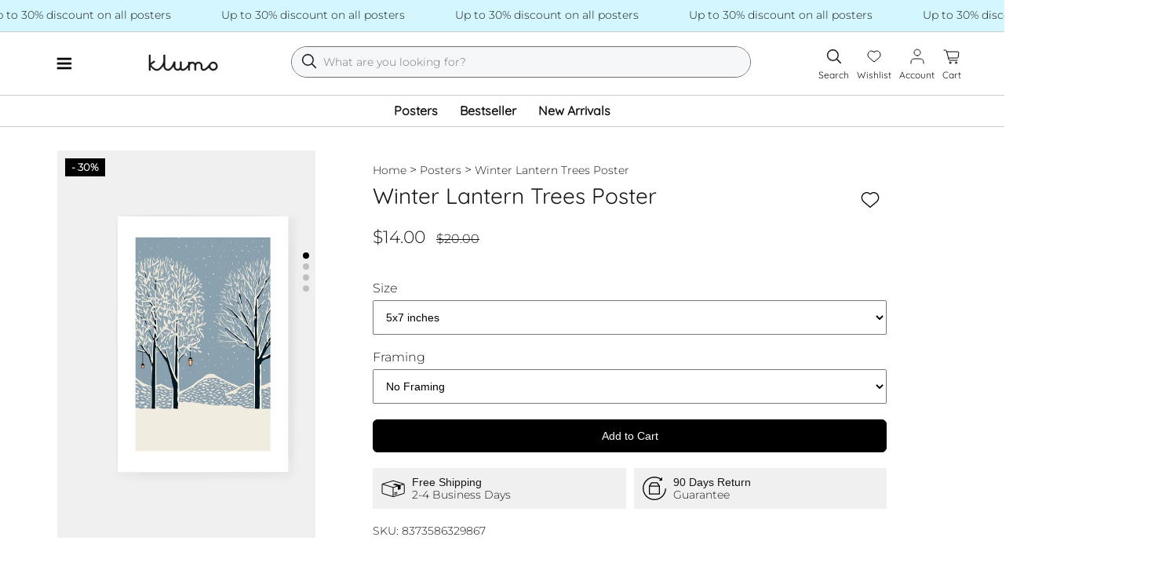

--- FILE ---
content_type: text/html; charset=utf-8
request_url: https://klumo.com/products/winter-lantern-trees-poster
body_size: 24575
content:
<!doctype html>
<html lang="en">
  <head>
    <meta charset="utf-8">
    <meta http-equiv="x-ua-compatible" content="IE=edge">
    <meta name="viewport" content="width=device-width, initial-scale=1">
    <link rel="preconnect" href="https://cdn.shopify.com">
    <link href="//klumo.com/cdn/fonts/montserrat/montserrat_n3.29e699231893fd243e1620595067294bb067ba2a.woff2" as="font" type="font/woff2" crossorigin="crossorigin" rel="preload">
    <link href="//klumo.com/cdn/fonts/montserrat/montserrat_n5.07ef3781d9c78c8b93c98419da7ad4fbeebb6635.woff2" as="font" type="font/woff2" crossorigin="crossorigin" rel="preload">
    <link href="//klumo.com/cdn/fonts/quicksand/quicksand_n4.bf8322a9d1da765aa396ad7b6eeb81930a6214de.woff2" as="font" type="font/woff2" crossorigin="crossorigin" rel="preload">

    <style data-shopify>
      @font-face {
  font-family: Montserrat;
  font-weight: 300;
  font-style: normal;
  font-display: swap;
  src: url("//klumo.com/cdn/fonts/montserrat/montserrat_n3.29e699231893fd243e1620595067294bb067ba2a.woff2") format("woff2"),
       url("//klumo.com/cdn/fonts/montserrat/montserrat_n3.64ed56f012a53c08a49d49bd7e0c8d2f46119150.woff") format("woff");
}

      @font-face {
  font-family: Quicksand;
  font-weight: 400;
  font-style: normal;
  font-display: swap;
  src: url("//klumo.com/cdn/fonts/quicksand/quicksand_n4.bf8322a9d1da765aa396ad7b6eeb81930a6214de.woff2") format("woff2"),
       url("//klumo.com/cdn/fonts/quicksand/quicksand_n4.fa4cbd232d3483059e72b11f7239959a64c98426.woff") format("woff");
}

    </style>

    <title>Winter Lantern Trees Poster - Klumo Shop</title>
    
      <meta name="description" content="Experience winter&#39;s tranquility with our stunning snowy tree and lantern poster. Brighten any room, order now for the perfect ambiance.">
    
    <link rel="icon" type="image/png" href="//klumo.com/cdn/shop/t/2/assets/favicon_small.png?v=141050776610963812101687036540" sizes="16x16">
    
      
        <link rel="canonical" href="https://klumo.com/products/winter-lantern-trees-poster">
      
    
  <script>window.performance && window.performance.mark && window.performance.mark('shopify.content_for_header.start');</script><meta name="facebook-domain-verification" content="dvhh8cwdcwa2r0ufacbcz29h7pguxl">
<meta id="shopify-digital-wallet" name="shopify-digital-wallet" content="/67495788811/digital_wallets/dialog">
<meta name="shopify-checkout-api-token" content="6c002c9c95b2f36693d8500815ce742a">
<meta id="in-context-paypal-metadata" data-shop-id="67495788811" data-venmo-supported="false" data-environment="production" data-locale="en_US" data-paypal-v4="true" data-currency="USD">
<link rel="alternate" hreflang="x-default" href="https://klumo.com/products/winter-lantern-trees-poster">
<link rel="alternate" hreflang="en" href="https://klumo.com/products/winter-lantern-trees-poster">
<link rel="alternate" hreflang="en-GB" href="https://klumo.com/en-gb/products/winter-lantern-trees-poster">
<link rel="alternate" hreflang="de-DE" href="https://klumo.com/de-de/products/winterlaternen-baume-poster">
<link rel="alternate" hreflang="en-CA" href="https://klumo.com/en-ca/products/winter-lantern-trees-poster">
<link rel="alternate" hreflang="en-AU" href="https://klumo.com/en-au/products/winter-lantern-trees-poster">
<link rel="alternate" type="application/json+oembed" href="https://klumo.com/products/winter-lantern-trees-poster.oembed">
<script async="async" src="/checkouts/internal/preloads.js?locale=en-US"></script>
<link rel="preconnect" href="https://shop.app" crossorigin="anonymous">
<script async="async" src="https://shop.app/checkouts/internal/preloads.js?locale=en-US&shop_id=67495788811" crossorigin="anonymous"></script>
<script id="apple-pay-shop-capabilities" type="application/json">{"shopId":67495788811,"countryCode":"DE","currencyCode":"USD","merchantCapabilities":["supports3DS"],"merchantId":"gid:\/\/shopify\/Shop\/67495788811","merchantName":"Klumo","requiredBillingContactFields":["postalAddress","email"],"requiredShippingContactFields":["postalAddress","email"],"shippingType":"shipping","supportedNetworks":["visa","maestro","masterCard","amex"],"total":{"type":"pending","label":"Klumo","amount":"1.00"},"shopifyPaymentsEnabled":true,"supportsSubscriptions":true}</script>
<script id="shopify-features" type="application/json">{"accessToken":"6c002c9c95b2f36693d8500815ce742a","betas":["rich-media-storefront-analytics"],"domain":"klumo.com","predictiveSearch":true,"shopId":67495788811,"locale":"en"}</script>
<script>var Shopify = Shopify || {};
Shopify.shop = "bd328d.myshopify.com";
Shopify.locale = "en";
Shopify.currency = {"active":"USD","rate":"1.0"};
Shopify.country = "US";
Shopify.theme = {"name":"klunk","id":138855186699,"schema_name":"Klumo","schema_version":"0.1.0","theme_store_id":838,"role":"main"};
Shopify.theme.handle = "null";
Shopify.theme.style = {"id":null,"handle":null};
Shopify.cdnHost = "klumo.com/cdn";
Shopify.routes = Shopify.routes || {};
Shopify.routes.root = "/";</script>
<script type="module">!function(o){(o.Shopify=o.Shopify||{}).modules=!0}(window);</script>
<script>!function(o){function n(){var o=[];function n(){o.push(Array.prototype.slice.apply(arguments))}return n.q=o,n}var t=o.Shopify=o.Shopify||{};t.loadFeatures=n(),t.autoloadFeatures=n()}(window);</script>
<script>
  window.ShopifyPay = window.ShopifyPay || {};
  window.ShopifyPay.apiHost = "shop.app\/pay";
  window.ShopifyPay.redirectState = null;
</script>
<script id="shop-js-analytics" type="application/json">{"pageType":"product"}</script>
<script defer="defer" async type="module" src="//klumo.com/cdn/shopifycloud/shop-js/modules/v2/client.init-shop-cart-sync_BdyHc3Nr.en.esm.js"></script>
<script defer="defer" async type="module" src="//klumo.com/cdn/shopifycloud/shop-js/modules/v2/chunk.common_Daul8nwZ.esm.js"></script>
<script type="module">
  await import("//klumo.com/cdn/shopifycloud/shop-js/modules/v2/client.init-shop-cart-sync_BdyHc3Nr.en.esm.js");
await import("//klumo.com/cdn/shopifycloud/shop-js/modules/v2/chunk.common_Daul8nwZ.esm.js");

  window.Shopify.SignInWithShop?.initShopCartSync?.({"fedCMEnabled":true,"windoidEnabled":true});

</script>
<script>
  window.Shopify = window.Shopify || {};
  if (!window.Shopify.featureAssets) window.Shopify.featureAssets = {};
  window.Shopify.featureAssets['shop-js'] = {"shop-cart-sync":["modules/v2/client.shop-cart-sync_QYOiDySF.en.esm.js","modules/v2/chunk.common_Daul8nwZ.esm.js"],"init-fed-cm":["modules/v2/client.init-fed-cm_DchLp9rc.en.esm.js","modules/v2/chunk.common_Daul8nwZ.esm.js"],"shop-button":["modules/v2/client.shop-button_OV7bAJc5.en.esm.js","modules/v2/chunk.common_Daul8nwZ.esm.js"],"init-windoid":["modules/v2/client.init-windoid_DwxFKQ8e.en.esm.js","modules/v2/chunk.common_Daul8nwZ.esm.js"],"shop-cash-offers":["modules/v2/client.shop-cash-offers_DWtL6Bq3.en.esm.js","modules/v2/chunk.common_Daul8nwZ.esm.js","modules/v2/chunk.modal_CQq8HTM6.esm.js"],"shop-toast-manager":["modules/v2/client.shop-toast-manager_CX9r1SjA.en.esm.js","modules/v2/chunk.common_Daul8nwZ.esm.js"],"init-shop-email-lookup-coordinator":["modules/v2/client.init-shop-email-lookup-coordinator_UhKnw74l.en.esm.js","modules/v2/chunk.common_Daul8nwZ.esm.js"],"pay-button":["modules/v2/client.pay-button_DzxNnLDY.en.esm.js","modules/v2/chunk.common_Daul8nwZ.esm.js"],"avatar":["modules/v2/client.avatar_BTnouDA3.en.esm.js"],"init-shop-cart-sync":["modules/v2/client.init-shop-cart-sync_BdyHc3Nr.en.esm.js","modules/v2/chunk.common_Daul8nwZ.esm.js"],"shop-login-button":["modules/v2/client.shop-login-button_D8B466_1.en.esm.js","modules/v2/chunk.common_Daul8nwZ.esm.js","modules/v2/chunk.modal_CQq8HTM6.esm.js"],"init-customer-accounts-sign-up":["modules/v2/client.init-customer-accounts-sign-up_C8fpPm4i.en.esm.js","modules/v2/client.shop-login-button_D8B466_1.en.esm.js","modules/v2/chunk.common_Daul8nwZ.esm.js","modules/v2/chunk.modal_CQq8HTM6.esm.js"],"init-shop-for-new-customer-accounts":["modules/v2/client.init-shop-for-new-customer-accounts_CVTO0Ztu.en.esm.js","modules/v2/client.shop-login-button_D8B466_1.en.esm.js","modules/v2/chunk.common_Daul8nwZ.esm.js","modules/v2/chunk.modal_CQq8HTM6.esm.js"],"init-customer-accounts":["modules/v2/client.init-customer-accounts_dRgKMfrE.en.esm.js","modules/v2/client.shop-login-button_D8B466_1.en.esm.js","modules/v2/chunk.common_Daul8nwZ.esm.js","modules/v2/chunk.modal_CQq8HTM6.esm.js"],"shop-follow-button":["modules/v2/client.shop-follow-button_CkZpjEct.en.esm.js","modules/v2/chunk.common_Daul8nwZ.esm.js","modules/v2/chunk.modal_CQq8HTM6.esm.js"],"lead-capture":["modules/v2/client.lead-capture_BntHBhfp.en.esm.js","modules/v2/chunk.common_Daul8nwZ.esm.js","modules/v2/chunk.modal_CQq8HTM6.esm.js"],"checkout-modal":["modules/v2/client.checkout-modal_CfxcYbTm.en.esm.js","modules/v2/chunk.common_Daul8nwZ.esm.js","modules/v2/chunk.modal_CQq8HTM6.esm.js"],"shop-login":["modules/v2/client.shop-login_Da4GZ2H6.en.esm.js","modules/v2/chunk.common_Daul8nwZ.esm.js","modules/v2/chunk.modal_CQq8HTM6.esm.js"],"payment-terms":["modules/v2/client.payment-terms_MV4M3zvL.en.esm.js","modules/v2/chunk.common_Daul8nwZ.esm.js","modules/v2/chunk.modal_CQq8HTM6.esm.js"]};
</script>
<script>(function() {
  var isLoaded = false;
  function asyncLoad() {
    if (isLoaded) return;
    isLoaded = true;
    var urls = ["\/\/cdn.shopify.com\/proxy\/599c558b58f5cbc2d1dd69e8d124984eaf3d0f45a148cd68700b86fd87b87946\/s.pandect.es\/scripts\/pandectes-core.js?shop=bd328d.myshopify.com\u0026sp-cache-control=cHVibGljLCBtYXgtYWdlPTkwMA"];
    for (var i = 0; i < urls.length; i++) {
      var s = document.createElement('script');
      s.type = 'text/javascript';
      s.async = true;
      s.src = urls[i];
      var x = document.getElementsByTagName('script')[0];
      x.parentNode.insertBefore(s, x);
    }
  };
  if(window.attachEvent) {
    window.attachEvent('onload', asyncLoad);
  } else {
    window.addEventListener('load', asyncLoad, false);
  }
})();</script>
<script id="__st">var __st={"a":67495788811,"offset":3600,"reqid":"68369ce6-254e-418e-9a1c-09da06e868f0-1768948658","pageurl":"klumo.com\/products\/winter-lantern-trees-poster","u":"20c4b43e9378","p":"product","rtyp":"product","rid":8373586329867};</script>
<script>window.ShopifyPaypalV4VisibilityTracking = true;</script>
<script id="captcha-bootstrap">!function(){'use strict';const t='contact',e='account',n='new_comment',o=[[t,t],['blogs',n],['comments',n],[t,'customer']],c=[[e,'customer_login'],[e,'guest_login'],[e,'recover_customer_password'],[e,'create_customer']],r=t=>t.map((([t,e])=>`form[action*='/${t}']:not([data-nocaptcha='true']) input[name='form_type'][value='${e}']`)).join(','),a=t=>()=>t?[...document.querySelectorAll(t)].map((t=>t.form)):[];function s(){const t=[...o],e=r(t);return a(e)}const i='password',u='form_key',d=['recaptcha-v3-token','g-recaptcha-response','h-captcha-response',i],f=()=>{try{return window.sessionStorage}catch{return}},m='__shopify_v',_=t=>t.elements[u];function p(t,e,n=!1){try{const o=window.sessionStorage,c=JSON.parse(o.getItem(e)),{data:r}=function(t){const{data:e,action:n}=t;return t[m]||n?{data:e,action:n}:{data:t,action:n}}(c);for(const[e,n]of Object.entries(r))t.elements[e]&&(t.elements[e].value=n);n&&o.removeItem(e)}catch(o){console.error('form repopulation failed',{error:o})}}const l='form_type',E='cptcha';function T(t){t.dataset[E]=!0}const w=window,h=w.document,L='Shopify',v='ce_forms',y='captcha';let A=!1;((t,e)=>{const n=(g='f06e6c50-85a8-45c8-87d0-21a2b65856fe',I='https://cdn.shopify.com/shopifycloud/storefront-forms-hcaptcha/ce_storefront_forms_captcha_hcaptcha.v1.5.2.iife.js',D={infoText:'Protected by hCaptcha',privacyText:'Privacy',termsText:'Terms'},(t,e,n)=>{const o=w[L][v],c=o.bindForm;if(c)return c(t,g,e,D).then(n);var r;o.q.push([[t,g,e,D],n]),r=I,A||(h.body.append(Object.assign(h.createElement('script'),{id:'captcha-provider',async:!0,src:r})),A=!0)});var g,I,D;w[L]=w[L]||{},w[L][v]=w[L][v]||{},w[L][v].q=[],w[L][y]=w[L][y]||{},w[L][y].protect=function(t,e){n(t,void 0,e),T(t)},Object.freeze(w[L][y]),function(t,e,n,w,h,L){const[v,y,A,g]=function(t,e,n){const i=e?o:[],u=t?c:[],d=[...i,...u],f=r(d),m=r(i),_=r(d.filter((([t,e])=>n.includes(e))));return[a(f),a(m),a(_),s()]}(w,h,L),I=t=>{const e=t.target;return e instanceof HTMLFormElement?e:e&&e.form},D=t=>v().includes(t);t.addEventListener('submit',(t=>{const e=I(t);if(!e)return;const n=D(e)&&!e.dataset.hcaptchaBound&&!e.dataset.recaptchaBound,o=_(e),c=g().includes(e)&&(!o||!o.value);(n||c)&&t.preventDefault(),c&&!n&&(function(t){try{if(!f())return;!function(t){const e=f();if(!e)return;const n=_(t);if(!n)return;const o=n.value;o&&e.removeItem(o)}(t);const e=Array.from(Array(32),(()=>Math.random().toString(36)[2])).join('');!function(t,e){_(t)||t.append(Object.assign(document.createElement('input'),{type:'hidden',name:u})),t.elements[u].value=e}(t,e),function(t,e){const n=f();if(!n)return;const o=[...t.querySelectorAll(`input[type='${i}']`)].map((({name:t})=>t)),c=[...d,...o],r={};for(const[a,s]of new FormData(t).entries())c.includes(a)||(r[a]=s);n.setItem(e,JSON.stringify({[m]:1,action:t.action,data:r}))}(t,e)}catch(e){console.error('failed to persist form',e)}}(e),e.submit())}));const S=(t,e)=>{t&&!t.dataset[E]&&(n(t,e.some((e=>e===t))),T(t))};for(const o of['focusin','change'])t.addEventListener(o,(t=>{const e=I(t);D(e)&&S(e,y())}));const B=e.get('form_key'),M=e.get(l),P=B&&M;t.addEventListener('DOMContentLoaded',(()=>{const t=y();if(P)for(const e of t)e.elements[l].value===M&&p(e,B);[...new Set([...A(),...v().filter((t=>'true'===t.dataset.shopifyCaptcha))])].forEach((e=>S(e,t)))}))}(h,new URLSearchParams(w.location.search),n,t,e,['guest_login'])})(!1,!0)}();</script>
<script integrity="sha256-4kQ18oKyAcykRKYeNunJcIwy7WH5gtpwJnB7kiuLZ1E=" data-source-attribution="shopify.loadfeatures" defer="defer" src="//klumo.com/cdn/shopifycloud/storefront/assets/storefront/load_feature-a0a9edcb.js" crossorigin="anonymous"></script>
<script crossorigin="anonymous" defer="defer" src="//klumo.com/cdn/shopifycloud/storefront/assets/shopify_pay/storefront-65b4c6d7.js?v=20250812"></script>
<script data-source-attribution="shopify.dynamic_checkout.dynamic.init">var Shopify=Shopify||{};Shopify.PaymentButton=Shopify.PaymentButton||{isStorefrontPortableWallets:!0,init:function(){window.Shopify.PaymentButton.init=function(){};var t=document.createElement("script");t.src="https://klumo.com/cdn/shopifycloud/portable-wallets/latest/portable-wallets.en.js",t.type="module",document.head.appendChild(t)}};
</script>
<script data-source-attribution="shopify.dynamic_checkout.buyer_consent">
  function portableWalletsHideBuyerConsent(e){var t=document.getElementById("shopify-buyer-consent"),n=document.getElementById("shopify-subscription-policy-button");t&&n&&(t.classList.add("hidden"),t.setAttribute("aria-hidden","true"),n.removeEventListener("click",e))}function portableWalletsShowBuyerConsent(e){var t=document.getElementById("shopify-buyer-consent"),n=document.getElementById("shopify-subscription-policy-button");t&&n&&(t.classList.remove("hidden"),t.removeAttribute("aria-hidden"),n.addEventListener("click",e))}window.Shopify?.PaymentButton&&(window.Shopify.PaymentButton.hideBuyerConsent=portableWalletsHideBuyerConsent,window.Shopify.PaymentButton.showBuyerConsent=portableWalletsShowBuyerConsent);
</script>
<script data-source-attribution="shopify.dynamic_checkout.cart.bootstrap">document.addEventListener("DOMContentLoaded",(function(){function t(){return document.querySelector("shopify-accelerated-checkout-cart, shopify-accelerated-checkout")}if(t())Shopify.PaymentButton.init();else{new MutationObserver((function(e,n){t()&&(Shopify.PaymentButton.init(),n.disconnect())})).observe(document.body,{childList:!0,subtree:!0})}}));
</script>
<link id="shopify-accelerated-checkout-styles" rel="stylesheet" media="screen" href="https://klumo.com/cdn/shopifycloud/portable-wallets/latest/accelerated-checkout-backwards-compat.css" crossorigin="anonymous">
<style id="shopify-accelerated-checkout-cart">
        #shopify-buyer-consent {
  margin-top: 1em;
  display: inline-block;
  width: 100%;
}

#shopify-buyer-consent.hidden {
  display: none;
}

#shopify-subscription-policy-button {
  background: none;
  border: none;
  padding: 0;
  text-decoration: underline;
  font-size: inherit;
  cursor: pointer;
}

#shopify-subscription-policy-button::before {
  box-shadow: none;
}

      </style>

<script>window.performance && window.performance.mark && window.performance.mark('shopify.content_for_header.end');</script>

    <!-- Styles -->
    <link href="//klumo.com/cdn/shop/t/2/assets/swiper-bundle.min.css?v=127370101718424465871708591148" rel="stylesheet" type="text/css" media="all" />
    <link href="//klumo.com/cdn/shop/t/2/assets/styles.min.css?v=122254039196623316231715852881" rel="stylesheet" type="text/css" media="all" />

    <!-- Scripts -->
    <script src="//klumo.com/cdn/shop/t/2/assets/swiper-bundle.min.js?v=93035123588401794691708591151" defer="defer"></script>
    <script src="//klumo.com/cdn/shop/t/2/assets/scripts.min.js?v=7567843756582322681710877525" defer="defer"></script>

    <!-- Hotjar Tracking Code for https://klumo.com -->
    <script>
      (function (h, o, t, j, a, r) {
        h.hj =
          h.hj ||
          function () {
            (h.hj.q = h.hj.q || []).push(arguments);
          };
        h._hjSettings = { hjid: 3722944, hjsv: 6 };
        a = o.getElementsByTagName('head')[0];
        r = o.createElement('script');
        r.async = 1;
        r.src = t + h._hjSettings.hjid + j + h._hjSettings.hjsv;
        a.appendChild(r);
      })(window, document, 'https://static.hotjar.com/c/hotjar-', '.js?sv=');
    </script>

    
  <!-- BEGIN app block: shopify://apps/klaviyo-email-marketing-sms/blocks/klaviyo-onsite-embed/2632fe16-c075-4321-a88b-50b567f42507 -->












  <script async src="https://static.klaviyo.com/onsite/js/XNbEwT/klaviyo.js?company_id=XNbEwT"></script>
  <script>!function(){if(!window.klaviyo){window._klOnsite=window._klOnsite||[];try{window.klaviyo=new Proxy({},{get:function(n,i){return"push"===i?function(){var n;(n=window._klOnsite).push.apply(n,arguments)}:function(){for(var n=arguments.length,o=new Array(n),w=0;w<n;w++)o[w]=arguments[w];var t="function"==typeof o[o.length-1]?o.pop():void 0,e=new Promise((function(n){window._klOnsite.push([i].concat(o,[function(i){t&&t(i),n(i)}]))}));return e}}})}catch(n){window.klaviyo=window.klaviyo||[],window.klaviyo.push=function(){var n;(n=window._klOnsite).push.apply(n,arguments)}}}}();</script>

  
    <script id="viewed_product">
      if (item == null) {
        var _learnq = _learnq || [];

        var MetafieldReviews = null
        var MetafieldYotpoRating = null
        var MetafieldYotpoCount = null
        var MetafieldLooxRating = null
        var MetafieldLooxCount = null
        var okendoProduct = null
        var okendoProductReviewCount = null
        var okendoProductReviewAverageValue = null
        try {
          // The following fields are used for Customer Hub recently viewed in order to add reviews.
          // This information is not part of __kla_viewed. Instead, it is part of __kla_viewed_reviewed_items
          MetafieldReviews = {};
          MetafieldYotpoRating = null
          MetafieldYotpoCount = null
          MetafieldLooxRating = null
          MetafieldLooxCount = null

          okendoProduct = null
          // If the okendo metafield is not legacy, it will error, which then requires the new json formatted data
          if (okendoProduct && 'error' in okendoProduct) {
            okendoProduct = null
          }
          okendoProductReviewCount = okendoProduct ? okendoProduct.reviewCount : null
          okendoProductReviewAverageValue = okendoProduct ? okendoProduct.reviewAverageValue : null
        } catch (error) {
          console.error('Error in Klaviyo onsite reviews tracking:', error);
        }

        var item = {
          Name: "Winter Lantern Trees Poster",
          ProductID: 8373586329867,
          Categories: ["Art Posters","Bedroom Posters","Blue Posters","Christmas Posters","Dining room Posters","Gifts Posters","Hallway Posters","Home office Posters","Illustrations \u0026 Drawings Posters","Living room Posters","Posters","Retro Posters","Seasons Posters","Vertical Posters","White Posters","Winter Posters"],
          ImageURL: "https://klumo.com/cdn/shop/files/winter-lantern-trees-poster-without-frame_grande.jpg?v=1705173097",
          URL: "https://klumo.com/products/winter-lantern-trees-poster",
          Brand: "Klumo",
          Price: "$14.00",
          Value: "14.00",
          CompareAtPrice: "$200.00"
        };
        _learnq.push(['track', 'Viewed Product', item]);
        _learnq.push(['trackViewedItem', {
          Title: item.Name,
          ItemId: item.ProductID,
          Categories: item.Categories,
          ImageUrl: item.ImageURL,
          Url: item.URL,
          Metadata: {
            Brand: item.Brand,
            Price: item.Price,
            Value: item.Value,
            CompareAtPrice: item.CompareAtPrice
          },
          metafields:{
            reviews: MetafieldReviews,
            yotpo:{
              rating: MetafieldYotpoRating,
              count: MetafieldYotpoCount,
            },
            loox:{
              rating: MetafieldLooxRating,
              count: MetafieldLooxCount,
            },
            okendo: {
              rating: okendoProductReviewAverageValue,
              count: okendoProductReviewCount,
            }
          }
        }]);
      }
    </script>
  




  <script>
    window.klaviyoReviewsProductDesignMode = false
  </script>







<!-- END app block --><meta property="og:image" content="https://cdn.shopify.com/s/files/1/0674/9578/8811/files/winter-lantern-trees-poster-without-frame.jpg?v=1705173097" />
<meta property="og:image:secure_url" content="https://cdn.shopify.com/s/files/1/0674/9578/8811/files/winter-lantern-trees-poster-without-frame.jpg?v=1705173097" />
<meta property="og:image:width" content="2250" />
<meta property="og:image:height" content="3000" />
<link href="https://monorail-edge.shopifysvc.com" rel="dns-prefetch">
<script>(function(){if ("sendBeacon" in navigator && "performance" in window) {try {var session_token_from_headers = performance.getEntriesByType('navigation')[0].serverTiming.find(x => x.name == '_s').description;} catch {var session_token_from_headers = undefined;}var session_cookie_matches = document.cookie.match(/_shopify_s=([^;]*)/);var session_token_from_cookie = session_cookie_matches && session_cookie_matches.length === 2 ? session_cookie_matches[1] : "";var session_token = session_token_from_headers || session_token_from_cookie || "";function handle_abandonment_event(e) {var entries = performance.getEntries().filter(function(entry) {return /monorail-edge.shopifysvc.com/.test(entry.name);});if (!window.abandonment_tracked && entries.length === 0) {window.abandonment_tracked = true;var currentMs = Date.now();var navigation_start = performance.timing.navigationStart;var payload = {shop_id: 67495788811,url: window.location.href,navigation_start,duration: currentMs - navigation_start,session_token,page_type: "product"};window.navigator.sendBeacon("https://monorail-edge.shopifysvc.com/v1/produce", JSON.stringify({schema_id: "online_store_buyer_site_abandonment/1.1",payload: payload,metadata: {event_created_at_ms: currentMs,event_sent_at_ms: currentMs}}));}}window.addEventListener('pagehide', handle_abandonment_event);}}());</script>
<script id="web-pixels-manager-setup">(function e(e,d,r,n,o){if(void 0===o&&(o={}),!Boolean(null===(a=null===(i=window.Shopify)||void 0===i?void 0:i.analytics)||void 0===a?void 0:a.replayQueue)){var i,a;window.Shopify=window.Shopify||{};var t=window.Shopify;t.analytics=t.analytics||{};var s=t.analytics;s.replayQueue=[],s.publish=function(e,d,r){return s.replayQueue.push([e,d,r]),!0};try{self.performance.mark("wpm:start")}catch(e){}var l=function(){var e={modern:/Edge?\/(1{2}[4-9]|1[2-9]\d|[2-9]\d{2}|\d{4,})\.\d+(\.\d+|)|Firefox\/(1{2}[4-9]|1[2-9]\d|[2-9]\d{2}|\d{4,})\.\d+(\.\d+|)|Chrom(ium|e)\/(9{2}|\d{3,})\.\d+(\.\d+|)|(Maci|X1{2}).+ Version\/(15\.\d+|(1[6-9]|[2-9]\d|\d{3,})\.\d+)([,.]\d+|)( \(\w+\)|)( Mobile\/\w+|) Safari\/|Chrome.+OPR\/(9{2}|\d{3,})\.\d+\.\d+|(CPU[ +]OS|iPhone[ +]OS|CPU[ +]iPhone|CPU IPhone OS|CPU iPad OS)[ +]+(15[._]\d+|(1[6-9]|[2-9]\d|\d{3,})[._]\d+)([._]\d+|)|Android:?[ /-](13[3-9]|1[4-9]\d|[2-9]\d{2}|\d{4,})(\.\d+|)(\.\d+|)|Android.+Firefox\/(13[5-9]|1[4-9]\d|[2-9]\d{2}|\d{4,})\.\d+(\.\d+|)|Android.+Chrom(ium|e)\/(13[3-9]|1[4-9]\d|[2-9]\d{2}|\d{4,})\.\d+(\.\d+|)|SamsungBrowser\/([2-9]\d|\d{3,})\.\d+/,legacy:/Edge?\/(1[6-9]|[2-9]\d|\d{3,})\.\d+(\.\d+|)|Firefox\/(5[4-9]|[6-9]\d|\d{3,})\.\d+(\.\d+|)|Chrom(ium|e)\/(5[1-9]|[6-9]\d|\d{3,})\.\d+(\.\d+|)([\d.]+$|.*Safari\/(?![\d.]+ Edge\/[\d.]+$))|(Maci|X1{2}).+ Version\/(10\.\d+|(1[1-9]|[2-9]\d|\d{3,})\.\d+)([,.]\d+|)( \(\w+\)|)( Mobile\/\w+|) Safari\/|Chrome.+OPR\/(3[89]|[4-9]\d|\d{3,})\.\d+\.\d+|(CPU[ +]OS|iPhone[ +]OS|CPU[ +]iPhone|CPU IPhone OS|CPU iPad OS)[ +]+(10[._]\d+|(1[1-9]|[2-9]\d|\d{3,})[._]\d+)([._]\d+|)|Android:?[ /-](13[3-9]|1[4-9]\d|[2-9]\d{2}|\d{4,})(\.\d+|)(\.\d+|)|Mobile Safari.+OPR\/([89]\d|\d{3,})\.\d+\.\d+|Android.+Firefox\/(13[5-9]|1[4-9]\d|[2-9]\d{2}|\d{4,})\.\d+(\.\d+|)|Android.+Chrom(ium|e)\/(13[3-9]|1[4-9]\d|[2-9]\d{2}|\d{4,})\.\d+(\.\d+|)|Android.+(UC? ?Browser|UCWEB|U3)[ /]?(15\.([5-9]|\d{2,})|(1[6-9]|[2-9]\d|\d{3,})\.\d+)\.\d+|SamsungBrowser\/(5\.\d+|([6-9]|\d{2,})\.\d+)|Android.+MQ{2}Browser\/(14(\.(9|\d{2,})|)|(1[5-9]|[2-9]\d|\d{3,})(\.\d+|))(\.\d+|)|K[Aa][Ii]OS\/(3\.\d+|([4-9]|\d{2,})\.\d+)(\.\d+|)/},d=e.modern,r=e.legacy,n=navigator.userAgent;return n.match(d)?"modern":n.match(r)?"legacy":"unknown"}(),u="modern"===l?"modern":"legacy",c=(null!=n?n:{modern:"",legacy:""})[u],f=function(e){return[e.baseUrl,"/wpm","/b",e.hashVersion,"modern"===e.buildTarget?"m":"l",".js"].join("")}({baseUrl:d,hashVersion:r,buildTarget:u}),m=function(e){var d=e.version,r=e.bundleTarget,n=e.surface,o=e.pageUrl,i=e.monorailEndpoint;return{emit:function(e){var a=e.status,t=e.errorMsg,s=(new Date).getTime(),l=JSON.stringify({metadata:{event_sent_at_ms:s},events:[{schema_id:"web_pixels_manager_load/3.1",payload:{version:d,bundle_target:r,page_url:o,status:a,surface:n,error_msg:t},metadata:{event_created_at_ms:s}}]});if(!i)return console&&console.warn&&console.warn("[Web Pixels Manager] No Monorail endpoint provided, skipping logging."),!1;try{return self.navigator.sendBeacon.bind(self.navigator)(i,l)}catch(e){}var u=new XMLHttpRequest;try{return u.open("POST",i,!0),u.setRequestHeader("Content-Type","text/plain"),u.send(l),!0}catch(e){return console&&console.warn&&console.warn("[Web Pixels Manager] Got an unhandled error while logging to Monorail."),!1}}}}({version:r,bundleTarget:l,surface:e.surface,pageUrl:self.location.href,monorailEndpoint:e.monorailEndpoint});try{o.browserTarget=l,function(e){var d=e.src,r=e.async,n=void 0===r||r,o=e.onload,i=e.onerror,a=e.sri,t=e.scriptDataAttributes,s=void 0===t?{}:t,l=document.createElement("script"),u=document.querySelector("head"),c=document.querySelector("body");if(l.async=n,l.src=d,a&&(l.integrity=a,l.crossOrigin="anonymous"),s)for(var f in s)if(Object.prototype.hasOwnProperty.call(s,f))try{l.dataset[f]=s[f]}catch(e){}if(o&&l.addEventListener("load",o),i&&l.addEventListener("error",i),u)u.appendChild(l);else{if(!c)throw new Error("Did not find a head or body element to append the script");c.appendChild(l)}}({src:f,async:!0,onload:function(){if(!function(){var e,d;return Boolean(null===(d=null===(e=window.Shopify)||void 0===e?void 0:e.analytics)||void 0===d?void 0:d.initialized)}()){var d=window.webPixelsManager.init(e)||void 0;if(d){var r=window.Shopify.analytics;r.replayQueue.forEach((function(e){var r=e[0],n=e[1],o=e[2];d.publishCustomEvent(r,n,o)})),r.replayQueue=[],r.publish=d.publishCustomEvent,r.visitor=d.visitor,r.initialized=!0}}},onerror:function(){return m.emit({status:"failed",errorMsg:"".concat(f," has failed to load")})},sri:function(e){var d=/^sha384-[A-Za-z0-9+/=]+$/;return"string"==typeof e&&d.test(e)}(c)?c:"",scriptDataAttributes:o}),m.emit({status:"loading"})}catch(e){m.emit({status:"failed",errorMsg:(null==e?void 0:e.message)||"Unknown error"})}}})({shopId: 67495788811,storefrontBaseUrl: "https://klumo.com",extensionsBaseUrl: "https://extensions.shopifycdn.com/cdn/shopifycloud/web-pixels-manager",monorailEndpoint: "https://monorail-edge.shopifysvc.com/unstable/produce_batch",surface: "storefront-renderer",enabledBetaFlags: ["2dca8a86"],webPixelsConfigList: [{"id":"2508587275","configuration":"{\"accountID\":\"XNbEwT\",\"webPixelConfig\":\"eyJlbmFibGVBZGRlZFRvQ2FydEV2ZW50cyI6IHRydWV9\"}","eventPayloadVersion":"v1","runtimeContext":"STRICT","scriptVersion":"524f6c1ee37bacdca7657a665bdca589","type":"APP","apiClientId":123074,"privacyPurposes":["ANALYTICS","MARKETING"],"dataSharingAdjustments":{"protectedCustomerApprovalScopes":["read_customer_address","read_customer_email","read_customer_name","read_customer_personal_data","read_customer_phone"]}},{"id":"444367115","configuration":"{\"pixel_id\":\"1055912495849444\",\"pixel_type\":\"facebook_pixel\",\"metaapp_system_user_token\":\"-\"}","eventPayloadVersion":"v1","runtimeContext":"OPEN","scriptVersion":"ca16bc87fe92b6042fbaa3acc2fbdaa6","type":"APP","apiClientId":2329312,"privacyPurposes":["ANALYTICS","MARKETING","SALE_OF_DATA"],"dataSharingAdjustments":{"protectedCustomerApprovalScopes":["read_customer_address","read_customer_email","read_customer_name","read_customer_personal_data","read_customer_phone"]}},{"id":"189432075","configuration":"{\"tagID\":\"2613972678102\"}","eventPayloadVersion":"v1","runtimeContext":"STRICT","scriptVersion":"18031546ee651571ed29edbe71a3550b","type":"APP","apiClientId":3009811,"privacyPurposes":["ANALYTICS","MARKETING","SALE_OF_DATA"],"dataSharingAdjustments":{"protectedCustomerApprovalScopes":["read_customer_address","read_customer_email","read_customer_name","read_customer_personal_data","read_customer_phone"]}},{"id":"47907083","eventPayloadVersion":"1","runtimeContext":"LAX","scriptVersion":"53","type":"CUSTOM","privacyPurposes":["ANALYTICS","MARKETING","SALE_OF_DATA"],"name":"Google Tag Manager"},{"id":"shopify-app-pixel","configuration":"{}","eventPayloadVersion":"v1","runtimeContext":"STRICT","scriptVersion":"0450","apiClientId":"shopify-pixel","type":"APP","privacyPurposes":["ANALYTICS","MARKETING"]},{"id":"shopify-custom-pixel","eventPayloadVersion":"v1","runtimeContext":"LAX","scriptVersion":"0450","apiClientId":"shopify-pixel","type":"CUSTOM","privacyPurposes":["ANALYTICS","MARKETING"]}],isMerchantRequest: false,initData: {"shop":{"name":"Klumo","paymentSettings":{"currencyCode":"USD"},"myshopifyDomain":"bd328d.myshopify.com","countryCode":"DE","storefrontUrl":"https:\/\/klumo.com"},"customer":null,"cart":null,"checkout":null,"productVariants":[{"price":{"amount":14.0,"currencyCode":"USD"},"product":{"title":"Winter Lantern Trees Poster","vendor":"Klumo","id":"8373586329867","untranslatedTitle":"Winter Lantern Trees Poster","url":"\/products\/winter-lantern-trees-poster","type":""},"id":"44711943864587","image":{"src":"\/\/klumo.com\/cdn\/shop\/files\/winter-lantern-trees-poster-without-frame.jpg?v=1705173097"},"sku":"8373586329867-OP-013018","title":"5x7 inches \/ No Framing","untranslatedTitle":"5x7 inches \/ No Framing"},{"price":{"amount":35.0,"currencyCode":"USD"},"product":{"title":"Winter Lantern Trees Poster","vendor":"Klumo","id":"8373586329867","untranslatedTitle":"Winter Lantern Trees Poster","url":"\/products\/winter-lantern-trees-poster","type":""},"id":"44711943897355","image":{"src":"\/\/klumo.com\/cdn\/shop\/files\/winter-lantern-trees-poster-with-black-wooden-frame.jpg?v=1705173125"},"sku":"8373586329867-WB-013018","title":"5x7 inches \/ Wooden Frame - Black","untranslatedTitle":"5x7 inches \/ Wooden Frame - Black"},{"price":{"amount":35.0,"currencyCode":"USD"},"product":{"title":"Winter Lantern Trees Poster","vendor":"Klumo","id":"8373586329867","untranslatedTitle":"Winter Lantern Trees Poster","url":"\/products\/winter-lantern-trees-poster","type":""},"id":"44711943930123","image":{"src":"\/\/klumo.com\/cdn\/shop\/files\/winter-lantern-trees-poster-with-brown-wooden-frame.jpg?v=1705173119"},"sku":"8373586329867-WD-013018","title":"5x7 inches \/ Wooden Frame - Dark Brown","untranslatedTitle":"5x7 inches \/ Wooden Frame - Dark Brown"},{"price":{"amount":35.0,"currencyCode":"USD"},"product":{"title":"Winter Lantern Trees Poster","vendor":"Klumo","id":"8373586329867","untranslatedTitle":"Winter Lantern Trees Poster","url":"\/products\/winter-lantern-trees-poster","type":""},"id":"44711943962891","image":{"src":"\/\/klumo.com\/cdn\/shop\/files\/winter-lantern-trees-poster-with-natural-wooden-frame.jpg?v=1705173103"},"sku":"8373586329867-WP-013018","title":"5x7 inches \/ Wooden Frame - Natural Wood","untranslatedTitle":"5x7 inches \/ Wooden Frame - Natural Wood"},{"price":{"amount":35.0,"currencyCode":"USD"},"product":{"title":"Winter Lantern Trees Poster","vendor":"Klumo","id":"8373586329867","untranslatedTitle":"Winter Lantern Trees Poster","url":"\/products\/winter-lantern-trees-poster","type":""},"id":"44711943995659","image":{"src":"\/\/klumo.com\/cdn\/shop\/files\/winter-lantern-trees-poster-with-white-wooden-frame.jpg?v=1705173113"},"sku":"8373586329867-WW-013018","title":"5x7 inches \/ Wooden Frame - White","untranslatedTitle":"5x7 inches \/ Wooden Frame - White"},{"price":{"amount":17.5,"currencyCode":"USD"},"product":{"title":"Winter Lantern Trees Poster","vendor":"Klumo","id":"8373586329867","untranslatedTitle":"Winter Lantern Trees Poster","url":"\/products\/winter-lantern-trees-poster","type":""},"id":"44711944061195","image":{"src":"\/\/klumo.com\/cdn\/shop\/files\/winter-lantern-trees-poster-without-frame.jpg?v=1705173097"},"sku":"8373586329867-OP-021030","title":"8x12 inches \/ No Framing","untranslatedTitle":"8x12 inches \/ No Framing"},{"price":{"amount":42.0,"currencyCode":"USD"},"product":{"title":"Winter Lantern Trees Poster","vendor":"Klumo","id":"8373586329867","untranslatedTitle":"Winter Lantern Trees Poster","url":"\/products\/winter-lantern-trees-poster","type":""},"id":"44711944093963","image":{"src":"\/\/klumo.com\/cdn\/shop\/files\/winter-lantern-trees-poster-with-black-wooden-frame.jpg?v=1705173125"},"sku":"8373586329867-WB-021030","title":"8x12 inches \/ Wooden Frame - Black","untranslatedTitle":"8x12 inches \/ Wooden Frame - Black"},{"price":{"amount":42.0,"currencyCode":"USD"},"product":{"title":"Winter Lantern Trees Poster","vendor":"Klumo","id":"8373586329867","untranslatedTitle":"Winter Lantern Trees Poster","url":"\/products\/winter-lantern-trees-poster","type":""},"id":"44711944126731","image":{"src":"\/\/klumo.com\/cdn\/shop\/files\/winter-lantern-trees-poster-with-brown-wooden-frame.jpg?v=1705173119"},"sku":"8373586329867-WD-021030","title":"8x12 inches \/ Wooden Frame - Dark Brown","untranslatedTitle":"8x12 inches \/ Wooden Frame - Dark Brown"},{"price":{"amount":42.0,"currencyCode":"USD"},"product":{"title":"Winter Lantern Trees Poster","vendor":"Klumo","id":"8373586329867","untranslatedTitle":"Winter Lantern Trees Poster","url":"\/products\/winter-lantern-trees-poster","type":""},"id":"44711944159499","image":{"src":"\/\/klumo.com\/cdn\/shop\/files\/winter-lantern-trees-poster-with-natural-wooden-frame.jpg?v=1705173103"},"sku":"8373586329867-WP-021030","title":"8x12 inches \/ Wooden Frame - Natural Wood","untranslatedTitle":"8x12 inches \/ Wooden Frame - Natural Wood"},{"price":{"amount":42.0,"currencyCode":"USD"},"product":{"title":"Winter Lantern Trees Poster","vendor":"Klumo","id":"8373586329867","untranslatedTitle":"Winter Lantern Trees Poster","url":"\/products\/winter-lantern-trees-poster","type":""},"id":"44711944192267","image":{"src":"\/\/klumo.com\/cdn\/shop\/files\/winter-lantern-trees-poster-with-white-wooden-frame.jpg?v=1705173113"},"sku":"8373586329867-WW-021030","title":"8x12 inches \/ Wooden Frame - White","untranslatedTitle":"8x12 inches \/ Wooden Frame - White"},{"price":{"amount":28.0,"currencyCode":"USD"},"product":{"title":"Winter Lantern Trees Poster","vendor":"Klumo","id":"8373586329867","untranslatedTitle":"Winter Lantern Trees Poster","url":"\/products\/winter-lantern-trees-poster","type":""},"id":"44711944257803","image":{"src":"\/\/klumo.com\/cdn\/shop\/files\/winter-lantern-trees-poster-without-frame.jpg?v=1705173097"},"sku":"8373586329867-OP-030040","title":"12x16 inches \/ No Framing","untranslatedTitle":"12x16 inches \/ No Framing"},{"price":{"amount":56.0,"currencyCode":"USD"},"product":{"title":"Winter Lantern Trees Poster","vendor":"Klumo","id":"8373586329867","untranslatedTitle":"Winter Lantern Trees Poster","url":"\/products\/winter-lantern-trees-poster","type":""},"id":"44711944290571","image":{"src":"\/\/klumo.com\/cdn\/shop\/files\/winter-lantern-trees-poster-with-black-wooden-frame.jpg?v=1705173125"},"sku":"8373586329867-WB-030040","title":"12x16 inches \/ Wooden Frame - Black","untranslatedTitle":"12x16 inches \/ Wooden Frame - Black"},{"price":{"amount":56.0,"currencyCode":"USD"},"product":{"title":"Winter Lantern Trees Poster","vendor":"Klumo","id":"8373586329867","untranslatedTitle":"Winter Lantern Trees Poster","url":"\/products\/winter-lantern-trees-poster","type":""},"id":"44711944323339","image":{"src":"\/\/klumo.com\/cdn\/shop\/files\/winter-lantern-trees-poster-with-brown-wooden-frame.jpg?v=1705173119"},"sku":"8373586329867-WD-030040","title":"12x16 inches \/ Wooden Frame - Dark Brown","untranslatedTitle":"12x16 inches \/ Wooden Frame - Dark Brown"},{"price":{"amount":56.0,"currencyCode":"USD"},"product":{"title":"Winter Lantern Trees Poster","vendor":"Klumo","id":"8373586329867","untranslatedTitle":"Winter Lantern Trees Poster","url":"\/products\/winter-lantern-trees-poster","type":""},"id":"44711944356107","image":{"src":"\/\/klumo.com\/cdn\/shop\/files\/winter-lantern-trees-poster-with-natural-wooden-frame.jpg?v=1705173103"},"sku":"8373586329867-WP-030040","title":"12x16 inches \/ Wooden Frame - Natural Wood","untranslatedTitle":"12x16 inches \/ Wooden Frame - Natural Wood"},{"price":{"amount":56.0,"currencyCode":"USD"},"product":{"title":"Winter Lantern Trees Poster","vendor":"Klumo","id":"8373586329867","untranslatedTitle":"Winter Lantern Trees Poster","url":"\/products\/winter-lantern-trees-poster","type":""},"id":"44711944388875","image":{"src":"\/\/klumo.com\/cdn\/shop\/files\/winter-lantern-trees-poster-with-white-wooden-frame.jpg?v=1705173113"},"sku":"8373586329867-WW-030040","title":"12x16 inches \/ Wooden Frame - White","untranslatedTitle":"12x16 inches \/ Wooden Frame - White"},{"price":{"amount":31.5,"currencyCode":"USD"},"product":{"title":"Winter Lantern Trees Poster","vendor":"Klumo","id":"8373586329867","untranslatedTitle":"Winter Lantern Trees Poster","url":"\/products\/winter-lantern-trees-poster","type":""},"id":"44711944454411","image":{"src":"\/\/klumo.com\/cdn\/shop\/files\/winter-lantern-trees-poster-without-frame.jpg?v=1705173097"},"sku":"8373586329867-OP-030045","title":"12x18 inches \/ No Framing","untranslatedTitle":"12x18 inches \/ No Framing"},{"price":{"amount":70.0,"currencyCode":"USD"},"product":{"title":"Winter Lantern Trees Poster","vendor":"Klumo","id":"8373586329867","untranslatedTitle":"Winter Lantern Trees Poster","url":"\/products\/winter-lantern-trees-poster","type":""},"id":"44711944487179","image":{"src":"\/\/klumo.com\/cdn\/shop\/files\/winter-lantern-trees-poster-with-black-wooden-frame.jpg?v=1705173125"},"sku":"8373586329867-WB-030045","title":"12x18 inches \/ Wooden Frame - Black","untranslatedTitle":"12x18 inches \/ Wooden Frame - Black"},{"price":{"amount":70.0,"currencyCode":"USD"},"product":{"title":"Winter Lantern Trees Poster","vendor":"Klumo","id":"8373586329867","untranslatedTitle":"Winter Lantern Trees Poster","url":"\/products\/winter-lantern-trees-poster","type":""},"id":"44711944519947","image":{"src":"\/\/klumo.com\/cdn\/shop\/files\/winter-lantern-trees-poster-with-brown-wooden-frame.jpg?v=1705173119"},"sku":"8373586329867-WD-030045","title":"12x18 inches \/ Wooden Frame - Dark Brown","untranslatedTitle":"12x18 inches \/ Wooden Frame - Dark Brown"},{"price":{"amount":70.0,"currencyCode":"USD"},"product":{"title":"Winter Lantern Trees Poster","vendor":"Klumo","id":"8373586329867","untranslatedTitle":"Winter Lantern Trees Poster","url":"\/products\/winter-lantern-trees-poster","type":""},"id":"44711944552715","image":{"src":"\/\/klumo.com\/cdn\/shop\/files\/winter-lantern-trees-poster-with-natural-wooden-frame.jpg?v=1705173103"},"sku":"8373586329867-WP-030045","title":"12x18 inches \/ Wooden Frame - Natural Wood","untranslatedTitle":"12x18 inches \/ Wooden Frame - Natural Wood"},{"price":{"amount":70.0,"currencyCode":"USD"},"product":{"title":"Winter Lantern Trees Poster","vendor":"Klumo","id":"8373586329867","untranslatedTitle":"Winter Lantern Trees Poster","url":"\/products\/winter-lantern-trees-poster","type":""},"id":"44711944585483","image":{"src":"\/\/klumo.com\/cdn\/shop\/files\/winter-lantern-trees-poster-with-white-wooden-frame.jpg?v=1705173113"},"sku":"8373586329867-WW-030045","title":"12x18 inches \/ Wooden Frame - White","untranslatedTitle":"12x18 inches \/ Wooden Frame - White"},{"price":{"amount":35.0,"currencyCode":"USD"},"product":{"title":"Winter Lantern Trees Poster","vendor":"Klumo","id":"8373586329867","untranslatedTitle":"Winter Lantern Trees Poster","url":"\/products\/winter-lantern-trees-poster","type":""},"id":"44711944651019","image":{"src":"\/\/klumo.com\/cdn\/shop\/files\/winter-lantern-trees-poster-without-frame.jpg?v=1705173097"},"sku":"8373586329867-OP-045060","title":"18x24 inches \/ No Framing","untranslatedTitle":"18x24 inches \/ No Framing"},{"price":{"amount":84.0,"currencyCode":"USD"},"product":{"title":"Winter Lantern Trees Poster","vendor":"Klumo","id":"8373586329867","untranslatedTitle":"Winter Lantern Trees Poster","url":"\/products\/winter-lantern-trees-poster","type":""},"id":"44711944683787","image":{"src":"\/\/klumo.com\/cdn\/shop\/files\/winter-lantern-trees-poster-with-black-wooden-frame.jpg?v=1705173125"},"sku":"8373586329867-WB-045060","title":"18x24 inches \/ Wooden Frame - Black","untranslatedTitle":"18x24 inches \/ Wooden Frame - Black"},{"price":{"amount":84.0,"currencyCode":"USD"},"product":{"title":"Winter Lantern Trees Poster","vendor":"Klumo","id":"8373586329867","untranslatedTitle":"Winter Lantern Trees Poster","url":"\/products\/winter-lantern-trees-poster","type":""},"id":"44711944716555","image":{"src":"\/\/klumo.com\/cdn\/shop\/files\/winter-lantern-trees-poster-with-brown-wooden-frame.jpg?v=1705173119"},"sku":"8373586329867-WD-045060","title":"18x24 inches \/ Wooden Frame - Dark Brown","untranslatedTitle":"18x24 inches \/ Wooden Frame - Dark Brown"},{"price":{"amount":84.0,"currencyCode":"USD"},"product":{"title":"Winter Lantern Trees Poster","vendor":"Klumo","id":"8373586329867","untranslatedTitle":"Winter Lantern Trees Poster","url":"\/products\/winter-lantern-trees-poster","type":""},"id":"44711944749323","image":{"src":"\/\/klumo.com\/cdn\/shop\/files\/winter-lantern-trees-poster-with-natural-wooden-frame.jpg?v=1705173103"},"sku":"8373586329867-WP-045060","title":"18x24 inches \/ Wooden Frame - Natural Wood","untranslatedTitle":"18x24 inches \/ Wooden Frame - Natural Wood"},{"price":{"amount":84.0,"currencyCode":"USD"},"product":{"title":"Winter Lantern Trees Poster","vendor":"Klumo","id":"8373586329867","untranslatedTitle":"Winter Lantern Trees Poster","url":"\/products\/winter-lantern-trees-poster","type":""},"id":"44711944782091","image":{"src":"\/\/klumo.com\/cdn\/shop\/files\/winter-lantern-trees-poster-with-white-wooden-frame.jpg?v=1705173113"},"sku":"8373586329867-WW-045060","title":"18x24 inches \/ Wooden Frame - White","untranslatedTitle":"18x24 inches \/ Wooden Frame - White"},{"price":{"amount":42.0,"currencyCode":"USD"},"product":{"title":"Winter Lantern Trees Poster","vendor":"Klumo","id":"8373586329867","untranslatedTitle":"Winter Lantern Trees Poster","url":"\/products\/winter-lantern-trees-poster","type":""},"id":"44711944847627","image":{"src":"\/\/klumo.com\/cdn\/shop\/files\/winter-lantern-trees-poster-without-frame.jpg?v=1705173097"},"sku":"8373586329867-OP-050070","title":"20x28 inches \/ No Framing","untranslatedTitle":"20x28 inches \/ No Framing"},{"price":{"amount":98.0,"currencyCode":"USD"},"product":{"title":"Winter Lantern Trees Poster","vendor":"Klumo","id":"8373586329867","untranslatedTitle":"Winter Lantern Trees Poster","url":"\/products\/winter-lantern-trees-poster","type":""},"id":"44711944880395","image":{"src":"\/\/klumo.com\/cdn\/shop\/files\/winter-lantern-trees-poster-with-black-wooden-frame.jpg?v=1705173125"},"sku":"8373586329867-WB-050070","title":"20x28 inches \/ Wooden Frame - Black","untranslatedTitle":"20x28 inches \/ Wooden Frame - Black"},{"price":{"amount":98.0,"currencyCode":"USD"},"product":{"title":"Winter Lantern Trees Poster","vendor":"Klumo","id":"8373586329867","untranslatedTitle":"Winter Lantern Trees Poster","url":"\/products\/winter-lantern-trees-poster","type":""},"id":"44711944913163","image":{"src":"\/\/klumo.com\/cdn\/shop\/files\/winter-lantern-trees-poster-with-brown-wooden-frame.jpg?v=1705173119"},"sku":"8373586329867-WD-050070","title":"20x28 inches \/ Wooden Frame - Dark Brown","untranslatedTitle":"20x28 inches \/ Wooden Frame - Dark Brown"},{"price":{"amount":98.0,"currencyCode":"USD"},"product":{"title":"Winter Lantern Trees Poster","vendor":"Klumo","id":"8373586329867","untranslatedTitle":"Winter Lantern Trees Poster","url":"\/products\/winter-lantern-trees-poster","type":""},"id":"44711944945931","image":{"src":"\/\/klumo.com\/cdn\/shop\/files\/winter-lantern-trees-poster-with-natural-wooden-frame.jpg?v=1705173103"},"sku":"8373586329867-WP-050070","title":"20x28 inches \/ Wooden Frame - Natural Wood","untranslatedTitle":"20x28 inches \/ Wooden Frame - Natural Wood"},{"price":{"amount":98.0,"currencyCode":"USD"},"product":{"title":"Winter Lantern Trees Poster","vendor":"Klumo","id":"8373586329867","untranslatedTitle":"Winter Lantern Trees Poster","url":"\/products\/winter-lantern-trees-poster","type":""},"id":"44711944978699","image":{"src":"\/\/klumo.com\/cdn\/shop\/files\/winter-lantern-trees-poster-with-white-wooden-frame.jpg?v=1705173113"},"sku":"8373586329867-WW-050070","title":"20x28 inches \/ Wooden Frame - White","untranslatedTitle":"20x28 inches \/ Wooden Frame - White"},{"price":{"amount":49.0,"currencyCode":"USD"},"product":{"title":"Winter Lantern Trees Poster","vendor":"Klumo","id":"8373586329867","untranslatedTitle":"Winter Lantern Trees Poster","url":"\/products\/winter-lantern-trees-poster","type":""},"id":"44711945044235","image":{"src":"\/\/klumo.com\/cdn\/shop\/files\/winter-lantern-trees-poster-without-frame.jpg?v=1705173097"},"sku":"8373586329867-OP-060080","title":"24x32 inches \/ No Framing","untranslatedTitle":"24x32 inches \/ No Framing"},{"price":{"amount":112.0,"currencyCode":"USD"},"product":{"title":"Winter Lantern Trees Poster","vendor":"Klumo","id":"8373586329867","untranslatedTitle":"Winter Lantern Trees Poster","url":"\/products\/winter-lantern-trees-poster","type":""},"id":"44711945077003","image":{"src":"\/\/klumo.com\/cdn\/shop\/files\/winter-lantern-trees-poster-with-black-wooden-frame.jpg?v=1705173125"},"sku":"8373586329867-WB-060080","title":"24x32 inches \/ Wooden Frame - Black","untranslatedTitle":"24x32 inches \/ Wooden Frame - Black"},{"price":{"amount":112.0,"currencyCode":"USD"},"product":{"title":"Winter Lantern Trees Poster","vendor":"Klumo","id":"8373586329867","untranslatedTitle":"Winter Lantern Trees Poster","url":"\/products\/winter-lantern-trees-poster","type":""},"id":"44711945109771","image":{"src":"\/\/klumo.com\/cdn\/shop\/files\/winter-lantern-trees-poster-with-brown-wooden-frame.jpg?v=1705173119"},"sku":"8373586329867-WD-060080","title":"24x32 inches \/ Wooden Frame - Dark Brown","untranslatedTitle":"24x32 inches \/ Wooden Frame - Dark Brown"},{"price":{"amount":112.0,"currencyCode":"USD"},"product":{"title":"Winter Lantern Trees Poster","vendor":"Klumo","id":"8373586329867","untranslatedTitle":"Winter Lantern Trees Poster","url":"\/products\/winter-lantern-trees-poster","type":""},"id":"44711945142539","image":{"src":"\/\/klumo.com\/cdn\/shop\/files\/winter-lantern-trees-poster-with-natural-wooden-frame.jpg?v=1705173103"},"sku":"8373586329867-WP-060080","title":"24x32 inches \/ Wooden Frame - Natural Wood","untranslatedTitle":"24x32 inches \/ Wooden Frame - Natural Wood"},{"price":{"amount":112.0,"currencyCode":"USD"},"product":{"title":"Winter Lantern Trees Poster","vendor":"Klumo","id":"8373586329867","untranslatedTitle":"Winter Lantern Trees Poster","url":"\/products\/winter-lantern-trees-poster","type":""},"id":"44711945175307","image":{"src":"\/\/klumo.com\/cdn\/shop\/files\/winter-lantern-trees-poster-with-white-wooden-frame.jpg?v=1705173113"},"sku":"8373586329867-WW-060080","title":"24x32 inches \/ Wooden Frame - White","untranslatedTitle":"24x32 inches \/ Wooden Frame - White"},{"price":{"amount":52.5,"currencyCode":"USD"},"product":{"title":"Winter Lantern Trees Poster","vendor":"Klumo","id":"8373586329867","untranslatedTitle":"Winter Lantern Trees Poster","url":"\/products\/winter-lantern-trees-poster","type":""},"id":"44711945240843","image":{"src":"\/\/klumo.com\/cdn\/shop\/files\/winter-lantern-trees-poster-without-frame.jpg?v=1705173097"},"sku":"8373586329867-OP-060090","title":"24x36 inches \/ No Framing","untranslatedTitle":"24x36 inches \/ No Framing"},{"price":{"amount":126.0,"currencyCode":"USD"},"product":{"title":"Winter Lantern Trees Poster","vendor":"Klumo","id":"8373586329867","untranslatedTitle":"Winter Lantern Trees Poster","url":"\/products\/winter-lantern-trees-poster","type":""},"id":"44711945273611","image":{"src":"\/\/klumo.com\/cdn\/shop\/files\/winter-lantern-trees-poster-with-black-wooden-frame.jpg?v=1705173125"},"sku":"8373586329867-WB-060090","title":"24x36 inches \/ Wooden Frame - Black","untranslatedTitle":"24x36 inches \/ Wooden Frame - Black"},{"price":{"amount":126.0,"currencyCode":"USD"},"product":{"title":"Winter Lantern Trees Poster","vendor":"Klumo","id":"8373586329867","untranslatedTitle":"Winter Lantern Trees Poster","url":"\/products\/winter-lantern-trees-poster","type":""},"id":"44711945306379","image":{"src":"\/\/klumo.com\/cdn\/shop\/files\/winter-lantern-trees-poster-with-brown-wooden-frame.jpg?v=1705173119"},"sku":"8373586329867-WD-060090","title":"24x36 inches \/ Wooden Frame - Dark Brown","untranslatedTitle":"24x36 inches \/ Wooden Frame - Dark Brown"},{"price":{"amount":126.0,"currencyCode":"USD"},"product":{"title":"Winter Lantern Trees Poster","vendor":"Klumo","id":"8373586329867","untranslatedTitle":"Winter Lantern Trees Poster","url":"\/products\/winter-lantern-trees-poster","type":""},"id":"44711945339147","image":{"src":"\/\/klumo.com\/cdn\/shop\/files\/winter-lantern-trees-poster-with-natural-wooden-frame.jpg?v=1705173103"},"sku":"8373586329867-WP-060090","title":"24x36 inches \/ Wooden Frame - Natural Wood","untranslatedTitle":"24x36 inches \/ Wooden Frame - Natural Wood"},{"price":{"amount":126.0,"currencyCode":"USD"},"product":{"title":"Winter Lantern Trees Poster","vendor":"Klumo","id":"8373586329867","untranslatedTitle":"Winter Lantern Trees Poster","url":"\/products\/winter-lantern-trees-poster","type":""},"id":"44711945371915","image":{"src":"\/\/klumo.com\/cdn\/shop\/files\/winter-lantern-trees-poster-with-white-wooden-frame.jpg?v=1705173113"},"sku":"8373586329867-WW-060090","title":"24x36 inches \/ Wooden Frame - White","untranslatedTitle":"24x36 inches \/ Wooden Frame - White"},{"price":{"amount":59.5,"currencyCode":"USD"},"product":{"title":"Winter Lantern Trees Poster","vendor":"Klumo","id":"8373586329867","untranslatedTitle":"Winter Lantern Trees Poster","url":"\/products\/winter-lantern-trees-poster","type":""},"id":"44711945437451","image":{"src":"\/\/klumo.com\/cdn\/shop\/files\/winter-lantern-trees-poster-without-frame.jpg?v=1705173097"},"sku":"8373586329867-OP-070100","title":"28x40 inches \/ No Framing","untranslatedTitle":"28x40 inches \/ No Framing"},{"price":{"amount":140.0,"currencyCode":"USD"},"product":{"title":"Winter Lantern Trees Poster","vendor":"Klumo","id":"8373586329867","untranslatedTitle":"Winter Lantern Trees Poster","url":"\/products\/winter-lantern-trees-poster","type":""},"id":"44711945470219","image":{"src":"\/\/klumo.com\/cdn\/shop\/files\/winter-lantern-trees-poster-with-black-wooden-frame.jpg?v=1705173125"},"sku":"8373586329867-WB-070100","title":"28x40 inches \/ Wooden Frame - Black","untranslatedTitle":"28x40 inches \/ Wooden Frame - Black"},{"price":{"amount":140.0,"currencyCode":"USD"},"product":{"title":"Winter Lantern Trees Poster","vendor":"Klumo","id":"8373586329867","untranslatedTitle":"Winter Lantern Trees Poster","url":"\/products\/winter-lantern-trees-poster","type":""},"id":"44711945502987","image":{"src":"\/\/klumo.com\/cdn\/shop\/files\/winter-lantern-trees-poster-with-brown-wooden-frame.jpg?v=1705173119"},"sku":"8373586329867-WD-070100","title":"28x40 inches \/ Wooden Frame - Dark Brown","untranslatedTitle":"28x40 inches \/ Wooden Frame - Dark Brown"},{"price":{"amount":140.0,"currencyCode":"USD"},"product":{"title":"Winter Lantern Trees Poster","vendor":"Klumo","id":"8373586329867","untranslatedTitle":"Winter Lantern Trees Poster","url":"\/products\/winter-lantern-trees-poster","type":""},"id":"44711945535755","image":{"src":"\/\/klumo.com\/cdn\/shop\/files\/winter-lantern-trees-poster-with-natural-wooden-frame.jpg?v=1705173103"},"sku":"8373586329867-WP-070100","title":"28x40 inches \/ Wooden Frame - Natural Wood","untranslatedTitle":"28x40 inches \/ Wooden Frame - Natural Wood"},{"price":{"amount":140.0,"currencyCode":"USD"},"product":{"title":"Winter Lantern Trees Poster","vendor":"Klumo","id":"8373586329867","untranslatedTitle":"Winter Lantern Trees Poster","url":"\/products\/winter-lantern-trees-poster","type":""},"id":"44711945568523","image":{"src":"\/\/klumo.com\/cdn\/shop\/files\/winter-lantern-trees-poster-with-white-wooden-frame.jpg?v=1705173113"},"sku":"8373586329867-WW-070100","title":"28x40 inches \/ Wooden Frame - White","untranslatedTitle":"28x40 inches \/ Wooden Frame - White"}],"purchasingCompany":null},},"https://klumo.com/cdn","fcfee988w5aeb613cpc8e4bc33m6693e112",{"modern":"","legacy":""},{"shopId":"67495788811","storefrontBaseUrl":"https:\/\/klumo.com","extensionBaseUrl":"https:\/\/extensions.shopifycdn.com\/cdn\/shopifycloud\/web-pixels-manager","surface":"storefront-renderer","enabledBetaFlags":"[\"2dca8a86\"]","isMerchantRequest":"false","hashVersion":"fcfee988w5aeb613cpc8e4bc33m6693e112","publish":"custom","events":"[[\"page_viewed\",{}],[\"product_viewed\",{\"productVariant\":{\"price\":{\"amount\":14.0,\"currencyCode\":\"USD\"},\"product\":{\"title\":\"Winter Lantern Trees Poster\",\"vendor\":\"Klumo\",\"id\":\"8373586329867\",\"untranslatedTitle\":\"Winter Lantern Trees Poster\",\"url\":\"\/products\/winter-lantern-trees-poster\",\"type\":\"\"},\"id\":\"44711943864587\",\"image\":{\"src\":\"\/\/klumo.com\/cdn\/shop\/files\/winter-lantern-trees-poster-without-frame.jpg?v=1705173097\"},\"sku\":\"8373586329867-OP-013018\",\"title\":\"5x7 inches \/ No Framing\",\"untranslatedTitle\":\"5x7 inches \/ No Framing\"}}]]"});</script><script>
  window.ShopifyAnalytics = window.ShopifyAnalytics || {};
  window.ShopifyAnalytics.meta = window.ShopifyAnalytics.meta || {};
  window.ShopifyAnalytics.meta.currency = 'USD';
  var meta = {"product":{"id":8373586329867,"gid":"gid:\/\/shopify\/Product\/8373586329867","vendor":"Klumo","type":"","handle":"winter-lantern-trees-poster","variants":[{"id":44711943864587,"price":1400,"name":"Winter Lantern Trees Poster - 5x7 inches \/ No Framing","public_title":"5x7 inches \/ No Framing","sku":"8373586329867-OP-013018"},{"id":44711943897355,"price":3500,"name":"Winter Lantern Trees Poster - 5x7 inches \/ Wooden Frame - Black","public_title":"5x7 inches \/ Wooden Frame - Black","sku":"8373586329867-WB-013018"},{"id":44711943930123,"price":3500,"name":"Winter Lantern Trees Poster - 5x7 inches \/ Wooden Frame - Dark Brown","public_title":"5x7 inches \/ Wooden Frame - Dark Brown","sku":"8373586329867-WD-013018"},{"id":44711943962891,"price":3500,"name":"Winter Lantern Trees Poster - 5x7 inches \/ Wooden Frame - Natural Wood","public_title":"5x7 inches \/ Wooden Frame - Natural Wood","sku":"8373586329867-WP-013018"},{"id":44711943995659,"price":3500,"name":"Winter Lantern Trees Poster - 5x7 inches \/ Wooden Frame - White","public_title":"5x7 inches \/ Wooden Frame - White","sku":"8373586329867-WW-013018"},{"id":44711944061195,"price":1750,"name":"Winter Lantern Trees Poster - 8x12 inches \/ No Framing","public_title":"8x12 inches \/ No Framing","sku":"8373586329867-OP-021030"},{"id":44711944093963,"price":4200,"name":"Winter Lantern Trees Poster - 8x12 inches \/ Wooden Frame - Black","public_title":"8x12 inches \/ Wooden Frame - Black","sku":"8373586329867-WB-021030"},{"id":44711944126731,"price":4200,"name":"Winter Lantern Trees Poster - 8x12 inches \/ Wooden Frame - Dark Brown","public_title":"8x12 inches \/ Wooden Frame - Dark Brown","sku":"8373586329867-WD-021030"},{"id":44711944159499,"price":4200,"name":"Winter Lantern Trees Poster - 8x12 inches \/ Wooden Frame - Natural Wood","public_title":"8x12 inches \/ Wooden Frame - Natural Wood","sku":"8373586329867-WP-021030"},{"id":44711944192267,"price":4200,"name":"Winter Lantern Trees Poster - 8x12 inches \/ Wooden Frame - White","public_title":"8x12 inches \/ Wooden Frame - White","sku":"8373586329867-WW-021030"},{"id":44711944257803,"price":2800,"name":"Winter Lantern Trees Poster - 12x16 inches \/ No Framing","public_title":"12x16 inches \/ No Framing","sku":"8373586329867-OP-030040"},{"id":44711944290571,"price":5600,"name":"Winter Lantern Trees Poster - 12x16 inches \/ Wooden Frame - Black","public_title":"12x16 inches \/ Wooden Frame - Black","sku":"8373586329867-WB-030040"},{"id":44711944323339,"price":5600,"name":"Winter Lantern Trees Poster - 12x16 inches \/ Wooden Frame - Dark Brown","public_title":"12x16 inches \/ Wooden Frame - Dark Brown","sku":"8373586329867-WD-030040"},{"id":44711944356107,"price":5600,"name":"Winter Lantern Trees Poster - 12x16 inches \/ Wooden Frame - Natural Wood","public_title":"12x16 inches \/ Wooden Frame - Natural Wood","sku":"8373586329867-WP-030040"},{"id":44711944388875,"price":5600,"name":"Winter Lantern Trees Poster - 12x16 inches \/ Wooden Frame - White","public_title":"12x16 inches \/ Wooden Frame - White","sku":"8373586329867-WW-030040"},{"id":44711944454411,"price":3150,"name":"Winter Lantern Trees Poster - 12x18 inches \/ No Framing","public_title":"12x18 inches \/ No Framing","sku":"8373586329867-OP-030045"},{"id":44711944487179,"price":7000,"name":"Winter Lantern Trees Poster - 12x18 inches \/ Wooden Frame - Black","public_title":"12x18 inches \/ Wooden Frame - Black","sku":"8373586329867-WB-030045"},{"id":44711944519947,"price":7000,"name":"Winter Lantern Trees Poster - 12x18 inches \/ Wooden Frame - Dark Brown","public_title":"12x18 inches \/ Wooden Frame - Dark Brown","sku":"8373586329867-WD-030045"},{"id":44711944552715,"price":7000,"name":"Winter Lantern Trees Poster - 12x18 inches \/ Wooden Frame - Natural Wood","public_title":"12x18 inches \/ Wooden Frame - Natural Wood","sku":"8373586329867-WP-030045"},{"id":44711944585483,"price":7000,"name":"Winter Lantern Trees Poster - 12x18 inches \/ Wooden Frame - White","public_title":"12x18 inches \/ Wooden Frame - White","sku":"8373586329867-WW-030045"},{"id":44711944651019,"price":3500,"name":"Winter Lantern Trees Poster - 18x24 inches \/ No Framing","public_title":"18x24 inches \/ No Framing","sku":"8373586329867-OP-045060"},{"id":44711944683787,"price":8400,"name":"Winter Lantern Trees Poster - 18x24 inches \/ Wooden Frame - Black","public_title":"18x24 inches \/ Wooden Frame - Black","sku":"8373586329867-WB-045060"},{"id":44711944716555,"price":8400,"name":"Winter Lantern Trees Poster - 18x24 inches \/ Wooden Frame - Dark Brown","public_title":"18x24 inches \/ Wooden Frame - Dark Brown","sku":"8373586329867-WD-045060"},{"id":44711944749323,"price":8400,"name":"Winter Lantern Trees Poster - 18x24 inches \/ Wooden Frame - Natural Wood","public_title":"18x24 inches \/ Wooden Frame - Natural Wood","sku":"8373586329867-WP-045060"},{"id":44711944782091,"price":8400,"name":"Winter Lantern Trees Poster - 18x24 inches \/ Wooden Frame - White","public_title":"18x24 inches \/ Wooden Frame - White","sku":"8373586329867-WW-045060"},{"id":44711944847627,"price":4200,"name":"Winter Lantern Trees Poster - 20x28 inches \/ No Framing","public_title":"20x28 inches \/ No Framing","sku":"8373586329867-OP-050070"},{"id":44711944880395,"price":9800,"name":"Winter Lantern Trees Poster - 20x28 inches \/ Wooden Frame - Black","public_title":"20x28 inches \/ Wooden Frame - Black","sku":"8373586329867-WB-050070"},{"id":44711944913163,"price":9800,"name":"Winter Lantern Trees Poster - 20x28 inches \/ Wooden Frame - Dark Brown","public_title":"20x28 inches \/ Wooden Frame - Dark Brown","sku":"8373586329867-WD-050070"},{"id":44711944945931,"price":9800,"name":"Winter Lantern Trees Poster - 20x28 inches \/ Wooden Frame - Natural Wood","public_title":"20x28 inches \/ Wooden Frame - Natural Wood","sku":"8373586329867-WP-050070"},{"id":44711944978699,"price":9800,"name":"Winter Lantern Trees Poster - 20x28 inches \/ Wooden Frame - White","public_title":"20x28 inches \/ Wooden Frame - White","sku":"8373586329867-WW-050070"},{"id":44711945044235,"price":4900,"name":"Winter Lantern Trees Poster - 24x32 inches \/ No Framing","public_title":"24x32 inches \/ No Framing","sku":"8373586329867-OP-060080"},{"id":44711945077003,"price":11200,"name":"Winter Lantern Trees Poster - 24x32 inches \/ Wooden Frame - Black","public_title":"24x32 inches \/ Wooden Frame - Black","sku":"8373586329867-WB-060080"},{"id":44711945109771,"price":11200,"name":"Winter Lantern Trees Poster - 24x32 inches \/ Wooden Frame - Dark Brown","public_title":"24x32 inches \/ Wooden Frame - Dark Brown","sku":"8373586329867-WD-060080"},{"id":44711945142539,"price":11200,"name":"Winter Lantern Trees Poster - 24x32 inches \/ Wooden Frame - Natural Wood","public_title":"24x32 inches \/ Wooden Frame - Natural Wood","sku":"8373586329867-WP-060080"},{"id":44711945175307,"price":11200,"name":"Winter Lantern Trees Poster - 24x32 inches \/ Wooden Frame - White","public_title":"24x32 inches \/ Wooden Frame - White","sku":"8373586329867-WW-060080"},{"id":44711945240843,"price":5250,"name":"Winter Lantern Trees Poster - 24x36 inches \/ No Framing","public_title":"24x36 inches \/ No Framing","sku":"8373586329867-OP-060090"},{"id":44711945273611,"price":12600,"name":"Winter Lantern Trees Poster - 24x36 inches \/ Wooden Frame - Black","public_title":"24x36 inches \/ Wooden Frame - Black","sku":"8373586329867-WB-060090"},{"id":44711945306379,"price":12600,"name":"Winter Lantern Trees Poster - 24x36 inches \/ Wooden Frame - Dark Brown","public_title":"24x36 inches \/ Wooden Frame - Dark Brown","sku":"8373586329867-WD-060090"},{"id":44711945339147,"price":12600,"name":"Winter Lantern Trees Poster - 24x36 inches \/ Wooden Frame - Natural Wood","public_title":"24x36 inches \/ Wooden Frame - Natural Wood","sku":"8373586329867-WP-060090"},{"id":44711945371915,"price":12600,"name":"Winter Lantern Trees Poster - 24x36 inches \/ Wooden Frame - White","public_title":"24x36 inches \/ Wooden Frame - White","sku":"8373586329867-WW-060090"},{"id":44711945437451,"price":5950,"name":"Winter Lantern Trees Poster - 28x40 inches \/ No Framing","public_title":"28x40 inches \/ No Framing","sku":"8373586329867-OP-070100"},{"id":44711945470219,"price":14000,"name":"Winter Lantern Trees Poster - 28x40 inches \/ Wooden Frame - Black","public_title":"28x40 inches \/ Wooden Frame - Black","sku":"8373586329867-WB-070100"},{"id":44711945502987,"price":14000,"name":"Winter Lantern Trees Poster - 28x40 inches \/ Wooden Frame - Dark Brown","public_title":"28x40 inches \/ Wooden Frame - Dark Brown","sku":"8373586329867-WD-070100"},{"id":44711945535755,"price":14000,"name":"Winter Lantern Trees Poster - 28x40 inches \/ Wooden Frame - Natural Wood","public_title":"28x40 inches \/ Wooden Frame - Natural Wood","sku":"8373586329867-WP-070100"},{"id":44711945568523,"price":14000,"name":"Winter Lantern Trees Poster - 28x40 inches \/ Wooden Frame - White","public_title":"28x40 inches \/ Wooden Frame - White","sku":"8373586329867-WW-070100"}],"remote":false},"page":{"pageType":"product","resourceType":"product","resourceId":8373586329867,"requestId":"68369ce6-254e-418e-9a1c-09da06e868f0-1768948658"}};
  for (var attr in meta) {
    window.ShopifyAnalytics.meta[attr] = meta[attr];
  }
</script>
<script class="analytics">
  (function () {
    var customDocumentWrite = function(content) {
      var jquery = null;

      if (window.jQuery) {
        jquery = window.jQuery;
      } else if (window.Checkout && window.Checkout.$) {
        jquery = window.Checkout.$;
      }

      if (jquery) {
        jquery('body').append(content);
      }
    };

    var hasLoggedConversion = function(token) {
      if (token) {
        return document.cookie.indexOf('loggedConversion=' + token) !== -1;
      }
      return false;
    }

    var setCookieIfConversion = function(token) {
      if (token) {
        var twoMonthsFromNow = new Date(Date.now());
        twoMonthsFromNow.setMonth(twoMonthsFromNow.getMonth() + 2);

        document.cookie = 'loggedConversion=' + token + '; expires=' + twoMonthsFromNow;
      }
    }

    var trekkie = window.ShopifyAnalytics.lib = window.trekkie = window.trekkie || [];
    if (trekkie.integrations) {
      return;
    }
    trekkie.methods = [
      'identify',
      'page',
      'ready',
      'track',
      'trackForm',
      'trackLink'
    ];
    trekkie.factory = function(method) {
      return function() {
        var args = Array.prototype.slice.call(arguments);
        args.unshift(method);
        trekkie.push(args);
        return trekkie;
      };
    };
    for (var i = 0; i < trekkie.methods.length; i++) {
      var key = trekkie.methods[i];
      trekkie[key] = trekkie.factory(key);
    }
    trekkie.load = function(config) {
      trekkie.config = config || {};
      trekkie.config.initialDocumentCookie = document.cookie;
      var first = document.getElementsByTagName('script')[0];
      var script = document.createElement('script');
      script.type = 'text/javascript';
      script.onerror = function(e) {
        var scriptFallback = document.createElement('script');
        scriptFallback.type = 'text/javascript';
        scriptFallback.onerror = function(error) {
                var Monorail = {
      produce: function produce(monorailDomain, schemaId, payload) {
        var currentMs = new Date().getTime();
        var event = {
          schema_id: schemaId,
          payload: payload,
          metadata: {
            event_created_at_ms: currentMs,
            event_sent_at_ms: currentMs
          }
        };
        return Monorail.sendRequest("https://" + monorailDomain + "/v1/produce", JSON.stringify(event));
      },
      sendRequest: function sendRequest(endpointUrl, payload) {
        // Try the sendBeacon API
        if (window && window.navigator && typeof window.navigator.sendBeacon === 'function' && typeof window.Blob === 'function' && !Monorail.isIos12()) {
          var blobData = new window.Blob([payload], {
            type: 'text/plain'
          });

          if (window.navigator.sendBeacon(endpointUrl, blobData)) {
            return true;
          } // sendBeacon was not successful

        } // XHR beacon

        var xhr = new XMLHttpRequest();

        try {
          xhr.open('POST', endpointUrl);
          xhr.setRequestHeader('Content-Type', 'text/plain');
          xhr.send(payload);
        } catch (e) {
          console.log(e);
        }

        return false;
      },
      isIos12: function isIos12() {
        return window.navigator.userAgent.lastIndexOf('iPhone; CPU iPhone OS 12_') !== -1 || window.navigator.userAgent.lastIndexOf('iPad; CPU OS 12_') !== -1;
      }
    };
    Monorail.produce('monorail-edge.shopifysvc.com',
      'trekkie_storefront_load_errors/1.1',
      {shop_id: 67495788811,
      theme_id: 138855186699,
      app_name: "storefront",
      context_url: window.location.href,
      source_url: "//klumo.com/cdn/s/trekkie.storefront.cd680fe47e6c39ca5d5df5f0a32d569bc48c0f27.min.js"});

        };
        scriptFallback.async = true;
        scriptFallback.src = '//klumo.com/cdn/s/trekkie.storefront.cd680fe47e6c39ca5d5df5f0a32d569bc48c0f27.min.js';
        first.parentNode.insertBefore(scriptFallback, first);
      };
      script.async = true;
      script.src = '//klumo.com/cdn/s/trekkie.storefront.cd680fe47e6c39ca5d5df5f0a32d569bc48c0f27.min.js';
      first.parentNode.insertBefore(script, first);
    };
    trekkie.load(
      {"Trekkie":{"appName":"storefront","development":false,"defaultAttributes":{"shopId":67495788811,"isMerchantRequest":null,"themeId":138855186699,"themeCityHash":"7313490101680352108","contentLanguage":"en","currency":"USD","eventMetadataId":"6a5548e2-2c7f-4d60-b281-e8d3c250b836"},"isServerSideCookieWritingEnabled":true,"monorailRegion":"shop_domain","enabledBetaFlags":["65f19447"]},"Session Attribution":{},"S2S":{"facebookCapiEnabled":true,"source":"trekkie-storefront-renderer","apiClientId":580111}}
    );

    var loaded = false;
    trekkie.ready(function() {
      if (loaded) return;
      loaded = true;

      window.ShopifyAnalytics.lib = window.trekkie;

      var originalDocumentWrite = document.write;
      document.write = customDocumentWrite;
      try { window.ShopifyAnalytics.merchantGoogleAnalytics.call(this); } catch(error) {};
      document.write = originalDocumentWrite;

      window.ShopifyAnalytics.lib.page(null,{"pageType":"product","resourceType":"product","resourceId":8373586329867,"requestId":"68369ce6-254e-418e-9a1c-09da06e868f0-1768948658","shopifyEmitted":true});

      var match = window.location.pathname.match(/checkouts\/(.+)\/(thank_you|post_purchase)/)
      var token = match? match[1]: undefined;
      if (!hasLoggedConversion(token)) {
        setCookieIfConversion(token);
        window.ShopifyAnalytics.lib.track("Viewed Product",{"currency":"USD","variantId":44711943864587,"productId":8373586329867,"productGid":"gid:\/\/shopify\/Product\/8373586329867","name":"Winter Lantern Trees Poster - 5x7 inches \/ No Framing","price":"14.00","sku":"8373586329867-OP-013018","brand":"Klumo","variant":"5x7 inches \/ No Framing","category":"","nonInteraction":true,"remote":false},undefined,undefined,{"shopifyEmitted":true});
      window.ShopifyAnalytics.lib.track("monorail:\/\/trekkie_storefront_viewed_product\/1.1",{"currency":"USD","variantId":44711943864587,"productId":8373586329867,"productGid":"gid:\/\/shopify\/Product\/8373586329867","name":"Winter Lantern Trees Poster - 5x7 inches \/ No Framing","price":"14.00","sku":"8373586329867-OP-013018","brand":"Klumo","variant":"5x7 inches \/ No Framing","category":"","nonInteraction":true,"remote":false,"referer":"https:\/\/klumo.com\/products\/winter-lantern-trees-poster"});
      }
    });


        var eventsListenerScript = document.createElement('script');
        eventsListenerScript.async = true;
        eventsListenerScript.src = "//klumo.com/cdn/shopifycloud/storefront/assets/shop_events_listener-3da45d37.js";
        document.getElementsByTagName('head')[0].appendChild(eventsListenerScript);

})();</script>
<script
  defer
  src="https://klumo.com/cdn/shopifycloud/perf-kit/shopify-perf-kit-3.0.4.min.js"
  data-application="storefront-renderer"
  data-shop-id="67495788811"
  data-render-region="gcp-us-east1"
  data-page-type="product"
  data-theme-instance-id="138855186699"
  data-theme-name="Klumo"
  data-theme-version="0.1.0"
  data-monorail-region="shop_domain"
  data-resource-timing-sampling-rate="10"
  data-shs="true"
  data-shs-beacon="true"
  data-shs-export-with-fetch="true"
  data-shs-logs-sample-rate="1"
  data-shs-beacon-endpoint="https://klumo.com/api/collect"
></script>
</head>

  <body class="template-product">
    <div id="shopify-section-announcements" class="shopify-section">



  
        <style>
          .announcement-bar-wrapper {
            background-color: #d4f7ff;
            color: #161616;
          }
        </style>
        <div class="announcement-bar-wrapper">
          <div class="announcement-bar --slide ">
            
              
                <p>
                  <span class="text">Up to 30% discount on all posters</span>
                </p>
              
                <p>
                  <span class="text">Up to 30% discount on all posters</span>
                </p>
              
                <p>
                  <span class="text">Up to 30% discount on all posters</span>
                </p>
              
                <p>
                  <span class="text">Up to 30% discount on all posters</span>
                </p>
              
                <p>
                  <span class="text">Up to 30% discount on all posters</span>
                </p>
              
            
          </div>
        </div>

      


</div>
    <header id="header" class="header">
  <div class="container">
    <div class="container__top">
      <div class="container-top__content">
        <button
          data-mobile-menu-button
          class="button --transparent header__mobile-menu-button "
          aria-label="Mobile Menu">
          <svg xmlns="http://www.w3.org/2000/svg" viewBox="0 0 64 64">
    <g transform="translate(330.000000, 232.000000)">
        <polygon points="-321.8,-219 -274.3,-219 -274.3,-212.7 -321.8,-212.7"/>
        <polygon points="-321.8,-203.2 -274.3,-203.2 -274.3,-196.8 -321.8,-196.8"/>
        <polygon points="-321.8,-187.3 -274.3,-187.3 -274.3,-181 -321.8,-181"/>
    </g>
</svg>
        </button>
        <a class="main-logo" href="/">
          <img src="//klumo.com/cdn/shop/files/klumo-logo-poster.svg?v=1686650875&amp;width=99" alt="Klumo" srcset="//klumo.com/cdn/shop/files/klumo-logo-poster.svg?v=1686650875&amp;width=99 99w" width="99" height="32" loading="eager">
        </a>
        <div data-predictive-search-desktop>
          

<div class="snippet-predictive-search --desktop">
  <predictive-search>
    <div class="predictive-search-input-container" data-predictive-search-input-container>
      <div class="predictive-search-input-border">
        <form
          action="/search"
          method="get"
          role="search">
          <input
            id="predictive-search-input"
            type="search"
            class="predictive-search__input"
            name="q"
            value=""role="combobox"
            aria-expanded="false"
            aria-owns="predictive-search-results"
            aria-controls="predictive-search-results-list"
            aria-haspopup="listbox"
            aria-autocomplete="list"
            autocorrect="off"
            autocomplete="off"
            autocapitalize="off"
            placeholder="What are you looking for?"
            spellcheck="false">
          <input
            name="options[prefix]"
            type="hidden"
            value="last">
          <div id="predictive-search" tabindex="-1"></div>
          <div class="predictive-search-input__search-icon search-icon">
            <svg viewBox="0 0 64 64" xmlns="http://www.w3.org/2000/svg">
  <g transform="translate(30 230)">
    <path d="M-2.3-182.9a19.5 19.5 0 1 1 0-39 19.5 19.5 0 0 1 0 39zm0-36.1a16.7 16.7 0 0 0 0 33.4c9.2 0 16.7-7.5 16.7-16.7A16.9 16.9 0 0 0-2.3-219z" />
    <path d="M23.7-174.2 10.1-187.7 12.3-189.9 25.8-176.3 23.7-174.2" />
  </g>
</svg>
          </div>
          <div class="predictive-search-spinner" data-predictive-search-spinner>
            

<div class="loading__spinner hidden">
  <svg
    aria-hidden="true"
    focusable="false"
    class="spinner"
    viewBox="0 0 66 66"
    xmlns="http://www.w3.org/2000/svg">
    <circle
      class="path"
      fill="none"
      stroke-width="6"
      cx="33"
      cy="33"
      r="30"></circle>
  </svg>
</div>
          </div>
        </form>
      </div><div
          class="predictive-search-suggestions pss-container"
          data-predictive-search-container
          aria-expanded="false">
          <div class="pss-container__content --popular" data-predictive-search-popular-container>
            <div class="pss__popular-searches">
              <span class="title">Popular searches</span>
              <ul
                class="pss-popular-container pss-popular"
                tabindex="-1"
                data-predictive-search-popular-results></ul>
            </div>
          </div>
          <div class="pss-container__content --suggestions " data-predictive-search-suggestions>
            <div class="pss__queries">
              <span class="title">Suggestions</span>
              <div
                class="pss-query-container"
                tabindex="-1"
                data-predictive-search-query></div>
            </div>
            <div class="pss__products">
              <span class="title">Products</span>
              <div
                class="pss-product-container"
                tabindex="-1"
                data-predictive-search-product></div>
            </div>
          </div>
          <div class="pss-container__content --check-all" data-predictive-search-check-all>
            <a
              href="/search?q="
              class="pss-check-all"
              data-predictive-search-url>
              <span class="pss-check-all__text">Check all results for 
                <span data-predictive-search-keyword></span>
              </span>
            </a>
          </div>
        </div></div>
  </predictive-search>
</div>
        </div>
        <ul class="main-shortcuts">
          <li class="--mobile search main-shortcuts__item">
            <button
              type="button"
              data-predictive-search-button
              class="button --transparent header__search-button item__link"
              aria-label="Search">
              <svg viewBox="0 0 64 64" xmlns="http://www.w3.org/2000/svg">
  <g transform="translate(30 230)">
    <path d="M-2.3-182.9a19.5 19.5 0 1 1 0-39 19.5 19.5 0 0 1 0 39zm0-36.1a16.7 16.7 0 0 0 0 33.4c9.2 0 16.7-7.5 16.7-16.7A16.9 16.9 0 0 0-2.3-219z" />
    <path d="M23.7-174.2 10.1-187.7 12.3-189.9 25.8-176.3 23.7-174.2" />
  </g>
</svg>
              <span class="label">
                Search
              </span>
            </button>
          </li>
          <li class="main-shortcuts__item">
            
            
            
            
            <a
              class="item__link wishlist-menu-item"
              data-is-logged-in=""
              data-wishlist-ids=""
              href="/pages/wishlist"
              aria-label="Wishlist">
              

<svg
  viewBox="0 0 24 24"
  fill="none"
  xmlns="http://www.w3.org/2000/svg">
  <path
    d="M11.8456 6.42726L12 6.59097L12.1544 6.42726C14.132 4.33053 17.4026 4.57697 19.0807 6.94915C20.57 9.05459 20.2133 12.0335 18.275 13.6776L12 19L5.725 13.6776C3.78668 12.0335 3.42999 9.05459 4.91934 6.94915C6.59738 4.57698 9.86801 4.33053 11.8456 6.42726Z"
    stroke="#000"
    stroke-linecap="round"
    stroke-linejoin="round" />
</svg>
              <span class="label">
                Wishlist
                <div class="round-badge-wrapper visually-hidden">
                  

<span class="round-badge wishlist-count">
  0
</span>
                </div>
              </span>
            </a>
          </li>
          <li class="main-shortcuts__item">
            <a
              class="item__link"
              href="/account"
              aria-label="Customer Account"><svg viewBox="0 0 24 24" xmlns="http://www.w3.org/2000/svg">
    <path d="M20 21V19C20 17.9391 19.5786 16.9217 18.8284 16.1716C18.0783 15.4214 17.0609 15 16 15H8C6.93913 15 5.92172 15.4214 5.17157 16.1716C4.42143 16.9217 4 17.9391 4 19V21" />
    <path d="M12 11C14.2091 11 16 9.20914 16 7C16 4.79086 14.2091 3 12 3C9.79086 3 8 4.79086 8 7C8 9.20914 9.79086 11 12 11Z" />
</svg>
              <span class="label">
                Account
              </span>
            </a>
          </li>
          <li class="main-shortcuts__item">
            <a
              href="/cart"
              aria-label="Cart"
              class="cart-link item__link cart-menu-item">
              

<svg
  viewBox="0 0 24 24"
  fill="none"
  xmlns="http://www.w3.org/2000/svg">
  <g clip-path="url(#clip0_15_35)">
    <path
      d="M5.33331 6H19.8672C20.4687 6 20.9341 6.52718 20.8595 7.12403L20.1095 13.124C20.0469 13.6245 19.6215 14 19.1172 14H16.5555H9.44442H7.99998"
      stroke="#000000"
      stroke-linejoin="round" />
    <path
      d="M2 4H4.23362C4.68578 4 5.08169 4.30341 5.19924 4.74003L8.30076 16.26C8.41831 16.6966 8.81422 17 9.26638 17H19"
      stroke="#000000"
      stroke-linecap="round"
      stroke-linejoin="round" />
    <circle
      cx="10"
      cy="20"
      r="1"
      stroke="#000000"
      stroke-linejoin="round" />
    <circle
      cx="17.5"
      cy="20"
      r="1"
      stroke="#000000"
      stroke-linejoin="round" />
  </g>
</svg>
              <span class="label">
                Cart
              </span>
              <div class="round-badge-wrapper visually-hidden">
                

<span class="round-badge cart-count">
  0
</span>
              </div>
            </a>
          </li>
        </ul>
      </div>
    </div>
    <div class="container__bottom header-container__bottom">
      <div class="mobile-side-menu mobile-side-menu--left --categories">
  <span class="title">
    Menu
    <button
      data-mobile-menu-close-button
      class="button --icon --transparent"
      aria-label="Close mobile menu">
      x
    </button>
  </span>
  <ul class="main-menu">
    <li>
        
          <input
            type="checkbox"
            id="trigger-header-posters"
            class="trigger-menu" />
        
        <a class="menu-link" href="/collections/posters">
          Posters
          
          
            <label for="trigger-header-posters"></label>
          
        </a>

        
          <ul class="main-submenu">
            <div class="main-submenu-container">
              <li>
                <input
                  type="checkbox"
                  id="trigger-header-topics"
                  class="trigger-menu"
                  checked="false" />
                <span>
                  Topics
                  <label for="trigger-header-topics"></label>
                </span>

                <ul class="main-submenu-item main-submenu-item--big main-submenu-item-topics"><li>
                      <a class="menu-link" href="/collections/animals-posters">Animals & Creatures</a>
                    </li><li>
                      <a class="menu-link" href="/collections/transportation-posters">Transportation</a>
                    </li><li>
                      <a class="menu-link" href="/collections/art-posters">Art</a>
                    </li><li>
                      <a class="menu-link" href="/collections/plants-botanical-posters">Plants & Botanical</a>
                    </li><li>
                      <a class="menu-link" href="/collections/fashion-posters">Fashion</a>
                    </li><li>
                      <a class="menu-link" href="/collections/food-drinks-posters">Food & Drinks</a>
                    </li><li>
                      <a class="menu-link" href="/collections/gifts-posters">Gifts</a>
                    </li><li>
                      <a class="menu-link" href="/collections/hobbies-posters">Hobbies</a>
                    </li><li>
                      <a class="menu-link" href="/collections/love-romance-posters">Love & Romance</a>
                    </li><li>
                      <a class="menu-link" href="/collections/maps-posters">Maps</a>
                    </li><li>
                      <a class="menu-link" href="/collections/nature-landscapes-posters">Nature & Landscapes</a>
                    </li><li>
                      <a class="menu-link" href="/collections/plants-botanical-posters">Plants & Botanical</a>
                    </li><li>
                      <a class="menu-link" href="/collections/patterns-shapes-posters">Patterns & Shapes</a>
                    </li><li>
                      <a class="menu-link" href="/collections/people-posters">People</a>
                    </li></ul>
              </li>
              <li>
                <input
                  type="checkbox"
                  id="trigger-header-rooms"
                  class="trigger-menu"
                  checked="false" />
                <span>
                  Rooms
                  <label for="trigger-header-rooms"></label>
                </span>

                <ul class="main-submenu-item  main-submenu-item-rooms"><li>
                      <a class="menu-link" href="/collections/bathroom-posters">Bathroom</a>
                    </li><li>
                      <a class="menu-link" href="/collections/bedroom-posters">Bedroom</a>
                    </li><li>
                      <a class="menu-link" href="/collections/dining-room-posters">Dining room</a>
                    </li><li>
                      <a class="menu-link" href="/collections/garage-posters">Garage</a>
                    </li><li>
                      <a class="menu-link" href="/collections/hallway-posters">Hallway</a>
                    </li><li>
                      <a class="menu-link" href="/collections/home-gym-posters">Home gym</a>
                    </li><li>
                      <a class="menu-link" href="/collections/kids-bedroom-posters">Kids room</a>
                    </li><li>
                      <a class="menu-link" href="/collections/kitchen-posters">Kitchen</a>
                    </li><li>
                      <a class="menu-link" href="/collections/living-room-posters">Living room</a>
                    </li><li>
                      <a class="menu-link" href="/collections/home-office-posters">Home office</a>
                    </li></ul>
              </li>
              <li>
                <input
                  type="checkbox"
                  id="trigger-header-styles"
                  class="trigger-menu"
                  checked="false" />
                <span>
                  Aesthetics
                  <label for="trigger-header-styles"></label>
                </span>

                <ul class="main-submenu-item main-submenu-item--big main-submenu-item-styles"><li>
                      <a class="menu-link" href="/collections/abstract-posters">Abstract</a>
                    </li><li>
                      <a class="menu-link" href="/collections/african">African</a>
                    </li><li>
                      <a class="menu-link" href="/collections/art-deco-posters">Art deco</a>
                    </li><li>
                      <a class="menu-link" href="/collections/art-nouveau-posters">Art Nouveau</a>
                    </li><li>
                      <a class="menu-link" href="/collections/boho-posters">Boho</a>
                    </li><li>
                      <a class="menu-link" href="/collections/classic-posters">Classic</a>
                    </li><li>
                      <a class="menu-link" href="/collections/contemporary-art-posters">Contemporary Art</a>
                    </li><li>
                      <a class="menu-link" href="/collections/japanese-posters">Japanese</a>
                    </li><li>
                      <a class="menu-link" href="/collections/minimalist-posters">Minimalist</a>
                    </li><li>
                      <a class="menu-link" href="/collections/modern-posters">Modern</a>
                    </li><li>
                      <a class="menu-link" href="/collections/pop-art-posters">Pop art</a>
                    </li><li>
                      <a class="menu-link" href="/collections/retro-posters">Retro</a>
                    </li><li>
                      <a class="menu-link" href="/collections/scandinavian-posters">Scandinavian</a>
                    </li><li>
                      <a class="menu-link" href="/collections/surrealism-posters">Surrealism</a>
                    </li><li>
                      <a class="menu-link" href="/collections/vintage-posters">Vintage</a>
                    </li></ul>
              </li>
              <li>
                <input
                  type="checkbox"
                  id="trigger-header-colors"
                  class="trigger-menu"
                  checked="false" />
                <span>
                  Colors
                  <label for="trigger-header-colors"></label>
                </span>

                <ul class="main-submenu-item main-submenu-item--big main-submenu-item-colors"><li>
                      <a class="menu-link" href="/collections/black-posters">Black</a>
                    </li><li>
                      <a class="menu-link" href="/collections/white-posters">White</a>
                    </li><li>
                      <a class="menu-link" href="/collections/green-posters">Green</a>
                    </li><li>
                      <a class="menu-link" href="/collections/blue-posters">Blue</a>
                    </li><li>
                      <a class="menu-link" href="/collections/purple-posters">Purple</a>
                    </li><li>
                      <a class="menu-link" href="/collections/pink-posters">Pink</a>
                    </li><li>
                      <a class="menu-link" href="/collections/red-posters">Red</a>
                    </li><li>
                      <a class="menu-link" href="/collections/orange-posters">Orange</a>
                    </li><li>
                      <a class="menu-link" href="/collections/yellow-posters">Yellow</a>
                    </li><li>
                      <a class="menu-link" href="/collections/brown-posters">Brown</a>
                    </li><li>
                      <a class="menu-link" href="/collections/grey-posters">Grey</a>
                    </li><li>
                      <a class="menu-link" href="/collections/beige-posters">Beige</a>
                    </li><li>
                      <a class="menu-link" href="/collections/gold-posters">Gold</a>
                    </li></ul>
              </li>
            </div>
          </ul>
        
      </li>
    <li>
        
        <a class="menu-link" href="/collections/bestseller-posters">
          Bestseller
          
          
        </a>

        
      </li>
    <li>
        
        <a class="menu-link" href="/collections/new-arrival-posters">
          New Arrivals
          
          
        </a>

        
      </li>
    
  </ul>
</div>
      <div data-predictive-search-mobile></div>
    </div>
  </div>
</header>
    <main>
      


<div class="container product-container">
  <div class="product-image  --slider ">
    <div id="shopify-section-product-discount" class="shopify-section">


  
  <div class="product-discount">- 
      30%
    </div>
</div>
    <div id="shopify-section-product-slider" class="shopify-section">







  <div class="product-slider">
    <div class="swiper-pagination"></div>
    <div class="swiper" data-slide-active="0">
      <div class="swiper-wrapper">
        <div class="swiper-slide">
          <img
            src="//klumo.com/cdn/shop/files/winter-lantern-trees-poster-without-frame_700x.progressive.jpg?v=1705173097"
            width="2250"
            height="3000"
            alt="Winter Lantern Trees Poster"
            id="product-image-variant"
            data-slide-index="0"
            loading="eager" />
        </div>

        
          <div class="swiper-slide">
            <img
              src="//klumo.com/cdn/shop/files/winter-scene-artwork-framed-poster-in-living-room_700x.progressive.jpg?v=1706909773"
              width="1200"
              height="1800"
              alt="Stylish winter scene framed poster with snowy trees on living room wall"
              data-slide-index="1"
              loading="lazy" />
          </div>
        
          <div class="swiper-slide">
            <img
              src="//klumo.com/cdn/shop/files/winter-landscape-art-print-poster-in-living-room-decor_700x.progressive.jpg?v=1706909799"
              width="1200"
              height="1800"
              alt="Stylized winter landscape poster with snowy trees and hills hanging above a blue velvet sofa in a modern living room setting"
              data-slide-index="2"
              loading="lazy" />
          </div>
        
          <div class="swiper-slide">
            <img
              src="//klumo.com/cdn/shop/files/modern-winter-landscape-poster-framed-in-living-room_700x.progressive.jpg?v=1706909824"
              width="1200"
              height="1800"
              alt="Contemporary framed poster of a winter landscape with snow-covered trees and hills, displayed in a stylish home interior"
              data-slide-index="3"
              loading="lazy" />
          </div>
        
      </div>
    </div>
  </div>
</div>
  </div>
  <div class="product-content">
    <div class="breadcrumb">
  <a href="/">Home</a>
  
    

    > <a href="/collections/posters">Posters</a> > <span>Winter Lantern Trees Poster</span>
  
</div>
    <div id="shopify-section-product-main-info" class="shopify-section">

<div class="product-main-info">
  <div class="product-main-info__content">
    <h1>Winter Lantern Trees Poster</h1>
    <p
      id="price"
      class="product-price currency"
      data-price="1400"
      data-value="1400">
      $14.00
    </p>
    
      <p
        id="price-compare"
        class="currency product-price-compare"
        data-price="2000">$20.00</p>
    
  </div>
  <div class="product-main-info__wishlist">
    







<button
  type="button"
  class="button --transparent --icon wishlist-button  --inactive "
  data-wishlist-added="false"
  data-wishlist-saved="false"
  data-shop-currency="USD"
  data-product-id="8373586329867"
  data-product-title="Winter Lantern Trees Poster"
  data-product-price="1400"
  data-product-discount="0"
  data-product-compare-at-price="2000"
  data-product-image="//klumo.com/cdn/shop/files/winter-lantern-trees-poster-without-frame.jpg?format=pjpg&v=1705173097&width=300"
  data-product-handle="winter-lantern-trees-poster">
  <div class="wishlist-button__icon icon-heart  --empty">
    

<svg
  viewBox="0 0 24 24"
  fill="none"
  xmlns="http://www.w3.org/2000/svg">
  <path
    d="M11.8456 6.42726L12 6.59097L12.1544 6.42726C14.132 4.33053 17.4026 4.57697 19.0807 6.94915C20.57 9.05459 20.2133 12.0335 18.275 13.6776L12 19L5.725 13.6776C3.78668 12.0335 3.42999 9.05459 4.91934 6.94915C6.59738 4.57698 9.86801 4.33053 11.8456 6.42726Z"
    stroke="#000"
    stroke-linecap="round"
    stroke-linejoin="round" />
</svg>
  </div>
  <div class="wishlist-button__icon icon-heart  visually-hidden  --active">
    

<svg
  viewBox="0 0 24 24"
  fill="#000"
  xmlns="http://www.w3.org/2000/svg">
  <path
    d="M11.8456 6.42726L12 6.59097L12.1544 6.42726C14.132 4.33053 17.4026 4.57697 19.0807 6.94915C20.57 9.05459 20.2133 12.0335 18.275 13.6776L12 19L5.725 13.6776C3.78668 12.0335 3.42999 9.05459 4.91934 6.94915C6.59738 4.57698 9.86801 4.33053 11.8456 6.42726Z"
    stroke="#000"
    stroke-linecap="round"
    stroke-linejoin="round" />
</svg>
  </div>
</button>
  </div>
</div></div>
    

<div class="product-variants" data-product-id="8373586329867">
  <form action="/cart/add" accept-charset="UTF-8">
    
      

      <label for="variant-option-size">Size</label>
      <select id="variant-option-size" data-size-selected="5x7 inches">
        
          <option
            value="5x7 inches"
            data-size-value="5x7 inches"
            
            selected="selected"
            >
            5x7 inches
          </option>
        
          <option
            value="8x12 inches"
            data-size-value="8x12 inches"
            >
            8x12 inches
          </option>
        
          <option
            value="12x16 inches"
            data-size-value="12x16 inches"
            >
            12x16 inches
          </option>
        
          <option
            value="12x18 inches"
            data-size-value="12x18 inches"
            >
            12x18 inches
          </option>
        
          <option
            value="18x24 inches"
            data-size-value="18x24 inches"
            >
            18x24 inches
          </option>
        
          <option
            value="20x28 inches"
            data-size-value="20x28 inches"
            >
            20x28 inches
          </option>
        
          <option
            value="24x32 inches"
            data-size-value="24x32 inches"
            >
            24x32 inches
          </option>
        
          <option
            value="24x36 inches"
            data-size-value="24x36 inches"
            >
            24x36 inches
          </option>
        
          <option
            value="28x40 inches"
            data-size-value="28x40 inches"
            >
            28x40 inches
          </option>
        
      </select>
    
      

      <label for="variant-option-framing">Framing</label>
      <select id="variant-option-framing" data-framing-selected="No Framing">
        
          <option
            value="No Framing"
            data-framing-value="No Framing"
            
            selected="selected"
            >
            No Framing
          </option>
        
          <option
            value="Wooden Frame - Black"
            data-framing-value="Wooden Frame - Black"
            >
            Wooden Frame - Black
          </option>
        
          <option
            value="Wooden Frame - Dark Brown"
            data-framing-value="Wooden Frame - Dark Brown"
            >
            Wooden Frame - Dark Brown
          </option>
        
          <option
            value="Wooden Frame - Natural Wood"
            data-framing-value="Wooden Frame - Natural Wood"
            >
            Wooden Frame - Natural Wood
          </option>
        
          <option
            value="Wooden Frame - White"
            data-framing-value="Wooden Frame - White"
            >
            Wooden Frame - White
          </option>
        
      </select>
    
    <input
      type="text"
      name="quantity"
      min="1"
      value="1">
    <input
      type="text"
      name="id"
      id="variant-id"
      value="44711943864587">
    <button type="submit" class="button --primary">Add to Cart</button>
  </form>
</div>
    <div id="shopify-section-product-usp" class="shopify-section">

<div class="product-usp">
  <div>
    <svg viewBox="75 200 360 360" xmlns="http://www.w3.org/2000/svg">
    <path d="M414.28,315.8848l-.0069-.0068-.0058-.0074a20.9153,20.9153,0,0,0-9.5069-6.06L266.3,267.9609a35.2992,35.2992,0,0,0-20.584-.0014l-138.4746,41.854a20.9065,20.9065,0,0,0-9.499,6.0571l-.0059.0078-.0068.0064a20.8229,20.8229,0,0,0-5.2764,13.8462V439.8315A20.6914,20.6914,0,0,0,107.2217,459.74l138.4365,42.0435A35.3179,35.3179,0,0,0,256,503.3262a5.4924,5.4924,0,0,0,1.42-.1919c-.0117.0461-.0176.0948-.0293.1407a35.0934,35.0934,0,0,0,8.94-1.4884l138.5576-42.083a20.6894,20.6894,0,0,0,14.6572-19.8721V329.731A20.8172,20.8172,0,0,0,414.28,315.8848ZM250.5,491.7q-.8232-.19-1.6338-.4385L110.418,449.2144a9.7541,9.7541,0,0,1-6.9649-9.3829V329.731a9.7808,9.7808,0,0,1,.7393-3.7287l143.3139,43.53.5215.1585,2.4722.7509ZM256,360.6162,116.9316,318.3755l131.9746-39.8892a24.373,24.373,0,0,1,14.2061.0025l131.9648,39.8867-43.3237,13.1584h0L286.977,312.0106a3.7741,3.7741,0,0,0-2.1752-.02l-32.6548,9.2719a2.0136,2.0136,0,0,0-.0308,3.8632l60.6846,18.2393Zm152.5459,79.2153a9.7352,9.7352,0,0,1-6.877,9.3536l-138.5507,42.081q-.8013.2462-1.6182.4351V370.442l60.5923-18.4031v45.0242a3.89,3.89,0,0,0,4.92,3.7514l31.3735-8.6415a3.8866,3.8866,0,0,0,2.857-3.7514v-47.05a9.3641,9.3641,0,0,0-.0767-1.1985v-.0017l47.3794-14.39Z"/>
    <polygon points="270.915 474.592 314.542 460.552 314.542 449.369 270.915 463.409 270.915 474.592"/>
    <polygon points="270.915 454.119 314.542 440.079 314.542 428.896 270.915 442.936 270.915 454.119"/>
</svg>
    <div>
      <span>Free Shipping</span>
      2-4 Business Days</div>
  </div>
  <div>
    <svg viewBox="76 76 360 360" xmlns="http://www.w3.org/2000/svg">
    <path d="M256.1,424.2c44.9,0,87.1-17.5,118.9-49.3c29.5-29.5,46.9-68.7,49-110.4c0.2-4.1-3-7.7-7.1-7.9c-4.1-0.2-7.7,3-7.9,7.1    c-1.9,37.9-17.8,73.6-44.7,100.5c-28.9,28.9-67.4,44.9-108.3,44.9s-79.4-15.9-108.3-44.9c-59.7-59.7-59.7-156.9,0-216.6    c50.9-50.9,130.1-59.4,190.3-21.1l-16.9,20.7l48.5-4.9l-4.9-48.5l-17.1,21c-66.3-43.2-154.2-34.1-210.5,22.2    c-65.6,65.6-65.6,172.2,0,237.8C169,406.7,211.2,424.2,256.1,424.2z"/>
    <path d="M335.4,221.4c0-0.1,0-0.2-0.1-0.2c0-0.2-0.1-0.3-0.1-0.5c0-0.1-0.1-0.3-0.1-0.4c0-0.1-0.1-0.2-0.1-0.3    c-0.2-0.5-0.4-0.9-0.7-1.3c0,0,0,0,0,0L302.5,172c-1.4-2.1-3.7-3.3-6.2-3.3h-80.6c-2.5,0-4.8,1.2-6.2,3.3l-31.8,46.6c0,0,0,0,0,0    c-0.3,0.4-0.5,0.9-0.7,1.3c0,0.1-0.1,0.2-0.1,0.3c-0.1,0.1-0.1,0.3-0.1,0.4c0,0.2-0.1,0.3-0.1,0.5c0,0.1,0,0.2-0.1,0.2    c-0.1,0.5-0.2,1-0.2,1.5c0,0,0,0,0,0v112.9c0,4.1,3.4,7.5,7.5,7.5H328c4.1,0,7.5-3.4,7.5-7.5V222.9c0,0,0,0,0,0    C335.5,222.3,335.5,221.8,335.4,221.4z M219.7,183.7h72.6l21.5,31.6H198.1L219.7,183.7z M320.5,328.3H191.5v-97.9h129.1V328.3z"/>
</svg>
    <div>
      <span>90 Days Return</span>
      Guarantee</div>
  </div>
</div>
<p>SKU:
  <span class="product-id">8373586329867</span>
  <span class="product-handle visually-hidden">winter-lantern-trees-poster</span>
</p></div>
    <div id="shopify-section-product-details" class="shopify-section">

<div class="accordion">
  <div>
    <input
      type="checkbox"
      id="trigger-product-description"
      class="trigger-product-description"
      checked="checked">
    <label for="trigger-product-description">Description</label>
    <div>
      <p><p>Enjoy the peacefulness of winter with this amazing picture poster. It shows images of trees covered in snow and bright lanterns against a strong blue sky. It has beautiful drawings and natural designs that reflect the wonder of nature. Perfect for adding calmness to any room, its warm colors go well with light gray and beige, and it gives a black and white painting vibe. It's a stunning mixture of nature and strong visuals.</p></p>
    </div>
  </div>
  <div>
    <input
      type="checkbox"
      id="trigger-product-details"
      class="trigger-product-details">
    <label for="trigger-product-details">Details</label>
    <div>
      <p>Information about paper and frame materials as well as their features.</p>
      <b>Paper</b>
      <ul>
        <li>Premium Matte Paper: 200 g/m2 (80 lb)</li>
        <li>Natural, smooth uncoated finish</li>
        <li>FSC certified</li>
        <li>Archival quality - does not yellow over time</li>
      </ul>

      <b>Wooden Frame</b>
      <ul>
        <li>Material: Pine Wood</li>
        <li>20-25mm /0.79&quot;-0.98&quot; thick and 10-14mm /0.4&quot;-0.6&quot; wide</li>
        <li>Shatterproof &amp; Transparent Plexiglass</li>
        <li>Ready-to-Hang (includes a hanging kit)</li>
      </ul>

      <b>Metal Frame</b>
      <ul>
        <li>Material: Aluminum</li>
        <li>20mm/ 0.8&quot; thick and 10mm/ 0.4&quot; wide</li>
        <li>Shatterproof &amp; Transparent Plexiglass</li>
        <li>Ready-to-Hang (includes a hanging kit)</li>
      </ul>

      <b>Also available in:</b>
      <p>
        

        
          
          
        
          
          
        
          
          
        
          
          
        
          
          
        
          
          
        
          
          
        
          
          
        
          
          
            <a class="collection-reference" href="/collections/drawings-illustrations-posters">
              Illustrations & Drawings
            </a>
          
        
          
          
        
          
          
        
          
          
        
          
          
        
          
          
        
          
          
        
          
          
            <a class="collection-reference" href="/collections/winter-posters">
              Winter
            </a>
          
        
      </p>
    </div>
  </div>
  <div>
    <input
      type="checkbox"
      id="trigger-product-sustainability"
      class="trigger-product-sustainability">
    <label for="trigger-product-sustainability">Sustainability</label>
    <div>
      <p>Sustainability is a value we hold close to our hearts, and we believe in doing our part to protect the environment. We choose eco-friendly materials like certified FSC paper, ensuring that our production practices do not harm nature. And by printing locally, we not only support local businesses but also reduce our carbon footprint. Making sustainable choices throughout the whole supply chain is our responsibility, so you can have peace of mind when decorating your space with beautiful wall art.</p>
    </div>
  </div>
  <div>
    <input
      type="checkbox"
      id="trigger-product-delivery-and-return"
      class="trigger-product-delivery-and-return">
    <label for="trigger-product-delivery-and-return">Delivery &amp; Return</label>
    <div>
      <p>We deliver worldwide to over 32 countries. Our posters are printed locally allowing for the shipment to be fast, hassle-free and with no tax and duties incidents. Shipping costs differ depending on the country. The cost for your location will be visible during checkout. We put in our best efforts to get your order ready as quickly as possible. Usually it takes us 1-3 days to dispatch your posters. And don&#39;t worry, we&#39;ll keep you updated on how your order is coming along.</p>
      <b>Returns</b>
      <p>We trust that your experience with Klumo has been delightful and you absolutely love your new poster. However, if for some reason you are not fully happy with the product you received, don’t hesitate to contact us. At Klumo, your satisfaction is our top priority. Should you desire an alternative product, size, or a refund, our excellent customer service team is here to help. We offer a 90-day exchange/return window.</p>
    </div>
  </div>
</div></div>
    <div id="shopify-section-product-reviews-summary" class="shopify-section">

<div class="product-reviews">
  <span class="pr__excellent">Excellent
    <b class="pr__avg-score">4.8 / 5 ★</b>
  </span>
  <span class="pr__count">Based on 204 reviews</span>
</div></div>
  </div>
</div>

<div id="shopify-section-product-reviews" class="shopify-section">

<div class="product-reviews">
  <div class="container">
    <div class="product-reviews__content">
      






<div class="product-review-tabs">
  <ul class="tabs-navigator tabs">
    
    <li
      class="tab --all  active "
      data-tab="2"
      data-tab-name="product-review-tab-all">
      All reviews
      

<div class="round-spinner-badge-container">
  <div class="round-spinner-badge visually-hidden">
    <svg
      aria-hidden="true"
      focusable="false"
      class="spinner"
      viewBox="0 0 66 66"
      xmlns="http://www.w3.org/2000/svg">
      <circle
        class="path"
        fill="none"
        stroke-width="6"
        cx="33"
        cy="33"
        r="30"></circle>
    </svg>
    <span class="round-spinner-badge-text">
      204
    </span>
  </div>

  <span class="round-badge">
    204
  </span>
</div>

    </li>
  </ul>

  

  <div
    id="tab-2"
    class="product-review-tab-all-container product-review-tab-content tab-content --all  active "
    data-tab="2"
    data-tab-name="product-review-tab-all">
    

<div class="product-review-filter all">
  

<div class="review-filter-stars rfs-list">
  
    <div class="rfs-list__item">
      <label for="rfs-cb-all-5" class="rfs-cb-container">
        <input
          type="checkbox"
          id="rfs-cb-all-5"
          class="review-filter-checkbox rfs-li__checkbox rfs-cb"
          data-filter-rating="5"
          data-filter-type="all" />
        <span class="rfs-li__label">
          5
          
            stars
          
        </span>
      </label>
      <div class="rfs-li__bar">
        <progress
          class="rfs-li-bar__progress"
          value="0"
          max="100"></progress>
        <span class="rfs-li-bar__count" data-filter-rating="5">
          0%
        </span>
      </div>
    </div>
  
    <div class="rfs-list__item">
      <label for="rfs-cb-all-4" class="rfs-cb-container">
        <input
          type="checkbox"
          id="rfs-cb-all-4"
          class="review-filter-checkbox rfs-li__checkbox rfs-cb"
          data-filter-rating="4"
          data-filter-type="all" />
        <span class="rfs-li__label">
          4
          
            stars
          
        </span>
      </label>
      <div class="rfs-li__bar">
        <progress
          class="rfs-li-bar__progress"
          value="0"
          max="100"></progress>
        <span class="rfs-li-bar__count" data-filter-rating="4">
          0%
        </span>
      </div>
    </div>
  
    <div class="rfs-list__item">
      <label for="rfs-cb-all-3" class="rfs-cb-container">
        <input
          type="checkbox"
          id="rfs-cb-all-3"
          class="review-filter-checkbox rfs-li__checkbox rfs-cb"
          data-filter-rating="3"
          data-filter-type="all" />
        <span class="rfs-li__label">
          3
          
            stars
          
        </span>
      </label>
      <div class="rfs-li__bar">
        <progress
          class="rfs-li-bar__progress"
          value="0"
          max="100"></progress>
        <span class="rfs-li-bar__count" data-filter-rating="3">
          0%
        </span>
      </div>
    </div>
  
    <div class="rfs-list__item">
      <label for="rfs-cb-all-2" class="rfs-cb-container">
        <input
          type="checkbox"
          id="rfs-cb-all-2"
          class="review-filter-checkbox rfs-li__checkbox rfs-cb"
          data-filter-rating="2"
          data-filter-type="all" />
        <span class="rfs-li__label">
          2
          
            stars
          
        </span>
      </label>
      <div class="rfs-li__bar">
        <progress
          class="rfs-li-bar__progress"
          value="0"
          max="100"></progress>
        <span class="rfs-li-bar__count" data-filter-rating="2">
          0%
        </span>
      </div>
    </div>
  
    <div class="rfs-list__item">
      <label for="rfs-cb-all-1" class="rfs-cb-container">
        <input
          type="checkbox"
          id="rfs-cb-all-1"
          class="review-filter-checkbox rfs-li__checkbox rfs-cb"
          data-filter-rating="1"
          data-filter-type="all" />
        <span class="rfs-li__label">
          1
          
            star
          
        </span>
      </label>
      <div class="rfs-li__bar">
        <progress
          class="rfs-li-bar__progress"
          value="0"
          max="100"></progress>
        <span class="rfs-li-bar__count" data-filter-rating="1">
          0%
        </span>
      </div>
    </div>
  
</div>
  <div class="product-review-filter__row">
    <div class="rfs-selections"></div>
    


<div class="review-filter-sorter all">
  <div class="review-sorter-container">
    <select class="review-sorter">
      <option
        value=""
        default
        selected>Sort by</option>
      <option value="oldest">
        Oldest
      </option>
      <option value="newest">
        Newest
      </option>
      <option value="highest_rating">
        Highest to lowest rating
      </option>
      <option value="lowest_rating">
        Lowest to highest rating
      </option>
      <option value="with_photos">
        With photos
      </option>
    </select>
  </div>
</div>
  </div>
</div>
    

<div class="product-review-tab-all product-review-tab" data-filter-type="all">
  <div class="review-list--loading visually-hidden">
    

<div class="spinner-container">
  <svg
    aria-hidden="true"
    focusable="false"
    class="spinner"
    viewBox="0 0 66 66"
    xmlns="http://www.w3.org/2000/svg">
    <circle
      class="path"
      fill="none"
      stroke-width="6"
      cx="33"
      cy="33"
      r="30"></circle>
  </svg>
</div>
  </div>
  <ul class="review-list"></ul>
  <div class="review-list--empty --all visually-hidden" data-filter-type="all">
    <p class="review-list--empty__text">No results matched given filter.</p>
  </div>
  <div class="review-list--error visually-hidden">
    <p class="review-list--error-text">
      Failed to load reviews.
    </p>
  </div>
  <div class="review-list-pagination"></div>
</div>
  </div>
</div>
    </div>
  </div>
</div></div>


  <div id="shopify-section-product-recommendations" class="shopify-section">

<div class="container">
  <h2>Other prints you might also like</h2>
  <div class="product-recommendations">
    
      

<div class="product-grid-item">
  <div class="product-grid-item__wishlist">
    







<button
  type="button"
  class="button --transparent --icon wishlist-button  --inactive "
  data-wishlist-added="false"
  data-wishlist-saved="false"
  data-shop-currency="USD"
  data-product-id="8336650830091"
  data-product-title="Azure Mysterious Witch Poster"
  data-product-price="1400"
  data-product-discount="0"
  data-product-compare-at-price="2000"
  data-product-image="//klumo.com/cdn/shop/files/azure-mysterious-witch-poster-without-frame.jpg?format=pjpg&v=1705150399&width=300"
  data-product-handle="azure-mysterious-witch-poster">
  <div class="wishlist-button__icon icon-heart  --empty">
    

<svg
  viewBox="0 0 24 24"
  fill="none"
  xmlns="http://www.w3.org/2000/svg">
  <path
    d="M11.8456 6.42726L12 6.59097L12.1544 6.42726C14.132 4.33053 17.4026 4.57697 19.0807 6.94915C20.57 9.05459 20.2133 12.0335 18.275 13.6776L12 19L5.725 13.6776C3.78668 12.0335 3.42999 9.05459 4.91934 6.94915C6.59738 4.57698 9.86801 4.33053 11.8456 6.42726Z"
    stroke="#000"
    stroke-linecap="round"
    stroke-linejoin="round" />
</svg>
  </div>
  <div class="wishlist-button__icon icon-heart  visually-hidden  --active">
    

<svg
  viewBox="0 0 24 24"
  fill="#000"
  xmlns="http://www.w3.org/2000/svg">
  <path
    d="M11.8456 6.42726L12 6.59097L12.1544 6.42726C14.132 4.33053 17.4026 4.57697 19.0807 6.94915C20.57 9.05459 20.2133 12.0335 18.275 13.6776L12 19L5.725 13.6776C3.78668 12.0335 3.42999 9.05459 4.91934 6.94915C6.59738 4.57698 9.86801 4.33053 11.8456 6.42726Z"
    stroke="#000"
    stroke-linecap="round"
    stroke-linejoin="round" />
</svg>
  </div>
</button>
  </div>
  
    
    <div class="product-discount">- 
      30%
    </div>
  
  <a href="/products/azure-mysterious-witch-poster">
    <img src="//klumo.com/cdn/shop/files/azure-mysterious-witch-poster-without-frame.jpg?format=pjpg&amp;v=1705150399&amp;width=300" alt="Azure Mysterious Witch Poster" srcset="//klumo.com/cdn/shop/files/azure-mysterious-witch-poster-without-frame.jpg?format=pjpg&amp;v=1705150399&amp;width=300 300w" width="300" height="400">
    <h3 class="product__title">Azure Mysterious Witch Poster</h3>
  </a>
  <p>
    from
    <span class="currency" data-price="1400">
      $14.00
    </span>
  </p>
</div>
    
      

<div class="product-grid-item">
  <div class="product-grid-item__wishlist">
    







<button
  type="button"
  class="button --transparent --icon wishlist-button  --inactive "
  data-wishlist-added="false"
  data-wishlist-saved="false"
  data-shop-currency="USD"
  data-product-id="8355113369867"
  data-product-title="Snowy Winter Cabin Poster"
  data-product-price="1400"
  data-product-discount="0"
  data-product-compare-at-price="2000"
  data-product-image="//klumo.com/cdn/shop/files/imported-poster-224-without-frame.jpg?format=pjpg&v=1705159121&width=300"
  data-product-handle="snowy-winter-cabin-poster">
  <div class="wishlist-button__icon icon-heart  --empty">
    

<svg
  viewBox="0 0 24 24"
  fill="none"
  xmlns="http://www.w3.org/2000/svg">
  <path
    d="M11.8456 6.42726L12 6.59097L12.1544 6.42726C14.132 4.33053 17.4026 4.57697 19.0807 6.94915C20.57 9.05459 20.2133 12.0335 18.275 13.6776L12 19L5.725 13.6776C3.78668 12.0335 3.42999 9.05459 4.91934 6.94915C6.59738 4.57698 9.86801 4.33053 11.8456 6.42726Z"
    stroke="#000"
    stroke-linecap="round"
    stroke-linejoin="round" />
</svg>
  </div>
  <div class="wishlist-button__icon icon-heart  visually-hidden  --active">
    

<svg
  viewBox="0 0 24 24"
  fill="#000"
  xmlns="http://www.w3.org/2000/svg">
  <path
    d="M11.8456 6.42726L12 6.59097L12.1544 6.42726C14.132 4.33053 17.4026 4.57697 19.0807 6.94915C20.57 9.05459 20.2133 12.0335 18.275 13.6776L12 19L5.725 13.6776C3.78668 12.0335 3.42999 9.05459 4.91934 6.94915C6.59738 4.57698 9.86801 4.33053 11.8456 6.42726Z"
    stroke="#000"
    stroke-linecap="round"
    stroke-linejoin="round" />
</svg>
  </div>
</button>
  </div>
  
    
    <div class="product-discount">- 
      30%
    </div>
  
  <a href="/products/snowy-winter-cabin-poster">
    <img src="//klumo.com/cdn/shop/files/imported-poster-224-without-frame.jpg?format=pjpg&amp;v=1705159121&amp;width=300" alt="Snowy Winter Cabin Poster" srcset="//klumo.com/cdn/shop/files/imported-poster-224-without-frame.jpg?format=pjpg&amp;v=1705159121&amp;width=300 300w" width="300" height="400">
    <h3 class="product__title">Snowy Winter Cabin Poster</h3>
  </a>
  <p>
    from
    <span class="currency" data-price="1400">
      $14.00
    </span>
  </p>
</div>
    
      

<div class="product-grid-item">
  <div class="product-grid-item__wishlist">
    







<button
  type="button"
  class="button --transparent --icon wishlist-button  --inactive "
  data-wishlist-added="false"
  data-wishlist-saved="false"
  data-shop-currency="USD"
  data-product-id="8361575809291"
  data-product-title="Dreamy Winter Drive Poster"
  data-product-price="1400"
  data-product-discount="0"
  data-product-compare-at-price="2000"
  data-product-image="//klumo.com/cdn/shop/files/dreamy-winter-drive-poster-without-frame.jpg?format=pjpg&v=1705164182&width=300"
  data-product-handle="dreamy-winter-drive-poster">
  <div class="wishlist-button__icon icon-heart  --empty">
    

<svg
  viewBox="0 0 24 24"
  fill="none"
  xmlns="http://www.w3.org/2000/svg">
  <path
    d="M11.8456 6.42726L12 6.59097L12.1544 6.42726C14.132 4.33053 17.4026 4.57697 19.0807 6.94915C20.57 9.05459 20.2133 12.0335 18.275 13.6776L12 19L5.725 13.6776C3.78668 12.0335 3.42999 9.05459 4.91934 6.94915C6.59738 4.57698 9.86801 4.33053 11.8456 6.42726Z"
    stroke="#000"
    stroke-linecap="round"
    stroke-linejoin="round" />
</svg>
  </div>
  <div class="wishlist-button__icon icon-heart  visually-hidden  --active">
    

<svg
  viewBox="0 0 24 24"
  fill="#000"
  xmlns="http://www.w3.org/2000/svg">
  <path
    d="M11.8456 6.42726L12 6.59097L12.1544 6.42726C14.132 4.33053 17.4026 4.57697 19.0807 6.94915C20.57 9.05459 20.2133 12.0335 18.275 13.6776L12 19L5.725 13.6776C3.78668 12.0335 3.42999 9.05459 4.91934 6.94915C6.59738 4.57698 9.86801 4.33053 11.8456 6.42726Z"
    stroke="#000"
    stroke-linecap="round"
    stroke-linejoin="round" />
</svg>
  </div>
</button>
  </div>
  
    
    <div class="product-discount">- 
      30%
    </div>
  
  <a href="/products/dreamy-winter-drive-poster">
    <img src="//klumo.com/cdn/shop/files/dreamy-winter-drive-poster-without-frame.jpg?format=pjpg&amp;v=1705164182&amp;width=300" alt="Dreamy Winter Drive Poster" srcset="//klumo.com/cdn/shop/files/dreamy-winter-drive-poster-without-frame.jpg?format=pjpg&amp;v=1705164182&amp;width=300 300w" width="300" height="400">
    <h3 class="product__title">Dreamy Winter Drive Poster</h3>
  </a>
  <p>
    from
    <span class="currency" data-price="1400">
      $14.00
    </span>
  </p>
</div>
    
      

<div class="product-grid-item">
  <div class="product-grid-item__wishlist">
    







<button
  type="button"
  class="button --transparent --icon wishlist-button  --inactive "
  data-wishlist-added="false"
  data-wishlist-saved="false"
  data-shop-currency="USD"
  data-product-id="8366353613067"
  data-product-title="Winter House Poster"
  data-product-price="1400"
  data-product-discount="0"
  data-product-compare-at-price="2000"
  data-product-image="//klumo.com/cdn/shop/files/winter-house-poster-without-frame.jpg?format=pjpg&v=1705167601&width=300"
  data-product-handle="winter-house-poster">
  <div class="wishlist-button__icon icon-heart  --empty">
    

<svg
  viewBox="0 0 24 24"
  fill="none"
  xmlns="http://www.w3.org/2000/svg">
  <path
    d="M11.8456 6.42726L12 6.59097L12.1544 6.42726C14.132 4.33053 17.4026 4.57697 19.0807 6.94915C20.57 9.05459 20.2133 12.0335 18.275 13.6776L12 19L5.725 13.6776C3.78668 12.0335 3.42999 9.05459 4.91934 6.94915C6.59738 4.57698 9.86801 4.33053 11.8456 6.42726Z"
    stroke="#000"
    stroke-linecap="round"
    stroke-linejoin="round" />
</svg>
  </div>
  <div class="wishlist-button__icon icon-heart  visually-hidden  --active">
    

<svg
  viewBox="0 0 24 24"
  fill="#000"
  xmlns="http://www.w3.org/2000/svg">
  <path
    d="M11.8456 6.42726L12 6.59097L12.1544 6.42726C14.132 4.33053 17.4026 4.57697 19.0807 6.94915C20.57 9.05459 20.2133 12.0335 18.275 13.6776L12 19L5.725 13.6776C3.78668 12.0335 3.42999 9.05459 4.91934 6.94915C6.59738 4.57698 9.86801 4.33053 11.8456 6.42726Z"
    stroke="#000"
    stroke-linecap="round"
    stroke-linejoin="round" />
</svg>
  </div>
</button>
  </div>
  
    
    <div class="product-discount">- 
      30%
    </div>
  
  <a href="/products/winter-house-poster">
    <img src="//klumo.com/cdn/shop/files/winter-house-poster-without-frame.jpg?format=pjpg&amp;v=1705167601&amp;width=300" alt="Winter House Poster" srcset="//klumo.com/cdn/shop/files/winter-house-poster-without-frame.jpg?format=pjpg&amp;v=1705167601&amp;width=300 300w" width="300" height="400">
    <h3 class="product__title">Winter House Poster</h3>
  </a>
  <p>
    from
    <span class="currency" data-price="1400">
      $14.00
    </span>
  </p>
</div>
    
      

<div class="product-grid-item">
  <div class="product-grid-item__wishlist">
    







<button
  type="button"
  class="button --transparent --icon wishlist-button  --inactive "
  data-wishlist-added="false"
  data-wishlist-saved="false"
  data-shop-currency="USD"
  data-product-id="8366353678603"
  data-product-title="Christmas Tree in The Night Poster"
  data-product-price="1400"
  data-product-discount="0"
  data-product-compare-at-price="2000"
  data-product-image="//klumo.com/cdn/shop/files/christmas-tree-in-the-night-poster-without-frame.jpg?format=pjpg&v=1705167667&width=300"
  data-product-handle="christmas-tree-in-the-night-poster">
  <div class="wishlist-button__icon icon-heart  --empty">
    

<svg
  viewBox="0 0 24 24"
  fill="none"
  xmlns="http://www.w3.org/2000/svg">
  <path
    d="M11.8456 6.42726L12 6.59097L12.1544 6.42726C14.132 4.33053 17.4026 4.57697 19.0807 6.94915C20.57 9.05459 20.2133 12.0335 18.275 13.6776L12 19L5.725 13.6776C3.78668 12.0335 3.42999 9.05459 4.91934 6.94915C6.59738 4.57698 9.86801 4.33053 11.8456 6.42726Z"
    stroke="#000"
    stroke-linecap="round"
    stroke-linejoin="round" />
</svg>
  </div>
  <div class="wishlist-button__icon icon-heart  visually-hidden  --active">
    

<svg
  viewBox="0 0 24 24"
  fill="#000"
  xmlns="http://www.w3.org/2000/svg">
  <path
    d="M11.8456 6.42726L12 6.59097L12.1544 6.42726C14.132 4.33053 17.4026 4.57697 19.0807 6.94915C20.57 9.05459 20.2133 12.0335 18.275 13.6776L12 19L5.725 13.6776C3.78668 12.0335 3.42999 9.05459 4.91934 6.94915C6.59738 4.57698 9.86801 4.33053 11.8456 6.42726Z"
    stroke="#000"
    stroke-linecap="round"
    stroke-linejoin="round" />
</svg>
  </div>
</button>
  </div>
  
    
    <div class="product-discount">- 
      30%
    </div>
  
  <a href="/products/christmas-tree-in-the-night-poster">
    <img src="//klumo.com/cdn/shop/files/christmas-tree-in-the-night-poster-without-frame.jpg?format=pjpg&amp;v=1705167667&amp;width=300" alt="Christmas Tree in The Night Poster" srcset="//klumo.com/cdn/shop/files/christmas-tree-in-the-night-poster-without-frame.jpg?format=pjpg&amp;v=1705167667&amp;width=300 300w" width="300" height="400">
    <h3 class="product__title">Christmas Tree in The Night Poster</h3>
  </a>
  <p>
    from
    <span class="currency" data-price="1400">
      $14.00
    </span>
  </p>
</div>
    
  </div>
</div></div>

    </main>
    <footer>
  <div class="container">
    <div class="social-media">
      <a href="/">
        <img src="//klumo.com/cdn/shop/files/klumo-logo-poster.svg?v=1686650875&amp;width=99" alt="Klumo" srcset="//klumo.com/cdn/shop/files/klumo-logo-poster.svg?v=1686650875&amp;width=99 99w" width="99" height="32" loading="lazy">
      </a>
      <p>Copyright © 2026 Klumo</p>
      <p>
        <a
          target="_blank"
          href="https://www.instagram.com/klumocom/"
          class="social-media-link"
          aria-label="Instagram">
          <svg viewBox="0 0 56.7 56.7" xmlns="http://www.w3.org/2000/svg">
    <path d="M28.2,16.7c-7,0-12.8,5.7-12.8,12.8s5.7,12.8,12.8,12.8S41,36.5,41,29.5S35.2,16.7,28.2,16.7z M28.2,37.7c-4.5,0-8.2-3.7-8.2-8.2s3.7-8.2,8.2-8.2s8.2,3.7,8.2,8.2S32.7,37.7,28.2,37.7z"/>
    <circle cx="41.5" cy="16.4" r="2.9"/>
    <path d="M49,8.9c-2.6-2.7-6.3-4.1-10.5-4.1H17.9c-8.7,0-14.5,5.8-14.5,14.5v20.5c0,4.3,1.4,8,4.2,10.7c2.7,2.6,6.3,3.9,10.4,3.9h20.4c4.3,0,7.9-1.4,10.5-3.9c2.7-2.6,4.1-6.3,4.1-10.6V19.3C53,15.1,51.6,11.5,49,8.9z M48.6,39.9c0,3.1-1.1,5.6-2.9,7.3s-4.3,2.6-7.3,2.6H18c-3,0-5.5-0.9-7.3-2.6C8.9,45.4,8,42.9,8,39.8V19.3c0-3,0.9-5.5,2.7-7.3c1.7-1.7,4.3-2.6,7.3-2.6h20.6c3,0,5.5,0.9,7.3,2.7c1.7,1.8,2.7,4.3,2.7,7.2V39.9L48.6,39.9z"/>
</g>
</svg>

        </a>
        <a
          target="_blank"
          href="https://www.pinterest.com/klumocom/"
          class="social-media-link"
          aria-label="Pinterest">
          <svg viewBox="0 0 56.693 56.693" xmlns="http://www.w3.org/2000/svg">
    <path d="M30.374,4.622c-13.586,0-20.437,9.74-20.437,17.864c0,4.918,1.862,9.293,5.855,10.922c0.655,0.27,1.242,0.01,1.432-0.715  c0.132-0.5,0.445-1.766,0.584-2.295c0.191-0.717,0.117-0.967-0.412-1.594c-1.151-1.357-1.888-3.115-1.888-5.607  c0-7.226,5.407-13.695,14.079-13.695c7.679,0,11.898,4.692,11.898,10.957c0,8.246-3.649,15.205-9.065,15.205  c-2.992,0-5.23-2.473-4.514-5.508c0.859-3.623,2.524-7.531,2.524-10.148c0-2.34-1.257-4.292-3.856-4.292  c-3.058,0-5.515,3.164-5.515,7.401c0,2.699,0.912,4.525,0.912,4.525s-3.129,13.26-3.678,15.582  c-1.092,4.625-0.164,10.293-0.085,10.865c0.046,0.34,0.482,0.422,0.68,0.166c0.281-0.369,3.925-4.865,5.162-9.359  c0.351-1.271,2.011-7.859,2.011-7.859c0.994,1.896,3.898,3.562,6.986,3.562c9.191,0,15.428-8.379,15.428-19.595  C48.476,12.521,41.292,4.622,30.374,4.622z"/>
</svg>
        </a>
        <a
          target="_blank"
          href="https://www.facebook.com/klumocom/"
          class="social-media-link"
          aria-label="Facebook">
          <svg viewBox="0 0 56.693 56.693" xmlns="http://www.w3.org/2000/svg">
    <path d="M40.43,21.739h-7.645v-5.014c0-1.883,1.248-2.322,2.127-2.322c0.877,0,5.395,0,5.395,0V6.125l-7.43-0.029  c-8.248,0-10.125,6.174-10.125,10.125v5.518h-4.77v8.53h4.77c0,10.947,0,24.137,0,24.137h10.033c0,0,0-13.32,0-24.137h6.77  L40.43,21.739z"/>
</svg>
        </a>
        <a
          target="_blank"
          href="https://www.linkedin.com/company/klumo/"
          class="social-media-link"
          aria-label="LinkedIn">
          <svg viewBox="0 0 56.693 56.693" xmlns="http://www.w3.org/2000/svg">
    <path d="M30.071,27.101v-0.077c-0.016,0.026-0.033,0.052-0.05,0.077H30.071z"/>
    <path d="M49.265,4.667H7.145c-2.016,0-3.651,1.596-3.651,3.563v42.613c0,1.966,1.635,3.562,3.651,3.562h42.12   c2.019,0,3.654-1.597,3.654-3.562V8.23C52.919,6.262,51.283,4.667,49.265,4.667z M18.475,46.304h-7.465V23.845h7.465V46.304z    M14.743,20.777h-0.05c-2.504,0-4.124-1.725-4.124-3.88c0-2.203,1.67-3.88,4.223-3.88c2.554,0,4.125,1.677,4.175,3.88   C18.967,19.052,17.345,20.777,14.743,20.777z M45.394,46.304h-7.465V34.286c0-3.018-1.08-5.078-3.781-5.078   c-2.062,0-3.29,1.389-3.831,2.731c-0.197,0.479-0.245,1.149-0.245,1.821v12.543h-7.465c0,0,0.098-20.354,0-22.459h7.465v3.179   c0.992-1.53,2.766-3.709,6.729-3.709c4.911,0,8.594,3.211,8.594,10.11V46.304z"/>
</svg>
        </a>
      </p>
    </div>
    <div class="about-us">
      <span>About klumo</span>
      <ul><li>
            <a href="/pages/about-us">About Us</a>
          </li><li>
            <a href="/pages/contact">Contact</a>
          </li><li>
            <a href="/pages/sustainability">Sustainability</a>
          </li><li>
            <a href="/policies/shipping-policy">Shipping</a>
          </li><li>
            <a href="/policies/refund-policy">Refund & Return</a>
          </li><li>
            <a href="https://help.klumo.com/">Help Center</a>
          </li><li>
            <a href="/pages/reviews">Reviews</a>
          </li></ul>
    </div>
    <div class="policies">
      <span>Legal</span>
      <ul><li>
            <a href="/policies/legal-notice">Imprint</a>
          </li><li>
            <a href="/policies/terms-of-service">Terms of Service</a>
          </li><li>
            <a href="/policies/privacy-policy">Privacy Policy</a>
          </li><li>
            <a href="/pages/data-sharing-opt-out">Your privacy choices</a>
          </li></ul>
    </div>
    <div class="newsletter">
      <span>Newsletter</span>
      <p>Don&#39;t miss any update and register today!</p>
      
        












<div class="newsletter-form newsletter-form-54  ">
  <form method="post" action="/contact#newsletter-form-54" id="newsletter-form-54" accept-charset="UTF-8" class="contact-form"><input type="hidden" name="form_type" value="customer" /><input type="hidden" name="utf8" value="✓" />
    
      <label class="form-field-title" for="newsletter-email-54">E-mail address</label>
    
    <div class="form-control">
      
        <input
          type="hidden"
          name="contact[tags]"
          value="newsletter,NEWSLETTER_SUBSCRIPTION_FOOTER">
      
      <input
        type="email"
        name="contact[email]"
        class=""
        autocorrect="off"
        required
        autocapitalize="off"
        autocomplete="email"
        
        
        placeholder="Your E-mail address">
      <button
        class="button --primary "
        name="subscribe"
        type="submit">Subscribe</button>
    </div>
  </form>
</div>
      
    </div>
  </div>
</footer>
    






    <script type="application/ld+json">
        {
            "@context": "http://schema.org",
            "@type": "BreadcrumbList",
            "itemListElement": [
                {
                    "@type": "ListItem",
                    "position": 1,
                    "name": "Home",
                    "item": "https://klumo.com/"
                },
                {
                    "@type": "ListItem",
                    "position": 2,
                    "name": "Posters",
                    "item": "https://klumo.com/collections/posters"
                },
                {
                    "@type": "ListItem",
                    "position": 3,
                    "name": "Winter Lantern Trees Poster"
                }
            ]
        }
    </script>








  


  <script type="application/ld+json">
  {
    "@context": "http://schema.org/",
    "@type": "Product",
    "name": "Winter Lantern Trees Poster",
    "image": "https://klumo.com/cdn/shop/files/winter-lantern-trees-poster-without-frame.jpg?v=1705173097&width=1024",
    
      "description": "\u003cp\u003eEnjoy the peacefulness of winter with this amazing picture poster. It shows images of trees covered in snow and bright lanterns against a strong blue sky. It has beautiful drawings and natural designs that reflect the wonder of nature. Perfect for adding calmness to any room, its warm colors go well with light gray and beige, and it gives a black and white painting vibe. It's a stunning mixture of nature and strong visuals.\u003c\/p\u003e",
    
    
      "brand": {
        "@type": "Brand",
        "name": "Klumo"
      },
    
    
      "sku": "8373586329867-OP-013018",
    
    
    "offers": [
      
        
        {
      "@type": "Offer",
      "priceCurrency": "USD",
      "price": 14.0,
      "availability": "http://schema.org/InStock",
      "url": "https://klumo.com/products/winter-lantern-trees-poster",
      "seller": {
        "@type": "Organization",
        "name": "Klumo"
      },
      "priceValidUntil": "2027-01-20",
      "hasMerchantReturnPolicy": {
          "@type": "MerchantReturnPolicy",
          "applicableCountry": "US",
          "returnPolicyCategory": "https://schema.org/MerchantReturnFiniteReturnWindow",
          "merchantReturnDays": 90,
          "returnMethod": "https://schema.org/ReturnByMail",
          "returnFees": "https://schema.org/FreeReturn"
        }
    }
      
        ,
        {
      "@type": "Offer",
      "priceCurrency": "USD",
      "price": 35.0,
      "availability": "http://schema.org/InStock",
      "url": "https://klumo.com/products/winter-lantern-trees-poster",
      "seller": {
        "@type": "Organization",
        "name": "Klumo"
      },
      "priceValidUntil": "2027-01-20",
      "hasMerchantReturnPolicy": {
          "@type": "MerchantReturnPolicy",
          "applicableCountry": "US",
          "returnPolicyCategory": "https://schema.org/MerchantReturnFiniteReturnWindow",
          "merchantReturnDays": 90,
          "returnMethod": "https://schema.org/ReturnByMail",
          "returnFees": "https://schema.org/FreeReturn"
        }
    }
      
        ,
        {
      "@type": "Offer",
      "priceCurrency": "USD",
      "price": 35.0,
      "availability": "http://schema.org/InStock",
      "url": "https://klumo.com/products/winter-lantern-trees-poster",
      "seller": {
        "@type": "Organization",
        "name": "Klumo"
      },
      "priceValidUntil": "2027-01-20",
      "hasMerchantReturnPolicy": {
          "@type": "MerchantReturnPolicy",
          "applicableCountry": "US",
          "returnPolicyCategory": "https://schema.org/MerchantReturnFiniteReturnWindow",
          "merchantReturnDays": 90,
          "returnMethod": "https://schema.org/ReturnByMail",
          "returnFees": "https://schema.org/FreeReturn"
        }
    }
      
        ,
        {
      "@type": "Offer",
      "priceCurrency": "USD",
      "price": 35.0,
      "availability": "http://schema.org/InStock",
      "url": "https://klumo.com/products/winter-lantern-trees-poster",
      "seller": {
        "@type": "Organization",
        "name": "Klumo"
      },
      "priceValidUntil": "2027-01-20",
      "hasMerchantReturnPolicy": {
          "@type": "MerchantReturnPolicy",
          "applicableCountry": "US",
          "returnPolicyCategory": "https://schema.org/MerchantReturnFiniteReturnWindow",
          "merchantReturnDays": 90,
          "returnMethod": "https://schema.org/ReturnByMail",
          "returnFees": "https://schema.org/FreeReturn"
        }
    }
      
        ,
        {
      "@type": "Offer",
      "priceCurrency": "USD",
      "price": 35.0,
      "availability": "http://schema.org/InStock",
      "url": "https://klumo.com/products/winter-lantern-trees-poster",
      "seller": {
        "@type": "Organization",
        "name": "Klumo"
      },
      "priceValidUntil": "2027-01-20",
      "hasMerchantReturnPolicy": {
          "@type": "MerchantReturnPolicy",
          "applicableCountry": "US",
          "returnPolicyCategory": "https://schema.org/MerchantReturnFiniteReturnWindow",
          "merchantReturnDays": 90,
          "returnMethod": "https://schema.org/ReturnByMail",
          "returnFees": "https://schema.org/FreeReturn"
        }
    }
      
        ,
        {
      "@type": "Offer",
      "priceCurrency": "USD",
      "price": 17.5,
      "availability": "http://schema.org/InStock",
      "url": "https://klumo.com/products/winter-lantern-trees-poster",
      "seller": {
        "@type": "Organization",
        "name": "Klumo"
      },
      "priceValidUntil": "2027-01-20",
      "hasMerchantReturnPolicy": {
          "@type": "MerchantReturnPolicy",
          "applicableCountry": "US",
          "returnPolicyCategory": "https://schema.org/MerchantReturnFiniteReturnWindow",
          "merchantReturnDays": 90,
          "returnMethod": "https://schema.org/ReturnByMail",
          "returnFees": "https://schema.org/FreeReturn"
        }
    }
      
        ,
        {
      "@type": "Offer",
      "priceCurrency": "USD",
      "price": 42.0,
      "availability": "http://schema.org/InStock",
      "url": "https://klumo.com/products/winter-lantern-trees-poster",
      "seller": {
        "@type": "Organization",
        "name": "Klumo"
      },
      "priceValidUntil": "2027-01-20",
      "hasMerchantReturnPolicy": {
          "@type": "MerchantReturnPolicy",
          "applicableCountry": "US",
          "returnPolicyCategory": "https://schema.org/MerchantReturnFiniteReturnWindow",
          "merchantReturnDays": 90,
          "returnMethod": "https://schema.org/ReturnByMail",
          "returnFees": "https://schema.org/FreeReturn"
        }
    }
      
        ,
        {
      "@type": "Offer",
      "priceCurrency": "USD",
      "price": 42.0,
      "availability": "http://schema.org/InStock",
      "url": "https://klumo.com/products/winter-lantern-trees-poster",
      "seller": {
        "@type": "Organization",
        "name": "Klumo"
      },
      "priceValidUntil": "2027-01-20",
      "hasMerchantReturnPolicy": {
          "@type": "MerchantReturnPolicy",
          "applicableCountry": "US",
          "returnPolicyCategory": "https://schema.org/MerchantReturnFiniteReturnWindow",
          "merchantReturnDays": 90,
          "returnMethod": "https://schema.org/ReturnByMail",
          "returnFees": "https://schema.org/FreeReturn"
        }
    }
      
        ,
        {
      "@type": "Offer",
      "priceCurrency": "USD",
      "price": 42.0,
      "availability": "http://schema.org/InStock",
      "url": "https://klumo.com/products/winter-lantern-trees-poster",
      "seller": {
        "@type": "Organization",
        "name": "Klumo"
      },
      "priceValidUntil": "2027-01-20",
      "hasMerchantReturnPolicy": {
          "@type": "MerchantReturnPolicy",
          "applicableCountry": "US",
          "returnPolicyCategory": "https://schema.org/MerchantReturnFiniteReturnWindow",
          "merchantReturnDays": 90,
          "returnMethod": "https://schema.org/ReturnByMail",
          "returnFees": "https://schema.org/FreeReturn"
        }
    }
      
        ,
        {
      "@type": "Offer",
      "priceCurrency": "USD",
      "price": 42.0,
      "availability": "http://schema.org/InStock",
      "url": "https://klumo.com/products/winter-lantern-trees-poster",
      "seller": {
        "@type": "Organization",
        "name": "Klumo"
      },
      "priceValidUntil": "2027-01-20",
      "hasMerchantReturnPolicy": {
          "@type": "MerchantReturnPolicy",
          "applicableCountry": "US",
          "returnPolicyCategory": "https://schema.org/MerchantReturnFiniteReturnWindow",
          "merchantReturnDays": 90,
          "returnMethod": "https://schema.org/ReturnByMail",
          "returnFees": "https://schema.org/FreeReturn"
        }
    }
      
        ,
        {
      "@type": "Offer",
      "priceCurrency": "USD",
      "price": 28.0,
      "availability": "http://schema.org/InStock",
      "url": "https://klumo.com/products/winter-lantern-trees-poster",
      "seller": {
        "@type": "Organization",
        "name": "Klumo"
      },
      "priceValidUntil": "2027-01-20",
      "hasMerchantReturnPolicy": {
          "@type": "MerchantReturnPolicy",
          "applicableCountry": "US",
          "returnPolicyCategory": "https://schema.org/MerchantReturnFiniteReturnWindow",
          "merchantReturnDays": 90,
          "returnMethod": "https://schema.org/ReturnByMail",
          "returnFees": "https://schema.org/FreeReturn"
        }
    }
      
        ,
        {
      "@type": "Offer",
      "priceCurrency": "USD",
      "price": 56.0,
      "availability": "http://schema.org/InStock",
      "url": "https://klumo.com/products/winter-lantern-trees-poster",
      "seller": {
        "@type": "Organization",
        "name": "Klumo"
      },
      "priceValidUntil": "2027-01-20",
      "hasMerchantReturnPolicy": {
          "@type": "MerchantReturnPolicy",
          "applicableCountry": "US",
          "returnPolicyCategory": "https://schema.org/MerchantReturnFiniteReturnWindow",
          "merchantReturnDays": 90,
          "returnMethod": "https://schema.org/ReturnByMail",
          "returnFees": "https://schema.org/FreeReturn"
        }
    }
      
        ,
        {
      "@type": "Offer",
      "priceCurrency": "USD",
      "price": 56.0,
      "availability": "http://schema.org/InStock",
      "url": "https://klumo.com/products/winter-lantern-trees-poster",
      "seller": {
        "@type": "Organization",
        "name": "Klumo"
      },
      "priceValidUntil": "2027-01-20",
      "hasMerchantReturnPolicy": {
          "@type": "MerchantReturnPolicy",
          "applicableCountry": "US",
          "returnPolicyCategory": "https://schema.org/MerchantReturnFiniteReturnWindow",
          "merchantReturnDays": 90,
          "returnMethod": "https://schema.org/ReturnByMail",
          "returnFees": "https://schema.org/FreeReturn"
        }
    }
      
        ,
        {
      "@type": "Offer",
      "priceCurrency": "USD",
      "price": 56.0,
      "availability": "http://schema.org/InStock",
      "url": "https://klumo.com/products/winter-lantern-trees-poster",
      "seller": {
        "@type": "Organization",
        "name": "Klumo"
      },
      "priceValidUntil": "2027-01-20",
      "hasMerchantReturnPolicy": {
          "@type": "MerchantReturnPolicy",
          "applicableCountry": "US",
          "returnPolicyCategory": "https://schema.org/MerchantReturnFiniteReturnWindow",
          "merchantReturnDays": 90,
          "returnMethod": "https://schema.org/ReturnByMail",
          "returnFees": "https://schema.org/FreeReturn"
        }
    }
      
        ,
        {
      "@type": "Offer",
      "priceCurrency": "USD",
      "price": 56.0,
      "availability": "http://schema.org/InStock",
      "url": "https://klumo.com/products/winter-lantern-trees-poster",
      "seller": {
        "@type": "Organization",
        "name": "Klumo"
      },
      "priceValidUntil": "2027-01-20",
      "hasMerchantReturnPolicy": {
          "@type": "MerchantReturnPolicy",
          "applicableCountry": "US",
          "returnPolicyCategory": "https://schema.org/MerchantReturnFiniteReturnWindow",
          "merchantReturnDays": 90,
          "returnMethod": "https://schema.org/ReturnByMail",
          "returnFees": "https://schema.org/FreeReturn"
        }
    }
      
        ,
        {
      "@type": "Offer",
      "priceCurrency": "USD",
      "price": 31.5,
      "availability": "http://schema.org/InStock",
      "url": "https://klumo.com/products/winter-lantern-trees-poster",
      "seller": {
        "@type": "Organization",
        "name": "Klumo"
      },
      "priceValidUntil": "2027-01-20",
      "hasMerchantReturnPolicy": {
          "@type": "MerchantReturnPolicy",
          "applicableCountry": "US",
          "returnPolicyCategory": "https://schema.org/MerchantReturnFiniteReturnWindow",
          "merchantReturnDays": 90,
          "returnMethod": "https://schema.org/ReturnByMail",
          "returnFees": "https://schema.org/FreeReturn"
        }
    }
      
        ,
        {
      "@type": "Offer",
      "priceCurrency": "USD",
      "price": 70.0,
      "availability": "http://schema.org/InStock",
      "url": "https://klumo.com/products/winter-lantern-trees-poster",
      "seller": {
        "@type": "Organization",
        "name": "Klumo"
      },
      "priceValidUntil": "2027-01-20",
      "hasMerchantReturnPolicy": {
          "@type": "MerchantReturnPolicy",
          "applicableCountry": "US",
          "returnPolicyCategory": "https://schema.org/MerchantReturnFiniteReturnWindow",
          "merchantReturnDays": 90,
          "returnMethod": "https://schema.org/ReturnByMail",
          "returnFees": "https://schema.org/FreeReturn"
        }
    }
      
        ,
        {
      "@type": "Offer",
      "priceCurrency": "USD",
      "price": 70.0,
      "availability": "http://schema.org/InStock",
      "url": "https://klumo.com/products/winter-lantern-trees-poster",
      "seller": {
        "@type": "Organization",
        "name": "Klumo"
      },
      "priceValidUntil": "2027-01-20",
      "hasMerchantReturnPolicy": {
          "@type": "MerchantReturnPolicy",
          "applicableCountry": "US",
          "returnPolicyCategory": "https://schema.org/MerchantReturnFiniteReturnWindow",
          "merchantReturnDays": 90,
          "returnMethod": "https://schema.org/ReturnByMail",
          "returnFees": "https://schema.org/FreeReturn"
        }
    }
      
        ,
        {
      "@type": "Offer",
      "priceCurrency": "USD",
      "price": 70.0,
      "availability": "http://schema.org/InStock",
      "url": "https://klumo.com/products/winter-lantern-trees-poster",
      "seller": {
        "@type": "Organization",
        "name": "Klumo"
      },
      "priceValidUntil": "2027-01-20",
      "hasMerchantReturnPolicy": {
          "@type": "MerchantReturnPolicy",
          "applicableCountry": "US",
          "returnPolicyCategory": "https://schema.org/MerchantReturnFiniteReturnWindow",
          "merchantReturnDays": 90,
          "returnMethod": "https://schema.org/ReturnByMail",
          "returnFees": "https://schema.org/FreeReturn"
        }
    }
      
        ,
        {
      "@type": "Offer",
      "priceCurrency": "USD",
      "price": 70.0,
      "availability": "http://schema.org/InStock",
      "url": "https://klumo.com/products/winter-lantern-trees-poster",
      "seller": {
        "@type": "Organization",
        "name": "Klumo"
      },
      "priceValidUntil": "2027-01-20",
      "hasMerchantReturnPolicy": {
          "@type": "MerchantReturnPolicy",
          "applicableCountry": "US",
          "returnPolicyCategory": "https://schema.org/MerchantReturnFiniteReturnWindow",
          "merchantReturnDays": 90,
          "returnMethod": "https://schema.org/ReturnByMail",
          "returnFees": "https://schema.org/FreeReturn"
        }
    }
      
        ,
        {
      "@type": "Offer",
      "priceCurrency": "USD",
      "price": 35.0,
      "availability": "http://schema.org/InStock",
      "url": "https://klumo.com/products/winter-lantern-trees-poster",
      "seller": {
        "@type": "Organization",
        "name": "Klumo"
      },
      "priceValidUntil": "2027-01-20",
      "hasMerchantReturnPolicy": {
          "@type": "MerchantReturnPolicy",
          "applicableCountry": "US",
          "returnPolicyCategory": "https://schema.org/MerchantReturnFiniteReturnWindow",
          "merchantReturnDays": 90,
          "returnMethod": "https://schema.org/ReturnByMail",
          "returnFees": "https://schema.org/FreeReturn"
        }
    }
      
        ,
        {
      "@type": "Offer",
      "priceCurrency": "USD",
      "price": 84.0,
      "availability": "http://schema.org/InStock",
      "url": "https://klumo.com/products/winter-lantern-trees-poster",
      "seller": {
        "@type": "Organization",
        "name": "Klumo"
      },
      "priceValidUntil": "2027-01-20",
      "hasMerchantReturnPolicy": {
          "@type": "MerchantReturnPolicy",
          "applicableCountry": "US",
          "returnPolicyCategory": "https://schema.org/MerchantReturnFiniteReturnWindow",
          "merchantReturnDays": 90,
          "returnMethod": "https://schema.org/ReturnByMail",
          "returnFees": "https://schema.org/FreeReturn"
        }
    }
      
        ,
        {
      "@type": "Offer",
      "priceCurrency": "USD",
      "price": 84.0,
      "availability": "http://schema.org/InStock",
      "url": "https://klumo.com/products/winter-lantern-trees-poster",
      "seller": {
        "@type": "Organization",
        "name": "Klumo"
      },
      "priceValidUntil": "2027-01-20",
      "hasMerchantReturnPolicy": {
          "@type": "MerchantReturnPolicy",
          "applicableCountry": "US",
          "returnPolicyCategory": "https://schema.org/MerchantReturnFiniteReturnWindow",
          "merchantReturnDays": 90,
          "returnMethod": "https://schema.org/ReturnByMail",
          "returnFees": "https://schema.org/FreeReturn"
        }
    }
      
        ,
        {
      "@type": "Offer",
      "priceCurrency": "USD",
      "price": 84.0,
      "availability": "http://schema.org/InStock",
      "url": "https://klumo.com/products/winter-lantern-trees-poster",
      "seller": {
        "@type": "Organization",
        "name": "Klumo"
      },
      "priceValidUntil": "2027-01-20",
      "hasMerchantReturnPolicy": {
          "@type": "MerchantReturnPolicy",
          "applicableCountry": "US",
          "returnPolicyCategory": "https://schema.org/MerchantReturnFiniteReturnWindow",
          "merchantReturnDays": 90,
          "returnMethod": "https://schema.org/ReturnByMail",
          "returnFees": "https://schema.org/FreeReturn"
        }
    }
      
        ,
        {
      "@type": "Offer",
      "priceCurrency": "USD",
      "price": 84.0,
      "availability": "http://schema.org/InStock",
      "url": "https://klumo.com/products/winter-lantern-trees-poster",
      "seller": {
        "@type": "Organization",
        "name": "Klumo"
      },
      "priceValidUntil": "2027-01-20",
      "hasMerchantReturnPolicy": {
          "@type": "MerchantReturnPolicy",
          "applicableCountry": "US",
          "returnPolicyCategory": "https://schema.org/MerchantReturnFiniteReturnWindow",
          "merchantReturnDays": 90,
          "returnMethod": "https://schema.org/ReturnByMail",
          "returnFees": "https://schema.org/FreeReturn"
        }
    }
      
        ,
        {
      "@type": "Offer",
      "priceCurrency": "USD",
      "price": 42.0,
      "availability": "http://schema.org/InStock",
      "url": "https://klumo.com/products/winter-lantern-trees-poster",
      "seller": {
        "@type": "Organization",
        "name": "Klumo"
      },
      "priceValidUntil": "2027-01-20",
      "hasMerchantReturnPolicy": {
          "@type": "MerchantReturnPolicy",
          "applicableCountry": "US",
          "returnPolicyCategory": "https://schema.org/MerchantReturnFiniteReturnWindow",
          "merchantReturnDays": 90,
          "returnMethod": "https://schema.org/ReturnByMail",
          "returnFees": "https://schema.org/FreeReturn"
        }
    }
      
        ,
        {
      "@type": "Offer",
      "priceCurrency": "USD",
      "price": 98.0,
      "availability": "http://schema.org/InStock",
      "url": "https://klumo.com/products/winter-lantern-trees-poster",
      "seller": {
        "@type": "Organization",
        "name": "Klumo"
      },
      "priceValidUntil": "2027-01-20",
      "hasMerchantReturnPolicy": {
          "@type": "MerchantReturnPolicy",
          "applicableCountry": "US",
          "returnPolicyCategory": "https://schema.org/MerchantReturnFiniteReturnWindow",
          "merchantReturnDays": 90,
          "returnMethod": "https://schema.org/ReturnByMail",
          "returnFees": "https://schema.org/FreeReturn"
        }
    }
      
        ,
        {
      "@type": "Offer",
      "priceCurrency": "USD",
      "price": 98.0,
      "availability": "http://schema.org/InStock",
      "url": "https://klumo.com/products/winter-lantern-trees-poster",
      "seller": {
        "@type": "Organization",
        "name": "Klumo"
      },
      "priceValidUntil": "2027-01-20",
      "hasMerchantReturnPolicy": {
          "@type": "MerchantReturnPolicy",
          "applicableCountry": "US",
          "returnPolicyCategory": "https://schema.org/MerchantReturnFiniteReturnWindow",
          "merchantReturnDays": 90,
          "returnMethod": "https://schema.org/ReturnByMail",
          "returnFees": "https://schema.org/FreeReturn"
        }
    }
      
        ,
        {
      "@type": "Offer",
      "priceCurrency": "USD",
      "price": 98.0,
      "availability": "http://schema.org/InStock",
      "url": "https://klumo.com/products/winter-lantern-trees-poster",
      "seller": {
        "@type": "Organization",
        "name": "Klumo"
      },
      "priceValidUntil": "2027-01-20",
      "hasMerchantReturnPolicy": {
          "@type": "MerchantReturnPolicy",
          "applicableCountry": "US",
          "returnPolicyCategory": "https://schema.org/MerchantReturnFiniteReturnWindow",
          "merchantReturnDays": 90,
          "returnMethod": "https://schema.org/ReturnByMail",
          "returnFees": "https://schema.org/FreeReturn"
        }
    }
      
        ,
        {
      "@type": "Offer",
      "priceCurrency": "USD",
      "price": 98.0,
      "availability": "http://schema.org/InStock",
      "url": "https://klumo.com/products/winter-lantern-trees-poster",
      "seller": {
        "@type": "Organization",
        "name": "Klumo"
      },
      "priceValidUntil": "2027-01-20",
      "hasMerchantReturnPolicy": {
          "@type": "MerchantReturnPolicy",
          "applicableCountry": "US",
          "returnPolicyCategory": "https://schema.org/MerchantReturnFiniteReturnWindow",
          "merchantReturnDays": 90,
          "returnMethod": "https://schema.org/ReturnByMail",
          "returnFees": "https://schema.org/FreeReturn"
        }
    }
      
        ,
        {
      "@type": "Offer",
      "priceCurrency": "USD",
      "price": 49.0,
      "availability": "http://schema.org/InStock",
      "url": "https://klumo.com/products/winter-lantern-trees-poster",
      "seller": {
        "@type": "Organization",
        "name": "Klumo"
      },
      "priceValidUntil": "2027-01-20",
      "hasMerchantReturnPolicy": {
          "@type": "MerchantReturnPolicy",
          "applicableCountry": "US",
          "returnPolicyCategory": "https://schema.org/MerchantReturnFiniteReturnWindow",
          "merchantReturnDays": 90,
          "returnMethod": "https://schema.org/ReturnByMail",
          "returnFees": "https://schema.org/FreeReturn"
        }
    }
      
        ,
        {
      "@type": "Offer",
      "priceCurrency": "USD",
      "price": 112.0,
      "availability": "http://schema.org/InStock",
      "url": "https://klumo.com/products/winter-lantern-trees-poster",
      "seller": {
        "@type": "Organization",
        "name": "Klumo"
      },
      "priceValidUntil": "2027-01-20",
      "hasMerchantReturnPolicy": {
          "@type": "MerchantReturnPolicy",
          "applicableCountry": "US",
          "returnPolicyCategory": "https://schema.org/MerchantReturnFiniteReturnWindow",
          "merchantReturnDays": 90,
          "returnMethod": "https://schema.org/ReturnByMail",
          "returnFees": "https://schema.org/FreeReturn"
        }
    }
      
        ,
        {
      "@type": "Offer",
      "priceCurrency": "USD",
      "price": 112.0,
      "availability": "http://schema.org/InStock",
      "url": "https://klumo.com/products/winter-lantern-trees-poster",
      "seller": {
        "@type": "Organization",
        "name": "Klumo"
      },
      "priceValidUntil": "2027-01-20",
      "hasMerchantReturnPolicy": {
          "@type": "MerchantReturnPolicy",
          "applicableCountry": "US",
          "returnPolicyCategory": "https://schema.org/MerchantReturnFiniteReturnWindow",
          "merchantReturnDays": 90,
          "returnMethod": "https://schema.org/ReturnByMail",
          "returnFees": "https://schema.org/FreeReturn"
        }
    }
      
        ,
        {
      "@type": "Offer",
      "priceCurrency": "USD",
      "price": 112.0,
      "availability": "http://schema.org/InStock",
      "url": "https://klumo.com/products/winter-lantern-trees-poster",
      "seller": {
        "@type": "Organization",
        "name": "Klumo"
      },
      "priceValidUntil": "2027-01-20",
      "hasMerchantReturnPolicy": {
          "@type": "MerchantReturnPolicy",
          "applicableCountry": "US",
          "returnPolicyCategory": "https://schema.org/MerchantReturnFiniteReturnWindow",
          "merchantReturnDays": 90,
          "returnMethod": "https://schema.org/ReturnByMail",
          "returnFees": "https://schema.org/FreeReturn"
        }
    }
      
        ,
        {
      "@type": "Offer",
      "priceCurrency": "USD",
      "price": 112.0,
      "availability": "http://schema.org/InStock",
      "url": "https://klumo.com/products/winter-lantern-trees-poster",
      "seller": {
        "@type": "Organization",
        "name": "Klumo"
      },
      "priceValidUntil": "2027-01-20",
      "hasMerchantReturnPolicy": {
          "@type": "MerchantReturnPolicy",
          "applicableCountry": "US",
          "returnPolicyCategory": "https://schema.org/MerchantReturnFiniteReturnWindow",
          "merchantReturnDays": 90,
          "returnMethod": "https://schema.org/ReturnByMail",
          "returnFees": "https://schema.org/FreeReturn"
        }
    }
      
        ,
        {
      "@type": "Offer",
      "priceCurrency": "USD",
      "price": 52.5,
      "availability": "http://schema.org/InStock",
      "url": "https://klumo.com/products/winter-lantern-trees-poster",
      "seller": {
        "@type": "Organization",
        "name": "Klumo"
      },
      "priceValidUntil": "2027-01-20",
      "hasMerchantReturnPolicy": {
          "@type": "MerchantReturnPolicy",
          "applicableCountry": "US",
          "returnPolicyCategory": "https://schema.org/MerchantReturnFiniteReturnWindow",
          "merchantReturnDays": 90,
          "returnMethod": "https://schema.org/ReturnByMail",
          "returnFees": "https://schema.org/FreeReturn"
        }
    }
      
        ,
        {
      "@type": "Offer",
      "priceCurrency": "USD",
      "price": 126.0,
      "availability": "http://schema.org/InStock",
      "url": "https://klumo.com/products/winter-lantern-trees-poster",
      "seller": {
        "@type": "Organization",
        "name": "Klumo"
      },
      "priceValidUntil": "2027-01-20",
      "hasMerchantReturnPolicy": {
          "@type": "MerchantReturnPolicy",
          "applicableCountry": "US",
          "returnPolicyCategory": "https://schema.org/MerchantReturnFiniteReturnWindow",
          "merchantReturnDays": 90,
          "returnMethod": "https://schema.org/ReturnByMail",
          "returnFees": "https://schema.org/FreeReturn"
        }
    }
      
        ,
        {
      "@type": "Offer",
      "priceCurrency": "USD",
      "price": 126.0,
      "availability": "http://schema.org/InStock",
      "url": "https://klumo.com/products/winter-lantern-trees-poster",
      "seller": {
        "@type": "Organization",
        "name": "Klumo"
      },
      "priceValidUntil": "2027-01-20",
      "hasMerchantReturnPolicy": {
          "@type": "MerchantReturnPolicy",
          "applicableCountry": "US",
          "returnPolicyCategory": "https://schema.org/MerchantReturnFiniteReturnWindow",
          "merchantReturnDays": 90,
          "returnMethod": "https://schema.org/ReturnByMail",
          "returnFees": "https://schema.org/FreeReturn"
        }
    }
      
        ,
        {
      "@type": "Offer",
      "priceCurrency": "USD",
      "price": 126.0,
      "availability": "http://schema.org/InStock",
      "url": "https://klumo.com/products/winter-lantern-trees-poster",
      "seller": {
        "@type": "Organization",
        "name": "Klumo"
      },
      "priceValidUntil": "2027-01-20",
      "hasMerchantReturnPolicy": {
          "@type": "MerchantReturnPolicy",
          "applicableCountry": "US",
          "returnPolicyCategory": "https://schema.org/MerchantReturnFiniteReturnWindow",
          "merchantReturnDays": 90,
          "returnMethod": "https://schema.org/ReturnByMail",
          "returnFees": "https://schema.org/FreeReturn"
        }
    }
      
        ,
        {
      "@type": "Offer",
      "priceCurrency": "USD",
      "price": 126.0,
      "availability": "http://schema.org/InStock",
      "url": "https://klumo.com/products/winter-lantern-trees-poster",
      "seller": {
        "@type": "Organization",
        "name": "Klumo"
      },
      "priceValidUntil": "2027-01-20",
      "hasMerchantReturnPolicy": {
          "@type": "MerchantReturnPolicy",
          "applicableCountry": "US",
          "returnPolicyCategory": "https://schema.org/MerchantReturnFiniteReturnWindow",
          "merchantReturnDays": 90,
          "returnMethod": "https://schema.org/ReturnByMail",
          "returnFees": "https://schema.org/FreeReturn"
        }
    }
      
        ,
        {
      "@type": "Offer",
      "priceCurrency": "USD",
      "price": 59.5,
      "availability": "http://schema.org/InStock",
      "url": "https://klumo.com/products/winter-lantern-trees-poster",
      "seller": {
        "@type": "Organization",
        "name": "Klumo"
      },
      "priceValidUntil": "2027-01-20",
      "hasMerchantReturnPolicy": {
          "@type": "MerchantReturnPolicy",
          "applicableCountry": "US",
          "returnPolicyCategory": "https://schema.org/MerchantReturnFiniteReturnWindow",
          "merchantReturnDays": 90,
          "returnMethod": "https://schema.org/ReturnByMail",
          "returnFees": "https://schema.org/FreeReturn"
        }
    }
      
        ,
        {
      "@type": "Offer",
      "priceCurrency": "USD",
      "price": 140.0,
      "availability": "http://schema.org/InStock",
      "url": "https://klumo.com/products/winter-lantern-trees-poster",
      "seller": {
        "@type": "Organization",
        "name": "Klumo"
      },
      "priceValidUntil": "2027-01-20",
      "hasMerchantReturnPolicy": {
          "@type": "MerchantReturnPolicy",
          "applicableCountry": "US",
          "returnPolicyCategory": "https://schema.org/MerchantReturnFiniteReturnWindow",
          "merchantReturnDays": 90,
          "returnMethod": "https://schema.org/ReturnByMail",
          "returnFees": "https://schema.org/FreeReturn"
        }
    }
      
        ,
        {
      "@type": "Offer",
      "priceCurrency": "USD",
      "price": 140.0,
      "availability": "http://schema.org/InStock",
      "url": "https://klumo.com/products/winter-lantern-trees-poster",
      "seller": {
        "@type": "Organization",
        "name": "Klumo"
      },
      "priceValidUntil": "2027-01-20",
      "hasMerchantReturnPolicy": {
          "@type": "MerchantReturnPolicy",
          "applicableCountry": "US",
          "returnPolicyCategory": "https://schema.org/MerchantReturnFiniteReturnWindow",
          "merchantReturnDays": 90,
          "returnMethod": "https://schema.org/ReturnByMail",
          "returnFees": "https://schema.org/FreeReturn"
        }
    }
      
        ,
        {
      "@type": "Offer",
      "priceCurrency": "USD",
      "price": 140.0,
      "availability": "http://schema.org/InStock",
      "url": "https://klumo.com/products/winter-lantern-trees-poster",
      "seller": {
        "@type": "Organization",
        "name": "Klumo"
      },
      "priceValidUntil": "2027-01-20",
      "hasMerchantReturnPolicy": {
          "@type": "MerchantReturnPolicy",
          "applicableCountry": "US",
          "returnPolicyCategory": "https://schema.org/MerchantReturnFiniteReturnWindow",
          "merchantReturnDays": 90,
          "returnMethod": "https://schema.org/ReturnByMail",
          "returnFees": "https://schema.org/FreeReturn"
        }
    }
      
        ,
        {
      "@type": "Offer",
      "priceCurrency": "USD",
      "price": 140.0,
      "availability": "http://schema.org/InStock",
      "url": "https://klumo.com/products/winter-lantern-trees-poster",
      "seller": {
        "@type": "Organization",
        "name": "Klumo"
      },
      "priceValidUntil": "2027-01-20",
      "hasMerchantReturnPolicy": {
          "@type": "MerchantReturnPolicy",
          "applicableCountry": "US",
          "returnPolicyCategory": "https://schema.org/MerchantReturnFiniteReturnWindow",
          "merchantReturnDays": 90,
          "returnMethod": "https://schema.org/ReturnByMail",
          "returnFees": "https://schema.org/FreeReturn"
        }
    }
      
    ],
    "shippingDetails": {
      "@type": "OfferShippingDetails",
      "shippingRate": {
        "@type": "MonetaryAmount",
        "value": 0,
        "currency": "USD"
      },
      "shippingDestination": {
        "@type": "DefinedRegion",
        "addressCountry": "US"
      },
      "deliveryTime": {
        "@type": "ShippingDeliveryTime",
        "handlingTime": {
          "@type": "QuantitativeValue",
          "minValue": 0,
          "maxValue": 2,
          "unitCode": "DAY"
        },
        "transitTime": {
          "@type": "QuantitativeValue",
          "minValue": 1,
          "maxValue": 5,
          "unitCode": "DAY"
        }
      }
    }
  }
  </script>








<script type="application/ld+json">
  {
    "@context": "http://schema.org",
    "@type": "WebSite",
    "name": "Klumo",
    "url": "https://klumo.com"
  }
</script>
<script type="application/ld+json">
  {
    "@context": "https://schema.org",
    "@type": "Organization",
    "url": "https://klumo.com",
    "logo": "https://klumo.com/cdn/shop/files/klumo-logo-poster.svg?v=1686650875"
  }
</script>
    <script src="//klumo.com/cdn/shopifycloud/storefront/assets/themes_support/option_selection-b017cd28.js" async></script>
  </body>
</html>

--- FILE ---
content_type: text/javascript; charset=utf-8
request_url: https://klumo.com/products/winter-lantern-trees-poster.js
body_size: 2874
content:
{"id":8373586329867,"title":"Winter Lantern Trees Poster","handle":"winter-lantern-trees-poster","description":"\u003cp\u003eEnjoy the peacefulness of winter with this amazing picture poster. It shows images of trees covered in snow and bright lanterns against a strong blue sky. It has beautiful drawings and natural designs that reflect the wonder of nature. Perfect for adding calmness to any room, its warm colors go well with light gray and beige, and it gives a black and white painting vibe. It's a stunning mixture of nature and strong visuals.\u003c\/p\u003e","published_at":"2023-12-01T07:57:12+01:00","created_at":"2023-11-19T00:34:07+01:00","vendor":"Klumo","type":"","tags":[],"price":1400,"price_min":1400,"price_max":14000,"available":true,"price_varies":true,"compare_at_price":2000,"compare_at_price_min":2000,"compare_at_price_max":20000,"compare_at_price_varies":true,"variants":[{"id":44711943864587,"title":"5x7 inches \/ No Framing","option1":"5x7 inches","option2":"No Framing","option3":null,"sku":"8373586329867-OP-013018","requires_shipping":true,"taxable":true,"featured_image":{"id":45024310558987,"product_id":8373586329867,"position":1,"created_at":"2023-11-30T23:14:58+01:00","updated_at":"2024-01-13T20:11:37+01:00","alt":null,"width":2250,"height":3000,"src":"https:\/\/cdn.shopify.com\/s\/files\/1\/0674\/9578\/8811\/files\/winter-lantern-trees-poster-without-frame.jpg?v=1705173097","variant_ids":[44711943864587,44711944061195,44711944257803,44711944454411,44711944651019,44711944847627,44711945044235,44711945240843,44711945437451]},"available":true,"name":"Winter Lantern Trees Poster - 5x7 inches \/ No Framing","public_title":"5x7 inches \/ No Framing","options":["5x7 inches","No Framing"],"price":1400,"weight":5,"compare_at_price":2000,"inventory_management":null,"barcode":null,"featured_media":{"alt":null,"id":37750080831755,"position":1,"preview_image":{"aspect_ratio":0.75,"height":3000,"width":2250,"src":"https:\/\/cdn.shopify.com\/s\/files\/1\/0674\/9578\/8811\/files\/winter-lantern-trees-poster-without-frame.jpg?v=1705173097"}},"requires_selling_plan":false,"selling_plan_allocations":[]},{"id":44711943897355,"title":"5x7 inches \/ Wooden Frame - Black","option1":"5x7 inches","option2":"Wooden Frame - Black","option3":null,"sku":"8373586329867-WB-013018","requires_shipping":true,"taxable":true,"featured_image":{"id":45024308199691,"product_id":8373586329867,"position":6,"created_at":"2023-11-30T23:14:40+01:00","updated_at":"2024-01-13T20:12:05+01:00","alt":null,"width":2250,"height":3000,"src":"https:\/\/cdn.shopify.com\/s\/files\/1\/0674\/9578\/8811\/files\/winter-lantern-trees-poster-with-black-wooden-frame.jpg?v=1705173125","variant_ids":[44711943897355,44711944093963,44711944290571,44711944487179,44711944683787,44711944880395,44711945077003,44711945273611,44711945470219]},"available":true,"name":"Winter Lantern Trees Poster - 5x7 inches \/ Wooden Frame - Black","public_title":"5x7 inches \/ Wooden Frame - Black","options":["5x7 inches","Wooden Frame - Black"],"price":3500,"weight":154,"compare_at_price":5000,"inventory_management":null,"barcode":null,"featured_media":{"alt":null,"id":37750078472459,"position":6,"preview_image":{"aspect_ratio":0.75,"height":3000,"width":2250,"src":"https:\/\/cdn.shopify.com\/s\/files\/1\/0674\/9578\/8811\/files\/winter-lantern-trees-poster-with-black-wooden-frame.jpg?v=1705173125"}},"requires_selling_plan":false,"selling_plan_allocations":[]},{"id":44711943930123,"title":"5x7 inches \/ Wooden Frame - Dark Brown","option1":"5x7 inches","option2":"Wooden Frame - Dark Brown","option3":null,"sku":"8373586329867-WD-013018","requires_shipping":true,"taxable":true,"featured_image":{"id":45024308429067,"product_id":8373586329867,"position":5,"created_at":"2023-11-30T23:14:44+01:00","updated_at":"2024-01-13T20:11:59+01:00","alt":null,"width":2250,"height":3000,"src":"https:\/\/cdn.shopify.com\/s\/files\/1\/0674\/9578\/8811\/files\/winter-lantern-trees-poster-with-brown-wooden-frame.jpg?v=1705173119","variant_ids":[44711943930123,44711944126731,44711944323339,44711944519947,44711944716555,44711944913163,44711945109771,44711945306379,44711945502987]},"available":true,"name":"Winter Lantern Trees Poster - 5x7 inches \/ Wooden Frame - Dark Brown","public_title":"5x7 inches \/ Wooden Frame - Dark Brown","options":["5x7 inches","Wooden Frame - Dark Brown"],"price":3500,"weight":154,"compare_at_price":5000,"inventory_management":null,"barcode":null,"featured_media":{"alt":null,"id":37750078701835,"position":5,"preview_image":{"aspect_ratio":0.75,"height":3000,"width":2250,"src":"https:\/\/cdn.shopify.com\/s\/files\/1\/0674\/9578\/8811\/files\/winter-lantern-trees-poster-with-brown-wooden-frame.jpg?v=1705173119"}},"requires_selling_plan":false,"selling_plan_allocations":[]},{"id":44711943962891,"title":"5x7 inches \/ Wooden Frame - Natural Wood","option1":"5x7 inches","option2":"Wooden Frame - Natural Wood","option3":null,"sku":"8373586329867-WP-013018","requires_shipping":true,"taxable":true,"featured_image":{"id":45024310231307,"product_id":8373586329867,"position":2,"created_at":"2023-11-30T23:14:54+01:00","updated_at":"2024-01-13T20:11:43+01:00","alt":null,"width":2250,"height":3000,"src":"https:\/\/cdn.shopify.com\/s\/files\/1\/0674\/9578\/8811\/files\/winter-lantern-trees-poster-with-natural-wooden-frame.jpg?v=1705173103","variant_ids":[44711943962891,44711944159499,44711944356107,44711944552715,44711944749323,44711944945931,44711945142539,44711945339147,44711945535755]},"available":true,"name":"Winter Lantern Trees Poster - 5x7 inches \/ Wooden Frame - Natural Wood","public_title":"5x7 inches \/ Wooden Frame - Natural Wood","options":["5x7 inches","Wooden Frame - Natural Wood"],"price":3500,"weight":154,"compare_at_price":5000,"inventory_management":null,"barcode":null,"featured_media":{"alt":null,"id":37750080504075,"position":2,"preview_image":{"aspect_ratio":0.75,"height":3000,"width":2250,"src":"https:\/\/cdn.shopify.com\/s\/files\/1\/0674\/9578\/8811\/files\/winter-lantern-trees-poster-with-natural-wooden-frame.jpg?v=1705173103"}},"requires_selling_plan":false,"selling_plan_allocations":[]},{"id":44711943995659,"title":"5x7 inches \/ Wooden Frame - White","option1":"5x7 inches","option2":"Wooden Frame - White","option3":null,"sku":"8373586329867-WW-013018","requires_shipping":true,"taxable":true,"featured_image":{"id":45024308855051,"product_id":8373586329867,"position":4,"created_at":"2023-11-30T23:14:47+01:00","updated_at":"2024-01-13T20:11:53+01:00","alt":null,"width":2250,"height":3000,"src":"https:\/\/cdn.shopify.com\/s\/files\/1\/0674\/9578\/8811\/files\/winter-lantern-trees-poster-with-white-wooden-frame.jpg?v=1705173113","variant_ids":[44711943995659,44711944192267,44711944388875,44711944585483,44711944782091,44711944978699,44711945175307,44711945371915,44711945568523]},"available":true,"name":"Winter Lantern Trees Poster - 5x7 inches \/ Wooden Frame - White","public_title":"5x7 inches \/ Wooden Frame - White","options":["5x7 inches","Wooden Frame - White"],"price":3500,"weight":154,"compare_at_price":5000,"inventory_management":null,"barcode":null,"featured_media":{"alt":null,"id":37750079258891,"position":4,"preview_image":{"aspect_ratio":0.75,"height":3000,"width":2250,"src":"https:\/\/cdn.shopify.com\/s\/files\/1\/0674\/9578\/8811\/files\/winter-lantern-trees-poster-with-white-wooden-frame.jpg?v=1705173113"}},"requires_selling_plan":false,"selling_plan_allocations":[]},{"id":44711944061195,"title":"8x12 inches \/ No Framing","option1":"8x12 inches","option2":"No Framing","option3":null,"sku":"8373586329867-OP-021030","requires_shipping":true,"taxable":true,"featured_image":{"id":45024310558987,"product_id":8373586329867,"position":1,"created_at":"2023-11-30T23:14:58+01:00","updated_at":"2024-01-13T20:11:37+01:00","alt":null,"width":2250,"height":3000,"src":"https:\/\/cdn.shopify.com\/s\/files\/1\/0674\/9578\/8811\/files\/winter-lantern-trees-poster-without-frame.jpg?v=1705173097","variant_ids":[44711943864587,44711944061195,44711944257803,44711944454411,44711944651019,44711944847627,44711945044235,44711945240843,44711945437451]},"available":true,"name":"Winter Lantern Trees Poster - 8x12 inches \/ No Framing","public_title":"8x12 inches \/ No Framing","options":["8x12 inches","No Framing"],"price":1750,"weight":13,"compare_at_price":2500,"inventory_management":null,"barcode":null,"featured_media":{"alt":null,"id":37750080831755,"position":1,"preview_image":{"aspect_ratio":0.75,"height":3000,"width":2250,"src":"https:\/\/cdn.shopify.com\/s\/files\/1\/0674\/9578\/8811\/files\/winter-lantern-trees-poster-without-frame.jpg?v=1705173097"}},"requires_selling_plan":false,"selling_plan_allocations":[]},{"id":44711944093963,"title":"8x12 inches \/ Wooden Frame - Black","option1":"8x12 inches","option2":"Wooden Frame - Black","option3":null,"sku":"8373586329867-WB-021030","requires_shipping":true,"taxable":true,"featured_image":{"id":45024308199691,"product_id":8373586329867,"position":6,"created_at":"2023-11-30T23:14:40+01:00","updated_at":"2024-01-13T20:12:05+01:00","alt":null,"width":2250,"height":3000,"src":"https:\/\/cdn.shopify.com\/s\/files\/1\/0674\/9578\/8811\/files\/winter-lantern-trees-poster-with-black-wooden-frame.jpg?v=1705173125","variant_ids":[44711943897355,44711944093963,44711944290571,44711944487179,44711944683787,44711944880395,44711945077003,44711945273611,44711945470219]},"available":true,"name":"Winter Lantern Trees Poster - 8x12 inches \/ Wooden Frame - Black","public_title":"8x12 inches \/ Wooden Frame - Black","options":["8x12 inches","Wooden Frame - Black"],"price":4200,"weight":211,"compare_at_price":6000,"inventory_management":null,"barcode":null,"featured_media":{"alt":null,"id":37750078472459,"position":6,"preview_image":{"aspect_ratio":0.75,"height":3000,"width":2250,"src":"https:\/\/cdn.shopify.com\/s\/files\/1\/0674\/9578\/8811\/files\/winter-lantern-trees-poster-with-black-wooden-frame.jpg?v=1705173125"}},"requires_selling_plan":false,"selling_plan_allocations":[]},{"id":44711944126731,"title":"8x12 inches \/ Wooden Frame - Dark Brown","option1":"8x12 inches","option2":"Wooden Frame - Dark Brown","option3":null,"sku":"8373586329867-WD-021030","requires_shipping":true,"taxable":true,"featured_image":{"id":45024308429067,"product_id":8373586329867,"position":5,"created_at":"2023-11-30T23:14:44+01:00","updated_at":"2024-01-13T20:11:59+01:00","alt":null,"width":2250,"height":3000,"src":"https:\/\/cdn.shopify.com\/s\/files\/1\/0674\/9578\/8811\/files\/winter-lantern-trees-poster-with-brown-wooden-frame.jpg?v=1705173119","variant_ids":[44711943930123,44711944126731,44711944323339,44711944519947,44711944716555,44711944913163,44711945109771,44711945306379,44711945502987]},"available":true,"name":"Winter Lantern Trees Poster - 8x12 inches \/ Wooden Frame - Dark Brown","public_title":"8x12 inches \/ Wooden Frame - Dark Brown","options":["8x12 inches","Wooden Frame - Dark Brown"],"price":4200,"weight":211,"compare_at_price":6000,"inventory_management":null,"barcode":null,"featured_media":{"alt":null,"id":37750078701835,"position":5,"preview_image":{"aspect_ratio":0.75,"height":3000,"width":2250,"src":"https:\/\/cdn.shopify.com\/s\/files\/1\/0674\/9578\/8811\/files\/winter-lantern-trees-poster-with-brown-wooden-frame.jpg?v=1705173119"}},"requires_selling_plan":false,"selling_plan_allocations":[]},{"id":44711944159499,"title":"8x12 inches \/ Wooden Frame - Natural Wood","option1":"8x12 inches","option2":"Wooden Frame - Natural Wood","option3":null,"sku":"8373586329867-WP-021030","requires_shipping":true,"taxable":true,"featured_image":{"id":45024310231307,"product_id":8373586329867,"position":2,"created_at":"2023-11-30T23:14:54+01:00","updated_at":"2024-01-13T20:11:43+01:00","alt":null,"width":2250,"height":3000,"src":"https:\/\/cdn.shopify.com\/s\/files\/1\/0674\/9578\/8811\/files\/winter-lantern-trees-poster-with-natural-wooden-frame.jpg?v=1705173103","variant_ids":[44711943962891,44711944159499,44711944356107,44711944552715,44711944749323,44711944945931,44711945142539,44711945339147,44711945535755]},"available":true,"name":"Winter Lantern Trees Poster - 8x12 inches \/ Wooden Frame - Natural Wood","public_title":"8x12 inches \/ Wooden Frame - Natural Wood","options":["8x12 inches","Wooden Frame - Natural Wood"],"price":4200,"weight":211,"compare_at_price":6000,"inventory_management":null,"barcode":null,"featured_media":{"alt":null,"id":37750080504075,"position":2,"preview_image":{"aspect_ratio":0.75,"height":3000,"width":2250,"src":"https:\/\/cdn.shopify.com\/s\/files\/1\/0674\/9578\/8811\/files\/winter-lantern-trees-poster-with-natural-wooden-frame.jpg?v=1705173103"}},"requires_selling_plan":false,"selling_plan_allocations":[]},{"id":44711944192267,"title":"8x12 inches \/ Wooden Frame - White","option1":"8x12 inches","option2":"Wooden Frame - White","option3":null,"sku":"8373586329867-WW-021030","requires_shipping":true,"taxable":true,"featured_image":{"id":45024308855051,"product_id":8373586329867,"position":4,"created_at":"2023-11-30T23:14:47+01:00","updated_at":"2024-01-13T20:11:53+01:00","alt":null,"width":2250,"height":3000,"src":"https:\/\/cdn.shopify.com\/s\/files\/1\/0674\/9578\/8811\/files\/winter-lantern-trees-poster-with-white-wooden-frame.jpg?v=1705173113","variant_ids":[44711943995659,44711944192267,44711944388875,44711944585483,44711944782091,44711944978699,44711945175307,44711945371915,44711945568523]},"available":true,"name":"Winter Lantern Trees Poster - 8x12 inches \/ Wooden Frame - White","public_title":"8x12 inches \/ Wooden Frame - White","options":["8x12 inches","Wooden Frame - White"],"price":4200,"weight":211,"compare_at_price":6000,"inventory_management":null,"barcode":null,"featured_media":{"alt":null,"id":37750079258891,"position":4,"preview_image":{"aspect_ratio":0.75,"height":3000,"width":2250,"src":"https:\/\/cdn.shopify.com\/s\/files\/1\/0674\/9578\/8811\/files\/winter-lantern-trees-poster-with-white-wooden-frame.jpg?v=1705173113"}},"requires_selling_plan":false,"selling_plan_allocations":[]},{"id":44711944257803,"title":"12x16 inches \/ No Framing","option1":"12x16 inches","option2":"No Framing","option3":null,"sku":"8373586329867-OP-030040","requires_shipping":true,"taxable":true,"featured_image":{"id":45024310558987,"product_id":8373586329867,"position":1,"created_at":"2023-11-30T23:14:58+01:00","updated_at":"2024-01-13T20:11:37+01:00","alt":null,"width":2250,"height":3000,"src":"https:\/\/cdn.shopify.com\/s\/files\/1\/0674\/9578\/8811\/files\/winter-lantern-trees-poster-without-frame.jpg?v=1705173097","variant_ids":[44711943864587,44711944061195,44711944257803,44711944454411,44711944651019,44711944847627,44711945044235,44711945240843,44711945437451]},"available":true,"name":"Winter Lantern Trees Poster - 12x16 inches \/ No Framing","public_title":"12x16 inches \/ No Framing","options":["12x16 inches","No Framing"],"price":2800,"weight":24,"compare_at_price":4000,"inventory_management":null,"barcode":null,"featured_media":{"alt":null,"id":37750080831755,"position":1,"preview_image":{"aspect_ratio":0.75,"height":3000,"width":2250,"src":"https:\/\/cdn.shopify.com\/s\/files\/1\/0674\/9578\/8811\/files\/winter-lantern-trees-poster-without-frame.jpg?v=1705173097"}},"requires_selling_plan":false,"selling_plan_allocations":[]},{"id":44711944290571,"title":"12x16 inches \/ Wooden Frame - Black","option1":"12x16 inches","option2":"Wooden Frame - Black","option3":null,"sku":"8373586329867-WB-030040","requires_shipping":true,"taxable":true,"featured_image":{"id":45024308199691,"product_id":8373586329867,"position":6,"created_at":"2023-11-30T23:14:40+01:00","updated_at":"2024-01-13T20:12:05+01:00","alt":null,"width":2250,"height":3000,"src":"https:\/\/cdn.shopify.com\/s\/files\/1\/0674\/9578\/8811\/files\/winter-lantern-trees-poster-with-black-wooden-frame.jpg?v=1705173125","variant_ids":[44711943897355,44711944093963,44711944290571,44711944487179,44711944683787,44711944880395,44711945077003,44711945273611,44711945470219]},"available":true,"name":"Winter Lantern Trees Poster - 12x16 inches \/ Wooden Frame - Black","public_title":"12x16 inches \/ Wooden Frame - Black","options":["12x16 inches","Wooden Frame - Black"],"price":5600,"weight":521,"compare_at_price":8000,"inventory_management":null,"barcode":null,"featured_media":{"alt":null,"id":37750078472459,"position":6,"preview_image":{"aspect_ratio":0.75,"height":3000,"width":2250,"src":"https:\/\/cdn.shopify.com\/s\/files\/1\/0674\/9578\/8811\/files\/winter-lantern-trees-poster-with-black-wooden-frame.jpg?v=1705173125"}},"requires_selling_plan":false,"selling_plan_allocations":[]},{"id":44711944323339,"title":"12x16 inches \/ Wooden Frame - Dark Brown","option1":"12x16 inches","option2":"Wooden Frame - Dark Brown","option3":null,"sku":"8373586329867-WD-030040","requires_shipping":true,"taxable":true,"featured_image":{"id":45024308429067,"product_id":8373586329867,"position":5,"created_at":"2023-11-30T23:14:44+01:00","updated_at":"2024-01-13T20:11:59+01:00","alt":null,"width":2250,"height":3000,"src":"https:\/\/cdn.shopify.com\/s\/files\/1\/0674\/9578\/8811\/files\/winter-lantern-trees-poster-with-brown-wooden-frame.jpg?v=1705173119","variant_ids":[44711943930123,44711944126731,44711944323339,44711944519947,44711944716555,44711944913163,44711945109771,44711945306379,44711945502987]},"available":true,"name":"Winter Lantern Trees Poster - 12x16 inches \/ Wooden Frame - Dark Brown","public_title":"12x16 inches \/ Wooden Frame - Dark Brown","options":["12x16 inches","Wooden Frame - Dark Brown"],"price":5600,"weight":521,"compare_at_price":8000,"inventory_management":null,"barcode":null,"featured_media":{"alt":null,"id":37750078701835,"position":5,"preview_image":{"aspect_ratio":0.75,"height":3000,"width":2250,"src":"https:\/\/cdn.shopify.com\/s\/files\/1\/0674\/9578\/8811\/files\/winter-lantern-trees-poster-with-brown-wooden-frame.jpg?v=1705173119"}},"requires_selling_plan":false,"selling_plan_allocations":[]},{"id":44711944356107,"title":"12x16 inches \/ Wooden Frame - Natural Wood","option1":"12x16 inches","option2":"Wooden Frame - Natural Wood","option3":null,"sku":"8373586329867-WP-030040","requires_shipping":true,"taxable":true,"featured_image":{"id":45024310231307,"product_id":8373586329867,"position":2,"created_at":"2023-11-30T23:14:54+01:00","updated_at":"2024-01-13T20:11:43+01:00","alt":null,"width":2250,"height":3000,"src":"https:\/\/cdn.shopify.com\/s\/files\/1\/0674\/9578\/8811\/files\/winter-lantern-trees-poster-with-natural-wooden-frame.jpg?v=1705173103","variant_ids":[44711943962891,44711944159499,44711944356107,44711944552715,44711944749323,44711944945931,44711945142539,44711945339147,44711945535755]},"available":true,"name":"Winter Lantern Trees Poster - 12x16 inches \/ Wooden Frame - Natural Wood","public_title":"12x16 inches \/ Wooden Frame - Natural Wood","options":["12x16 inches","Wooden Frame - Natural Wood"],"price":5600,"weight":521,"compare_at_price":8000,"inventory_management":null,"barcode":null,"featured_media":{"alt":null,"id":37750080504075,"position":2,"preview_image":{"aspect_ratio":0.75,"height":3000,"width":2250,"src":"https:\/\/cdn.shopify.com\/s\/files\/1\/0674\/9578\/8811\/files\/winter-lantern-trees-poster-with-natural-wooden-frame.jpg?v=1705173103"}},"requires_selling_plan":false,"selling_plan_allocations":[]},{"id":44711944388875,"title":"12x16 inches \/ Wooden Frame - White","option1":"12x16 inches","option2":"Wooden Frame - White","option3":null,"sku":"8373586329867-WW-030040","requires_shipping":true,"taxable":true,"featured_image":{"id":45024308855051,"product_id":8373586329867,"position":4,"created_at":"2023-11-30T23:14:47+01:00","updated_at":"2024-01-13T20:11:53+01:00","alt":null,"width":2250,"height":3000,"src":"https:\/\/cdn.shopify.com\/s\/files\/1\/0674\/9578\/8811\/files\/winter-lantern-trees-poster-with-white-wooden-frame.jpg?v=1705173113","variant_ids":[44711943995659,44711944192267,44711944388875,44711944585483,44711944782091,44711944978699,44711945175307,44711945371915,44711945568523]},"available":true,"name":"Winter Lantern Trees Poster - 12x16 inches \/ Wooden Frame - White","public_title":"12x16 inches \/ Wooden Frame - White","options":["12x16 inches","Wooden Frame - White"],"price":5600,"weight":521,"compare_at_price":8000,"inventory_management":null,"barcode":null,"featured_media":{"alt":null,"id":37750079258891,"position":4,"preview_image":{"aspect_ratio":0.75,"height":3000,"width":2250,"src":"https:\/\/cdn.shopify.com\/s\/files\/1\/0674\/9578\/8811\/files\/winter-lantern-trees-poster-with-white-wooden-frame.jpg?v=1705173113"}},"requires_selling_plan":false,"selling_plan_allocations":[]},{"id":44711944454411,"title":"12x18 inches \/ No Framing","option1":"12x18 inches","option2":"No Framing","option3":null,"sku":"8373586329867-OP-030045","requires_shipping":true,"taxable":true,"featured_image":{"id":45024310558987,"product_id":8373586329867,"position":1,"created_at":"2023-11-30T23:14:58+01:00","updated_at":"2024-01-13T20:11:37+01:00","alt":null,"width":2250,"height":3000,"src":"https:\/\/cdn.shopify.com\/s\/files\/1\/0674\/9578\/8811\/files\/winter-lantern-trees-poster-without-frame.jpg?v=1705173097","variant_ids":[44711943864587,44711944061195,44711944257803,44711944454411,44711944651019,44711944847627,44711945044235,44711945240843,44711945437451]},"available":true,"name":"Winter Lantern Trees Poster - 12x18 inches \/ No Framing","public_title":"12x18 inches \/ No Framing","options":["12x18 inches","No Framing"],"price":3150,"weight":27,"compare_at_price":4500,"inventory_management":null,"barcode":null,"featured_media":{"alt":null,"id":37750080831755,"position":1,"preview_image":{"aspect_ratio":0.75,"height":3000,"width":2250,"src":"https:\/\/cdn.shopify.com\/s\/files\/1\/0674\/9578\/8811\/files\/winter-lantern-trees-poster-without-frame.jpg?v=1705173097"}},"requires_selling_plan":false,"selling_plan_allocations":[]},{"id":44711944487179,"title":"12x18 inches \/ Wooden Frame - Black","option1":"12x18 inches","option2":"Wooden Frame - Black","option3":null,"sku":"8373586329867-WB-030045","requires_shipping":true,"taxable":true,"featured_image":{"id":45024308199691,"product_id":8373586329867,"position":6,"created_at":"2023-11-30T23:14:40+01:00","updated_at":"2024-01-13T20:12:05+01:00","alt":null,"width":2250,"height":3000,"src":"https:\/\/cdn.shopify.com\/s\/files\/1\/0674\/9578\/8811\/files\/winter-lantern-trees-poster-with-black-wooden-frame.jpg?v=1705173125","variant_ids":[44711943897355,44711944093963,44711944290571,44711944487179,44711944683787,44711944880395,44711945077003,44711945273611,44711945470219]},"available":true,"name":"Winter Lantern Trees Poster - 12x18 inches \/ Wooden Frame - Black","public_title":"12x18 inches \/ Wooden Frame - Black","options":["12x18 inches","Wooden Frame - Black"],"price":7000,"weight":678,"compare_at_price":10000,"inventory_management":null,"barcode":null,"featured_media":{"alt":null,"id":37750078472459,"position":6,"preview_image":{"aspect_ratio":0.75,"height":3000,"width":2250,"src":"https:\/\/cdn.shopify.com\/s\/files\/1\/0674\/9578\/8811\/files\/winter-lantern-trees-poster-with-black-wooden-frame.jpg?v=1705173125"}},"requires_selling_plan":false,"selling_plan_allocations":[]},{"id":44711944519947,"title":"12x18 inches \/ Wooden Frame - Dark Brown","option1":"12x18 inches","option2":"Wooden Frame - Dark Brown","option3":null,"sku":"8373586329867-WD-030045","requires_shipping":true,"taxable":true,"featured_image":{"id":45024308429067,"product_id":8373586329867,"position":5,"created_at":"2023-11-30T23:14:44+01:00","updated_at":"2024-01-13T20:11:59+01:00","alt":null,"width":2250,"height":3000,"src":"https:\/\/cdn.shopify.com\/s\/files\/1\/0674\/9578\/8811\/files\/winter-lantern-trees-poster-with-brown-wooden-frame.jpg?v=1705173119","variant_ids":[44711943930123,44711944126731,44711944323339,44711944519947,44711944716555,44711944913163,44711945109771,44711945306379,44711945502987]},"available":true,"name":"Winter Lantern Trees Poster - 12x18 inches \/ Wooden Frame - Dark Brown","public_title":"12x18 inches \/ Wooden Frame - Dark Brown","options":["12x18 inches","Wooden Frame - Dark Brown"],"price":7000,"weight":678,"compare_at_price":10000,"inventory_management":null,"barcode":null,"featured_media":{"alt":null,"id":37750078701835,"position":5,"preview_image":{"aspect_ratio":0.75,"height":3000,"width":2250,"src":"https:\/\/cdn.shopify.com\/s\/files\/1\/0674\/9578\/8811\/files\/winter-lantern-trees-poster-with-brown-wooden-frame.jpg?v=1705173119"}},"requires_selling_plan":false,"selling_plan_allocations":[]},{"id":44711944552715,"title":"12x18 inches \/ Wooden Frame - Natural Wood","option1":"12x18 inches","option2":"Wooden Frame - Natural Wood","option3":null,"sku":"8373586329867-WP-030045","requires_shipping":true,"taxable":true,"featured_image":{"id":45024310231307,"product_id":8373586329867,"position":2,"created_at":"2023-11-30T23:14:54+01:00","updated_at":"2024-01-13T20:11:43+01:00","alt":null,"width":2250,"height":3000,"src":"https:\/\/cdn.shopify.com\/s\/files\/1\/0674\/9578\/8811\/files\/winter-lantern-trees-poster-with-natural-wooden-frame.jpg?v=1705173103","variant_ids":[44711943962891,44711944159499,44711944356107,44711944552715,44711944749323,44711944945931,44711945142539,44711945339147,44711945535755]},"available":true,"name":"Winter Lantern Trees Poster - 12x18 inches \/ Wooden Frame - Natural Wood","public_title":"12x18 inches \/ Wooden Frame - Natural Wood","options":["12x18 inches","Wooden Frame - Natural Wood"],"price":7000,"weight":678,"compare_at_price":10000,"inventory_management":null,"barcode":null,"featured_media":{"alt":null,"id":37750080504075,"position":2,"preview_image":{"aspect_ratio":0.75,"height":3000,"width":2250,"src":"https:\/\/cdn.shopify.com\/s\/files\/1\/0674\/9578\/8811\/files\/winter-lantern-trees-poster-with-natural-wooden-frame.jpg?v=1705173103"}},"requires_selling_plan":false,"selling_plan_allocations":[]},{"id":44711944585483,"title":"12x18 inches \/ Wooden Frame - White","option1":"12x18 inches","option2":"Wooden Frame - White","option3":null,"sku":"8373586329867-WW-030045","requires_shipping":true,"taxable":true,"featured_image":{"id":45024308855051,"product_id":8373586329867,"position":4,"created_at":"2023-11-30T23:14:47+01:00","updated_at":"2024-01-13T20:11:53+01:00","alt":null,"width":2250,"height":3000,"src":"https:\/\/cdn.shopify.com\/s\/files\/1\/0674\/9578\/8811\/files\/winter-lantern-trees-poster-with-white-wooden-frame.jpg?v=1705173113","variant_ids":[44711943995659,44711944192267,44711944388875,44711944585483,44711944782091,44711944978699,44711945175307,44711945371915,44711945568523]},"available":true,"name":"Winter Lantern Trees Poster - 12x18 inches \/ Wooden Frame - White","public_title":"12x18 inches \/ Wooden Frame - White","options":["12x18 inches","Wooden Frame - White"],"price":7000,"weight":678,"compare_at_price":10000,"inventory_management":null,"barcode":null,"featured_media":{"alt":null,"id":37750079258891,"position":4,"preview_image":{"aspect_ratio":0.75,"height":3000,"width":2250,"src":"https:\/\/cdn.shopify.com\/s\/files\/1\/0674\/9578\/8811\/files\/winter-lantern-trees-poster-with-white-wooden-frame.jpg?v=1705173113"}},"requires_selling_plan":false,"selling_plan_allocations":[]},{"id":44711944651019,"title":"18x24 inches \/ No Framing","option1":"18x24 inches","option2":"No Framing","option3":null,"sku":"8373586329867-OP-045060","requires_shipping":true,"taxable":true,"featured_image":{"id":45024310558987,"product_id":8373586329867,"position":1,"created_at":"2023-11-30T23:14:58+01:00","updated_at":"2024-01-13T20:11:37+01:00","alt":null,"width":2250,"height":3000,"src":"https:\/\/cdn.shopify.com\/s\/files\/1\/0674\/9578\/8811\/files\/winter-lantern-trees-poster-without-frame.jpg?v=1705173097","variant_ids":[44711943864587,44711944061195,44711944257803,44711944454411,44711944651019,44711944847627,44711945044235,44711945240843,44711945437451]},"available":true,"name":"Winter Lantern Trees Poster - 18x24 inches \/ No Framing","public_title":"18x24 inches \/ No Framing","options":["18x24 inches","No Framing"],"price":3500,"weight":54,"compare_at_price":5000,"inventory_management":null,"barcode":null,"featured_media":{"alt":null,"id":37750080831755,"position":1,"preview_image":{"aspect_ratio":0.75,"height":3000,"width":2250,"src":"https:\/\/cdn.shopify.com\/s\/files\/1\/0674\/9578\/8811\/files\/winter-lantern-trees-poster-without-frame.jpg?v=1705173097"}},"requires_selling_plan":false,"selling_plan_allocations":[]},{"id":44711944683787,"title":"18x24 inches \/ Wooden Frame - Black","option1":"18x24 inches","option2":"Wooden Frame - Black","option3":null,"sku":"8373586329867-WB-045060","requires_shipping":true,"taxable":true,"featured_image":{"id":45024308199691,"product_id":8373586329867,"position":6,"created_at":"2023-11-30T23:14:40+01:00","updated_at":"2024-01-13T20:12:05+01:00","alt":null,"width":2250,"height":3000,"src":"https:\/\/cdn.shopify.com\/s\/files\/1\/0674\/9578\/8811\/files\/winter-lantern-trees-poster-with-black-wooden-frame.jpg?v=1705173125","variant_ids":[44711943897355,44711944093963,44711944290571,44711944487179,44711944683787,44711944880395,44711945077003,44711945273611,44711945470219]},"available":true,"name":"Winter Lantern Trees Poster - 18x24 inches \/ Wooden Frame - Black","public_title":"18x24 inches \/ Wooden Frame - Black","options":["18x24 inches","Wooden Frame - Black"],"price":8400,"weight":1043,"compare_at_price":12000,"inventory_management":null,"barcode":null,"featured_media":{"alt":null,"id":37750078472459,"position":6,"preview_image":{"aspect_ratio":0.75,"height":3000,"width":2250,"src":"https:\/\/cdn.shopify.com\/s\/files\/1\/0674\/9578\/8811\/files\/winter-lantern-trees-poster-with-black-wooden-frame.jpg?v=1705173125"}},"requires_selling_plan":false,"selling_plan_allocations":[]},{"id":44711944716555,"title":"18x24 inches \/ Wooden Frame - Dark Brown","option1":"18x24 inches","option2":"Wooden Frame - Dark Brown","option3":null,"sku":"8373586329867-WD-045060","requires_shipping":true,"taxable":true,"featured_image":{"id":45024308429067,"product_id":8373586329867,"position":5,"created_at":"2023-11-30T23:14:44+01:00","updated_at":"2024-01-13T20:11:59+01:00","alt":null,"width":2250,"height":3000,"src":"https:\/\/cdn.shopify.com\/s\/files\/1\/0674\/9578\/8811\/files\/winter-lantern-trees-poster-with-brown-wooden-frame.jpg?v=1705173119","variant_ids":[44711943930123,44711944126731,44711944323339,44711944519947,44711944716555,44711944913163,44711945109771,44711945306379,44711945502987]},"available":true,"name":"Winter Lantern Trees Poster - 18x24 inches \/ Wooden Frame - Dark Brown","public_title":"18x24 inches \/ Wooden Frame - Dark Brown","options":["18x24 inches","Wooden Frame - Dark Brown"],"price":8400,"weight":1043,"compare_at_price":12000,"inventory_management":null,"barcode":null,"featured_media":{"alt":null,"id":37750078701835,"position":5,"preview_image":{"aspect_ratio":0.75,"height":3000,"width":2250,"src":"https:\/\/cdn.shopify.com\/s\/files\/1\/0674\/9578\/8811\/files\/winter-lantern-trees-poster-with-brown-wooden-frame.jpg?v=1705173119"}},"requires_selling_plan":false,"selling_plan_allocations":[]},{"id":44711944749323,"title":"18x24 inches \/ Wooden Frame - Natural Wood","option1":"18x24 inches","option2":"Wooden Frame - Natural Wood","option3":null,"sku":"8373586329867-WP-045060","requires_shipping":true,"taxable":true,"featured_image":{"id":45024310231307,"product_id":8373586329867,"position":2,"created_at":"2023-11-30T23:14:54+01:00","updated_at":"2024-01-13T20:11:43+01:00","alt":null,"width":2250,"height":3000,"src":"https:\/\/cdn.shopify.com\/s\/files\/1\/0674\/9578\/8811\/files\/winter-lantern-trees-poster-with-natural-wooden-frame.jpg?v=1705173103","variant_ids":[44711943962891,44711944159499,44711944356107,44711944552715,44711944749323,44711944945931,44711945142539,44711945339147,44711945535755]},"available":true,"name":"Winter Lantern Trees Poster - 18x24 inches \/ Wooden Frame - Natural Wood","public_title":"18x24 inches \/ Wooden Frame - Natural Wood","options":["18x24 inches","Wooden Frame - Natural Wood"],"price":8400,"weight":1043,"compare_at_price":12000,"inventory_management":null,"barcode":null,"featured_media":{"alt":null,"id":37750080504075,"position":2,"preview_image":{"aspect_ratio":0.75,"height":3000,"width":2250,"src":"https:\/\/cdn.shopify.com\/s\/files\/1\/0674\/9578\/8811\/files\/winter-lantern-trees-poster-with-natural-wooden-frame.jpg?v=1705173103"}},"requires_selling_plan":false,"selling_plan_allocations":[]},{"id":44711944782091,"title":"18x24 inches \/ Wooden Frame - White","option1":"18x24 inches","option2":"Wooden Frame - White","option3":null,"sku":"8373586329867-WW-045060","requires_shipping":true,"taxable":true,"featured_image":{"id":45024308855051,"product_id":8373586329867,"position":4,"created_at":"2023-11-30T23:14:47+01:00","updated_at":"2024-01-13T20:11:53+01:00","alt":null,"width":2250,"height":3000,"src":"https:\/\/cdn.shopify.com\/s\/files\/1\/0674\/9578\/8811\/files\/winter-lantern-trees-poster-with-white-wooden-frame.jpg?v=1705173113","variant_ids":[44711943995659,44711944192267,44711944388875,44711944585483,44711944782091,44711944978699,44711945175307,44711945371915,44711945568523]},"available":true,"name":"Winter Lantern Trees Poster - 18x24 inches \/ Wooden Frame - White","public_title":"18x24 inches \/ Wooden Frame - White","options":["18x24 inches","Wooden Frame - White"],"price":8400,"weight":1043,"compare_at_price":12000,"inventory_management":null,"barcode":null,"featured_media":{"alt":null,"id":37750079258891,"position":4,"preview_image":{"aspect_ratio":0.75,"height":3000,"width":2250,"src":"https:\/\/cdn.shopify.com\/s\/files\/1\/0674\/9578\/8811\/files\/winter-lantern-trees-poster-with-white-wooden-frame.jpg?v=1705173113"}},"requires_selling_plan":false,"selling_plan_allocations":[]},{"id":44711944847627,"title":"20x28 inches \/ No Framing","option1":"20x28 inches","option2":"No Framing","option3":null,"sku":"8373586329867-OP-050070","requires_shipping":true,"taxable":true,"featured_image":{"id":45024310558987,"product_id":8373586329867,"position":1,"created_at":"2023-11-30T23:14:58+01:00","updated_at":"2024-01-13T20:11:37+01:00","alt":null,"width":2250,"height":3000,"src":"https:\/\/cdn.shopify.com\/s\/files\/1\/0674\/9578\/8811\/files\/winter-lantern-trees-poster-without-frame.jpg?v=1705173097","variant_ids":[44711943864587,44711944061195,44711944257803,44711944454411,44711944651019,44711944847627,44711945044235,44711945240843,44711945437451]},"available":true,"name":"Winter Lantern Trees Poster - 20x28 inches \/ No Framing","public_title":"20x28 inches \/ No Framing","options":["20x28 inches","No Framing"],"price":4200,"weight":70,"compare_at_price":6000,"inventory_management":null,"barcode":null,"featured_media":{"alt":null,"id":37750080831755,"position":1,"preview_image":{"aspect_ratio":0.75,"height":3000,"width":2250,"src":"https:\/\/cdn.shopify.com\/s\/files\/1\/0674\/9578\/8811\/files\/winter-lantern-trees-poster-without-frame.jpg?v=1705173097"}},"requires_selling_plan":false,"selling_plan_allocations":[]},{"id":44711944880395,"title":"20x28 inches \/ Wooden Frame - Black","option1":"20x28 inches","option2":"Wooden Frame - Black","option3":null,"sku":"8373586329867-WB-050070","requires_shipping":true,"taxable":true,"featured_image":{"id":45024308199691,"product_id":8373586329867,"position":6,"created_at":"2023-11-30T23:14:40+01:00","updated_at":"2024-01-13T20:12:05+01:00","alt":null,"width":2250,"height":3000,"src":"https:\/\/cdn.shopify.com\/s\/files\/1\/0674\/9578\/8811\/files\/winter-lantern-trees-poster-with-black-wooden-frame.jpg?v=1705173125","variant_ids":[44711943897355,44711944093963,44711944290571,44711944487179,44711944683787,44711944880395,44711945077003,44711945273611,44711945470219]},"available":true,"name":"Winter Lantern Trees Poster - 20x28 inches \/ Wooden Frame - Black","public_title":"20x28 inches \/ Wooden Frame - Black","options":["20x28 inches","Wooden Frame - Black"],"price":9800,"weight":1540,"compare_at_price":14000,"inventory_management":null,"barcode":null,"featured_media":{"alt":null,"id":37750078472459,"position":6,"preview_image":{"aspect_ratio":0.75,"height":3000,"width":2250,"src":"https:\/\/cdn.shopify.com\/s\/files\/1\/0674\/9578\/8811\/files\/winter-lantern-trees-poster-with-black-wooden-frame.jpg?v=1705173125"}},"requires_selling_plan":false,"selling_plan_allocations":[]},{"id":44711944913163,"title":"20x28 inches \/ Wooden Frame - Dark Brown","option1":"20x28 inches","option2":"Wooden Frame - Dark Brown","option3":null,"sku":"8373586329867-WD-050070","requires_shipping":true,"taxable":true,"featured_image":{"id":45024308429067,"product_id":8373586329867,"position":5,"created_at":"2023-11-30T23:14:44+01:00","updated_at":"2024-01-13T20:11:59+01:00","alt":null,"width":2250,"height":3000,"src":"https:\/\/cdn.shopify.com\/s\/files\/1\/0674\/9578\/8811\/files\/winter-lantern-trees-poster-with-brown-wooden-frame.jpg?v=1705173119","variant_ids":[44711943930123,44711944126731,44711944323339,44711944519947,44711944716555,44711944913163,44711945109771,44711945306379,44711945502987]},"available":true,"name":"Winter Lantern Trees Poster - 20x28 inches \/ Wooden Frame - Dark Brown","public_title":"20x28 inches \/ Wooden Frame - Dark Brown","options":["20x28 inches","Wooden Frame - Dark Brown"],"price":9800,"weight":1540,"compare_at_price":14000,"inventory_management":null,"barcode":null,"featured_media":{"alt":null,"id":37750078701835,"position":5,"preview_image":{"aspect_ratio":0.75,"height":3000,"width":2250,"src":"https:\/\/cdn.shopify.com\/s\/files\/1\/0674\/9578\/8811\/files\/winter-lantern-trees-poster-with-brown-wooden-frame.jpg?v=1705173119"}},"requires_selling_plan":false,"selling_plan_allocations":[]},{"id":44711944945931,"title":"20x28 inches \/ Wooden Frame - Natural Wood","option1":"20x28 inches","option2":"Wooden Frame - Natural Wood","option3":null,"sku":"8373586329867-WP-050070","requires_shipping":true,"taxable":true,"featured_image":{"id":45024310231307,"product_id":8373586329867,"position":2,"created_at":"2023-11-30T23:14:54+01:00","updated_at":"2024-01-13T20:11:43+01:00","alt":null,"width":2250,"height":3000,"src":"https:\/\/cdn.shopify.com\/s\/files\/1\/0674\/9578\/8811\/files\/winter-lantern-trees-poster-with-natural-wooden-frame.jpg?v=1705173103","variant_ids":[44711943962891,44711944159499,44711944356107,44711944552715,44711944749323,44711944945931,44711945142539,44711945339147,44711945535755]},"available":true,"name":"Winter Lantern Trees Poster - 20x28 inches \/ Wooden Frame - Natural Wood","public_title":"20x28 inches \/ Wooden Frame - Natural Wood","options":["20x28 inches","Wooden Frame - Natural Wood"],"price":9800,"weight":1540,"compare_at_price":14000,"inventory_management":null,"barcode":null,"featured_media":{"alt":null,"id":37750080504075,"position":2,"preview_image":{"aspect_ratio":0.75,"height":3000,"width":2250,"src":"https:\/\/cdn.shopify.com\/s\/files\/1\/0674\/9578\/8811\/files\/winter-lantern-trees-poster-with-natural-wooden-frame.jpg?v=1705173103"}},"requires_selling_plan":false,"selling_plan_allocations":[]},{"id":44711944978699,"title":"20x28 inches \/ Wooden Frame - White","option1":"20x28 inches","option2":"Wooden Frame - White","option3":null,"sku":"8373586329867-WW-050070","requires_shipping":true,"taxable":true,"featured_image":{"id":45024308855051,"product_id":8373586329867,"position":4,"created_at":"2023-11-30T23:14:47+01:00","updated_at":"2024-01-13T20:11:53+01:00","alt":null,"width":2250,"height":3000,"src":"https:\/\/cdn.shopify.com\/s\/files\/1\/0674\/9578\/8811\/files\/winter-lantern-trees-poster-with-white-wooden-frame.jpg?v=1705173113","variant_ids":[44711943995659,44711944192267,44711944388875,44711944585483,44711944782091,44711944978699,44711945175307,44711945371915,44711945568523]},"available":true,"name":"Winter Lantern Trees Poster - 20x28 inches \/ Wooden Frame - White","public_title":"20x28 inches \/ Wooden Frame - White","options":["20x28 inches","Wooden Frame - White"],"price":9800,"weight":1540,"compare_at_price":14000,"inventory_management":null,"barcode":null,"featured_media":{"alt":null,"id":37750079258891,"position":4,"preview_image":{"aspect_ratio":0.75,"height":3000,"width":2250,"src":"https:\/\/cdn.shopify.com\/s\/files\/1\/0674\/9578\/8811\/files\/winter-lantern-trees-poster-with-white-wooden-frame.jpg?v=1705173113"}},"requires_selling_plan":false,"selling_plan_allocations":[]},{"id":44711945044235,"title":"24x32 inches \/ No Framing","option1":"24x32 inches","option2":"No Framing","option3":null,"sku":"8373586329867-OP-060080","requires_shipping":true,"taxable":true,"featured_image":{"id":45024310558987,"product_id":8373586329867,"position":1,"created_at":"2023-11-30T23:14:58+01:00","updated_at":"2024-01-13T20:11:37+01:00","alt":null,"width":2250,"height":3000,"src":"https:\/\/cdn.shopify.com\/s\/files\/1\/0674\/9578\/8811\/files\/winter-lantern-trees-poster-without-frame.jpg?v=1705173097","variant_ids":[44711943864587,44711944061195,44711944257803,44711944454411,44711944651019,44711944847627,44711945044235,44711945240843,44711945437451]},"available":true,"name":"Winter Lantern Trees Poster - 24x32 inches \/ No Framing","public_title":"24x32 inches \/ No Framing","options":["24x32 inches","No Framing"],"price":4900,"weight":96,"compare_at_price":7000,"inventory_management":null,"barcode":null,"featured_media":{"alt":null,"id":37750080831755,"position":1,"preview_image":{"aspect_ratio":0.75,"height":3000,"width":2250,"src":"https:\/\/cdn.shopify.com\/s\/files\/1\/0674\/9578\/8811\/files\/winter-lantern-trees-poster-without-frame.jpg?v=1705173097"}},"requires_selling_plan":false,"selling_plan_allocations":[]},{"id":44711945077003,"title":"24x32 inches \/ Wooden Frame - Black","option1":"24x32 inches","option2":"Wooden Frame - Black","option3":null,"sku":"8373586329867-WB-060080","requires_shipping":true,"taxable":true,"featured_image":{"id":45024308199691,"product_id":8373586329867,"position":6,"created_at":"2023-11-30T23:14:40+01:00","updated_at":"2024-01-13T20:12:05+01:00","alt":null,"width":2250,"height":3000,"src":"https:\/\/cdn.shopify.com\/s\/files\/1\/0674\/9578\/8811\/files\/winter-lantern-trees-poster-with-black-wooden-frame.jpg?v=1705173125","variant_ids":[44711943897355,44711944093963,44711944290571,44711944487179,44711944683787,44711944880395,44711945077003,44711945273611,44711945470219]},"available":true,"name":"Winter Lantern Trees Poster - 24x32 inches \/ Wooden Frame - Black","public_title":"24x32 inches \/ Wooden Frame - Black","options":["24x32 inches","Wooden Frame - Black"],"price":11200,"weight":2713,"compare_at_price":16000,"inventory_management":null,"barcode":null,"featured_media":{"alt":null,"id":37750078472459,"position":6,"preview_image":{"aspect_ratio":0.75,"height":3000,"width":2250,"src":"https:\/\/cdn.shopify.com\/s\/files\/1\/0674\/9578\/8811\/files\/winter-lantern-trees-poster-with-black-wooden-frame.jpg?v=1705173125"}},"requires_selling_plan":false,"selling_plan_allocations":[]},{"id":44711945109771,"title":"24x32 inches \/ Wooden Frame - Dark Brown","option1":"24x32 inches","option2":"Wooden Frame - Dark Brown","option3":null,"sku":"8373586329867-WD-060080","requires_shipping":true,"taxable":true,"featured_image":{"id":45024308429067,"product_id":8373586329867,"position":5,"created_at":"2023-11-30T23:14:44+01:00","updated_at":"2024-01-13T20:11:59+01:00","alt":null,"width":2250,"height":3000,"src":"https:\/\/cdn.shopify.com\/s\/files\/1\/0674\/9578\/8811\/files\/winter-lantern-trees-poster-with-brown-wooden-frame.jpg?v=1705173119","variant_ids":[44711943930123,44711944126731,44711944323339,44711944519947,44711944716555,44711944913163,44711945109771,44711945306379,44711945502987]},"available":true,"name":"Winter Lantern Trees Poster - 24x32 inches \/ Wooden Frame - Dark Brown","public_title":"24x32 inches \/ Wooden Frame - Dark Brown","options":["24x32 inches","Wooden Frame - Dark Brown"],"price":11200,"weight":2713,"compare_at_price":16000,"inventory_management":null,"barcode":null,"featured_media":{"alt":null,"id":37750078701835,"position":5,"preview_image":{"aspect_ratio":0.75,"height":3000,"width":2250,"src":"https:\/\/cdn.shopify.com\/s\/files\/1\/0674\/9578\/8811\/files\/winter-lantern-trees-poster-with-brown-wooden-frame.jpg?v=1705173119"}},"requires_selling_plan":false,"selling_plan_allocations":[]},{"id":44711945142539,"title":"24x32 inches \/ Wooden Frame - Natural Wood","option1":"24x32 inches","option2":"Wooden Frame - Natural Wood","option3":null,"sku":"8373586329867-WP-060080","requires_shipping":true,"taxable":true,"featured_image":{"id":45024310231307,"product_id":8373586329867,"position":2,"created_at":"2023-11-30T23:14:54+01:00","updated_at":"2024-01-13T20:11:43+01:00","alt":null,"width":2250,"height":3000,"src":"https:\/\/cdn.shopify.com\/s\/files\/1\/0674\/9578\/8811\/files\/winter-lantern-trees-poster-with-natural-wooden-frame.jpg?v=1705173103","variant_ids":[44711943962891,44711944159499,44711944356107,44711944552715,44711944749323,44711944945931,44711945142539,44711945339147,44711945535755]},"available":true,"name":"Winter Lantern Trees Poster - 24x32 inches \/ Wooden Frame - Natural Wood","public_title":"24x32 inches \/ Wooden Frame - Natural Wood","options":["24x32 inches","Wooden Frame - Natural Wood"],"price":11200,"weight":2713,"compare_at_price":16000,"inventory_management":null,"barcode":null,"featured_media":{"alt":null,"id":37750080504075,"position":2,"preview_image":{"aspect_ratio":0.75,"height":3000,"width":2250,"src":"https:\/\/cdn.shopify.com\/s\/files\/1\/0674\/9578\/8811\/files\/winter-lantern-trees-poster-with-natural-wooden-frame.jpg?v=1705173103"}},"requires_selling_plan":false,"selling_plan_allocations":[]},{"id":44711945175307,"title":"24x32 inches \/ Wooden Frame - White","option1":"24x32 inches","option2":"Wooden Frame - White","option3":null,"sku":"8373586329867-WW-060080","requires_shipping":true,"taxable":true,"featured_image":{"id":45024308855051,"product_id":8373586329867,"position":4,"created_at":"2023-11-30T23:14:47+01:00","updated_at":"2024-01-13T20:11:53+01:00","alt":null,"width":2250,"height":3000,"src":"https:\/\/cdn.shopify.com\/s\/files\/1\/0674\/9578\/8811\/files\/winter-lantern-trees-poster-with-white-wooden-frame.jpg?v=1705173113","variant_ids":[44711943995659,44711944192267,44711944388875,44711944585483,44711944782091,44711944978699,44711945175307,44711945371915,44711945568523]},"available":true,"name":"Winter Lantern Trees Poster - 24x32 inches \/ Wooden Frame - White","public_title":"24x32 inches \/ Wooden Frame - White","options":["24x32 inches","Wooden Frame - White"],"price":11200,"weight":2713,"compare_at_price":16000,"inventory_management":null,"barcode":null,"featured_media":{"alt":null,"id":37750079258891,"position":4,"preview_image":{"aspect_ratio":0.75,"height":3000,"width":2250,"src":"https:\/\/cdn.shopify.com\/s\/files\/1\/0674\/9578\/8811\/files\/winter-lantern-trees-poster-with-white-wooden-frame.jpg?v=1705173113"}},"requires_selling_plan":false,"selling_plan_allocations":[]},{"id":44711945240843,"title":"24x36 inches \/ No Framing","option1":"24x36 inches","option2":"No Framing","option3":null,"sku":"8373586329867-OP-060090","requires_shipping":true,"taxable":true,"featured_image":{"id":45024310558987,"product_id":8373586329867,"position":1,"created_at":"2023-11-30T23:14:58+01:00","updated_at":"2024-01-13T20:11:37+01:00","alt":null,"width":2250,"height":3000,"src":"https:\/\/cdn.shopify.com\/s\/files\/1\/0674\/9578\/8811\/files\/winter-lantern-trees-poster-without-frame.jpg?v=1705173097","variant_ids":[44711943864587,44711944061195,44711944257803,44711944454411,44711944651019,44711944847627,44711945044235,44711945240843,44711945437451]},"available":true,"name":"Winter Lantern Trees Poster - 24x36 inches \/ No Framing","public_title":"24x36 inches \/ No Framing","options":["24x36 inches","No Framing"],"price":5250,"weight":108,"compare_at_price":7500,"inventory_management":null,"barcode":null,"featured_media":{"alt":null,"id":37750080831755,"position":1,"preview_image":{"aspect_ratio":0.75,"height":3000,"width":2250,"src":"https:\/\/cdn.shopify.com\/s\/files\/1\/0674\/9578\/8811\/files\/winter-lantern-trees-poster-without-frame.jpg?v=1705173097"}},"requires_selling_plan":false,"selling_plan_allocations":[]},{"id":44711945273611,"title":"24x36 inches \/ Wooden Frame - Black","option1":"24x36 inches","option2":"Wooden Frame - Black","option3":null,"sku":"8373586329867-WB-060090","requires_shipping":true,"taxable":true,"featured_image":{"id":45024308199691,"product_id":8373586329867,"position":6,"created_at":"2023-11-30T23:14:40+01:00","updated_at":"2024-01-13T20:12:05+01:00","alt":null,"width":2250,"height":3000,"src":"https:\/\/cdn.shopify.com\/s\/files\/1\/0674\/9578\/8811\/files\/winter-lantern-trees-poster-with-black-wooden-frame.jpg?v=1705173125","variant_ids":[44711943897355,44711944093963,44711944290571,44711944487179,44711944683787,44711944880395,44711945077003,44711945273611,44711945470219]},"available":true,"name":"Winter Lantern Trees Poster - 24x36 inches \/ Wooden Frame - Black","public_title":"24x36 inches \/ Wooden Frame - Black","options":["24x36 inches","Wooden Frame - Black"],"price":12600,"weight":2708,"compare_at_price":18000,"inventory_management":null,"barcode":null,"featured_media":{"alt":null,"id":37750078472459,"position":6,"preview_image":{"aspect_ratio":0.75,"height":3000,"width":2250,"src":"https:\/\/cdn.shopify.com\/s\/files\/1\/0674\/9578\/8811\/files\/winter-lantern-trees-poster-with-black-wooden-frame.jpg?v=1705173125"}},"requires_selling_plan":false,"selling_plan_allocations":[]},{"id":44711945306379,"title":"24x36 inches \/ Wooden Frame - Dark Brown","option1":"24x36 inches","option2":"Wooden Frame - Dark Brown","option3":null,"sku":"8373586329867-WD-060090","requires_shipping":true,"taxable":true,"featured_image":{"id":45024308429067,"product_id":8373586329867,"position":5,"created_at":"2023-11-30T23:14:44+01:00","updated_at":"2024-01-13T20:11:59+01:00","alt":null,"width":2250,"height":3000,"src":"https:\/\/cdn.shopify.com\/s\/files\/1\/0674\/9578\/8811\/files\/winter-lantern-trees-poster-with-brown-wooden-frame.jpg?v=1705173119","variant_ids":[44711943930123,44711944126731,44711944323339,44711944519947,44711944716555,44711944913163,44711945109771,44711945306379,44711945502987]},"available":true,"name":"Winter Lantern Trees Poster - 24x36 inches \/ Wooden Frame - Dark Brown","public_title":"24x36 inches \/ Wooden Frame - Dark Brown","options":["24x36 inches","Wooden Frame - Dark Brown"],"price":12600,"weight":2708,"compare_at_price":18000,"inventory_management":null,"barcode":null,"featured_media":{"alt":null,"id":37750078701835,"position":5,"preview_image":{"aspect_ratio":0.75,"height":3000,"width":2250,"src":"https:\/\/cdn.shopify.com\/s\/files\/1\/0674\/9578\/8811\/files\/winter-lantern-trees-poster-with-brown-wooden-frame.jpg?v=1705173119"}},"requires_selling_plan":false,"selling_plan_allocations":[]},{"id":44711945339147,"title":"24x36 inches \/ Wooden Frame - Natural Wood","option1":"24x36 inches","option2":"Wooden Frame - Natural Wood","option3":null,"sku":"8373586329867-WP-060090","requires_shipping":true,"taxable":true,"featured_image":{"id":45024310231307,"product_id":8373586329867,"position":2,"created_at":"2023-11-30T23:14:54+01:00","updated_at":"2024-01-13T20:11:43+01:00","alt":null,"width":2250,"height":3000,"src":"https:\/\/cdn.shopify.com\/s\/files\/1\/0674\/9578\/8811\/files\/winter-lantern-trees-poster-with-natural-wooden-frame.jpg?v=1705173103","variant_ids":[44711943962891,44711944159499,44711944356107,44711944552715,44711944749323,44711944945931,44711945142539,44711945339147,44711945535755]},"available":true,"name":"Winter Lantern Trees Poster - 24x36 inches \/ Wooden Frame - Natural Wood","public_title":"24x36 inches \/ Wooden Frame - Natural Wood","options":["24x36 inches","Wooden Frame - Natural Wood"],"price":12600,"weight":2708,"compare_at_price":18000,"inventory_management":null,"barcode":null,"featured_media":{"alt":null,"id":37750080504075,"position":2,"preview_image":{"aspect_ratio":0.75,"height":3000,"width":2250,"src":"https:\/\/cdn.shopify.com\/s\/files\/1\/0674\/9578\/8811\/files\/winter-lantern-trees-poster-with-natural-wooden-frame.jpg?v=1705173103"}},"requires_selling_plan":false,"selling_plan_allocations":[]},{"id":44711945371915,"title":"24x36 inches \/ Wooden Frame - White","option1":"24x36 inches","option2":"Wooden Frame - White","option3":null,"sku":"8373586329867-WW-060090","requires_shipping":true,"taxable":true,"featured_image":{"id":45024308855051,"product_id":8373586329867,"position":4,"created_at":"2023-11-30T23:14:47+01:00","updated_at":"2024-01-13T20:11:53+01:00","alt":null,"width":2250,"height":3000,"src":"https:\/\/cdn.shopify.com\/s\/files\/1\/0674\/9578\/8811\/files\/winter-lantern-trees-poster-with-white-wooden-frame.jpg?v=1705173113","variant_ids":[44711943995659,44711944192267,44711944388875,44711944585483,44711944782091,44711944978699,44711945175307,44711945371915,44711945568523]},"available":true,"name":"Winter Lantern Trees Poster - 24x36 inches \/ Wooden Frame - White","public_title":"24x36 inches \/ Wooden Frame - White","options":["24x36 inches","Wooden Frame - White"],"price":12600,"weight":2708,"compare_at_price":18000,"inventory_management":null,"barcode":null,"featured_media":{"alt":null,"id":37750079258891,"position":4,"preview_image":{"aspect_ratio":0.75,"height":3000,"width":2250,"src":"https:\/\/cdn.shopify.com\/s\/files\/1\/0674\/9578\/8811\/files\/winter-lantern-trees-poster-with-white-wooden-frame.jpg?v=1705173113"}},"requires_selling_plan":false,"selling_plan_allocations":[]},{"id":44711945437451,"title":"28x40 inches \/ No Framing","option1":"28x40 inches","option2":"No Framing","option3":null,"sku":"8373586329867-OP-070100","requires_shipping":true,"taxable":true,"featured_image":{"id":45024310558987,"product_id":8373586329867,"position":1,"created_at":"2023-11-30T23:14:58+01:00","updated_at":"2024-01-13T20:11:37+01:00","alt":null,"width":2250,"height":3000,"src":"https:\/\/cdn.shopify.com\/s\/files\/1\/0674\/9578\/8811\/files\/winter-lantern-trees-poster-without-frame.jpg?v=1705173097","variant_ids":[44711943864587,44711944061195,44711944257803,44711944454411,44711944651019,44711944847627,44711945044235,44711945240843,44711945437451]},"available":true,"name":"Winter Lantern Trees Poster - 28x40 inches \/ No Framing","public_title":"28x40 inches \/ No Framing","options":["28x40 inches","No Framing"],"price":5950,"weight":140,"compare_at_price":8500,"inventory_management":null,"barcode":null,"featured_media":{"alt":null,"id":37750080831755,"position":1,"preview_image":{"aspect_ratio":0.75,"height":3000,"width":2250,"src":"https:\/\/cdn.shopify.com\/s\/files\/1\/0674\/9578\/8811\/files\/winter-lantern-trees-poster-without-frame.jpg?v=1705173097"}},"requires_selling_plan":false,"selling_plan_allocations":[]},{"id":44711945470219,"title":"28x40 inches \/ Wooden Frame - Black","option1":"28x40 inches","option2":"Wooden Frame - Black","option3":null,"sku":"8373586329867-WB-070100","requires_shipping":true,"taxable":true,"featured_image":{"id":45024308199691,"product_id":8373586329867,"position":6,"created_at":"2023-11-30T23:14:40+01:00","updated_at":"2024-01-13T20:12:05+01:00","alt":null,"width":2250,"height":3000,"src":"https:\/\/cdn.shopify.com\/s\/files\/1\/0674\/9578\/8811\/files\/winter-lantern-trees-poster-with-black-wooden-frame.jpg?v=1705173125","variant_ids":[44711943897355,44711944093963,44711944290571,44711944487179,44711944683787,44711944880395,44711945077003,44711945273611,44711945470219]},"available":true,"name":"Winter Lantern Trees Poster - 28x40 inches \/ Wooden Frame - Black","public_title":"28x40 inches \/ Wooden Frame - Black","options":["28x40 inches","Wooden Frame - Black"],"price":14000,"weight":3209,"compare_at_price":20000,"inventory_management":null,"barcode":null,"featured_media":{"alt":null,"id":37750078472459,"position":6,"preview_image":{"aspect_ratio":0.75,"height":3000,"width":2250,"src":"https:\/\/cdn.shopify.com\/s\/files\/1\/0674\/9578\/8811\/files\/winter-lantern-trees-poster-with-black-wooden-frame.jpg?v=1705173125"}},"requires_selling_plan":false,"selling_plan_allocations":[]},{"id":44711945502987,"title":"28x40 inches \/ Wooden Frame - Dark Brown","option1":"28x40 inches","option2":"Wooden Frame - Dark Brown","option3":null,"sku":"8373586329867-WD-070100","requires_shipping":true,"taxable":true,"featured_image":{"id":45024308429067,"product_id":8373586329867,"position":5,"created_at":"2023-11-30T23:14:44+01:00","updated_at":"2024-01-13T20:11:59+01:00","alt":null,"width":2250,"height":3000,"src":"https:\/\/cdn.shopify.com\/s\/files\/1\/0674\/9578\/8811\/files\/winter-lantern-trees-poster-with-brown-wooden-frame.jpg?v=1705173119","variant_ids":[44711943930123,44711944126731,44711944323339,44711944519947,44711944716555,44711944913163,44711945109771,44711945306379,44711945502987]},"available":true,"name":"Winter Lantern Trees Poster - 28x40 inches \/ Wooden Frame - Dark Brown","public_title":"28x40 inches \/ Wooden Frame - Dark Brown","options":["28x40 inches","Wooden Frame - Dark Brown"],"price":14000,"weight":3209,"compare_at_price":20000,"inventory_management":null,"barcode":null,"featured_media":{"alt":null,"id":37750078701835,"position":5,"preview_image":{"aspect_ratio":0.75,"height":3000,"width":2250,"src":"https:\/\/cdn.shopify.com\/s\/files\/1\/0674\/9578\/8811\/files\/winter-lantern-trees-poster-with-brown-wooden-frame.jpg?v=1705173119"}},"requires_selling_plan":false,"selling_plan_allocations":[]},{"id":44711945535755,"title":"28x40 inches \/ Wooden Frame - Natural Wood","option1":"28x40 inches","option2":"Wooden Frame - Natural Wood","option3":null,"sku":"8373586329867-WP-070100","requires_shipping":true,"taxable":true,"featured_image":{"id":45024310231307,"product_id":8373586329867,"position":2,"created_at":"2023-11-30T23:14:54+01:00","updated_at":"2024-01-13T20:11:43+01:00","alt":null,"width":2250,"height":3000,"src":"https:\/\/cdn.shopify.com\/s\/files\/1\/0674\/9578\/8811\/files\/winter-lantern-trees-poster-with-natural-wooden-frame.jpg?v=1705173103","variant_ids":[44711943962891,44711944159499,44711944356107,44711944552715,44711944749323,44711944945931,44711945142539,44711945339147,44711945535755]},"available":true,"name":"Winter Lantern Trees Poster - 28x40 inches \/ Wooden Frame - Natural Wood","public_title":"28x40 inches \/ Wooden Frame - Natural Wood","options":["28x40 inches","Wooden Frame - Natural Wood"],"price":14000,"weight":3209,"compare_at_price":20000,"inventory_management":null,"barcode":null,"featured_media":{"alt":null,"id":37750080504075,"position":2,"preview_image":{"aspect_ratio":0.75,"height":3000,"width":2250,"src":"https:\/\/cdn.shopify.com\/s\/files\/1\/0674\/9578\/8811\/files\/winter-lantern-trees-poster-with-natural-wooden-frame.jpg?v=1705173103"}},"requires_selling_plan":false,"selling_plan_allocations":[]},{"id":44711945568523,"title":"28x40 inches \/ Wooden Frame - White","option1":"28x40 inches","option2":"Wooden Frame - White","option3":null,"sku":"8373586329867-WW-070100","requires_shipping":true,"taxable":true,"featured_image":{"id":45024308855051,"product_id":8373586329867,"position":4,"created_at":"2023-11-30T23:14:47+01:00","updated_at":"2024-01-13T20:11:53+01:00","alt":null,"width":2250,"height":3000,"src":"https:\/\/cdn.shopify.com\/s\/files\/1\/0674\/9578\/8811\/files\/winter-lantern-trees-poster-with-white-wooden-frame.jpg?v=1705173113","variant_ids":[44711943995659,44711944192267,44711944388875,44711944585483,44711944782091,44711944978699,44711945175307,44711945371915,44711945568523]},"available":true,"name":"Winter Lantern Trees Poster - 28x40 inches \/ Wooden Frame - White","public_title":"28x40 inches \/ Wooden Frame - White","options":["28x40 inches","Wooden Frame - White"],"price":14000,"weight":3209,"compare_at_price":20000,"inventory_management":null,"barcode":null,"featured_media":{"alt":null,"id":37750079258891,"position":4,"preview_image":{"aspect_ratio":0.75,"height":3000,"width":2250,"src":"https:\/\/cdn.shopify.com\/s\/files\/1\/0674\/9578\/8811\/files\/winter-lantern-trees-poster-with-white-wooden-frame.jpg?v=1705173113"}},"requires_selling_plan":false,"selling_plan_allocations":[]}],"images":["\/\/cdn.shopify.com\/s\/files\/1\/0674\/9578\/8811\/files\/winter-lantern-trees-poster-without-frame.jpg?v=1705173097","\/\/cdn.shopify.com\/s\/files\/1\/0674\/9578\/8811\/files\/winter-lantern-trees-poster-with-natural-wooden-frame.jpg?v=1705173103","\/\/cdn.shopify.com\/s\/files\/1\/0674\/9578\/8811\/files\/winter-lantern-trees-poster-with-black-metal-frame.jpg?v=1705173108","\/\/cdn.shopify.com\/s\/files\/1\/0674\/9578\/8811\/files\/winter-lantern-trees-poster-with-white-wooden-frame.jpg?v=1705173113","\/\/cdn.shopify.com\/s\/files\/1\/0674\/9578\/8811\/files\/winter-lantern-trees-poster-with-brown-wooden-frame.jpg?v=1705173119","\/\/cdn.shopify.com\/s\/files\/1\/0674\/9578\/8811\/files\/winter-lantern-trees-poster-with-black-wooden-frame.jpg?v=1705173125","\/\/cdn.shopify.com\/s\/files\/1\/0674\/9578\/8811\/files\/winter-scene-artwork-framed-poster-in-living-room.jpg?v=1706909773","\/\/cdn.shopify.com\/s\/files\/1\/0674\/9578\/8811\/files\/winter-landscape-art-print-poster-in-living-room-decor.jpg?v=1706909799","\/\/cdn.shopify.com\/s\/files\/1\/0674\/9578\/8811\/files\/modern-winter-landscape-poster-framed-in-living-room.jpg?v=1706909824"],"featured_image":"\/\/cdn.shopify.com\/s\/files\/1\/0674\/9578\/8811\/files\/winter-lantern-trees-poster-without-frame.jpg?v=1705173097","options":[{"name":"Size","position":1,"values":["5x7 inches","8x12 inches","12x16 inches","12x18 inches","18x24 inches","20x28 inches","24x32 inches","24x36 inches","28x40 inches"]},{"name":"Framing","position":2,"values":["No Framing","Wooden Frame - Black","Wooden Frame - Dark Brown","Wooden Frame - Natural Wood","Wooden Frame - White"]}],"url":"\/products\/winter-lantern-trees-poster","media":[{"alt":null,"id":37750080831755,"position":1,"preview_image":{"aspect_ratio":0.75,"height":3000,"width":2250,"src":"https:\/\/cdn.shopify.com\/s\/files\/1\/0674\/9578\/8811\/files\/winter-lantern-trees-poster-without-frame.jpg?v=1705173097"},"aspect_ratio":0.75,"height":3000,"media_type":"image","src":"https:\/\/cdn.shopify.com\/s\/files\/1\/0674\/9578\/8811\/files\/winter-lantern-trees-poster-without-frame.jpg?v=1705173097","width":2250},{"alt":null,"id":37750080504075,"position":2,"preview_image":{"aspect_ratio":0.75,"height":3000,"width":2250,"src":"https:\/\/cdn.shopify.com\/s\/files\/1\/0674\/9578\/8811\/files\/winter-lantern-trees-poster-with-natural-wooden-frame.jpg?v=1705173103"},"aspect_ratio":0.75,"height":3000,"media_type":"image","src":"https:\/\/cdn.shopify.com\/s\/files\/1\/0674\/9578\/8811\/files\/winter-lantern-trees-poster-with-natural-wooden-frame.jpg?v=1705173103","width":2250},{"alt":null,"id":37750079979787,"position":3,"preview_image":{"aspect_ratio":0.75,"height":3000,"width":2250,"src":"https:\/\/cdn.shopify.com\/s\/files\/1\/0674\/9578\/8811\/files\/winter-lantern-trees-poster-with-black-metal-frame.jpg?v=1705173108"},"aspect_ratio":0.75,"height":3000,"media_type":"image","src":"https:\/\/cdn.shopify.com\/s\/files\/1\/0674\/9578\/8811\/files\/winter-lantern-trees-poster-with-black-metal-frame.jpg?v=1705173108","width":2250},{"alt":null,"id":37750079258891,"position":4,"preview_image":{"aspect_ratio":0.75,"height":3000,"width":2250,"src":"https:\/\/cdn.shopify.com\/s\/files\/1\/0674\/9578\/8811\/files\/winter-lantern-trees-poster-with-white-wooden-frame.jpg?v=1705173113"},"aspect_ratio":0.75,"height":3000,"media_type":"image","src":"https:\/\/cdn.shopify.com\/s\/files\/1\/0674\/9578\/8811\/files\/winter-lantern-trees-poster-with-white-wooden-frame.jpg?v=1705173113","width":2250},{"alt":null,"id":37750078701835,"position":5,"preview_image":{"aspect_ratio":0.75,"height":3000,"width":2250,"src":"https:\/\/cdn.shopify.com\/s\/files\/1\/0674\/9578\/8811\/files\/winter-lantern-trees-poster-with-brown-wooden-frame.jpg?v=1705173119"},"aspect_ratio":0.75,"height":3000,"media_type":"image","src":"https:\/\/cdn.shopify.com\/s\/files\/1\/0674\/9578\/8811\/files\/winter-lantern-trees-poster-with-brown-wooden-frame.jpg?v=1705173119","width":2250},{"alt":null,"id":37750078472459,"position":6,"preview_image":{"aspect_ratio":0.75,"height":3000,"width":2250,"src":"https:\/\/cdn.shopify.com\/s\/files\/1\/0674\/9578\/8811\/files\/winter-lantern-trees-poster-with-black-wooden-frame.jpg?v=1705173125"},"aspect_ratio":0.75,"height":3000,"media_type":"image","src":"https:\/\/cdn.shopify.com\/s\/files\/1\/0674\/9578\/8811\/files\/winter-lantern-trees-poster-with-black-wooden-frame.jpg?v=1705173125","width":2250},{"alt":"Stylish winter scene framed poster with snowy trees on living room wall","id":38516820541707,"position":7,"preview_image":{"aspect_ratio":0.667,"height":1800,"width":1200,"src":"https:\/\/cdn.shopify.com\/s\/files\/1\/0674\/9578\/8811\/files\/winter-scene-artwork-framed-poster-in-living-room.jpg?v=1706909773"},"aspect_ratio":0.667,"height":1800,"media_type":"image","src":"https:\/\/cdn.shopify.com\/s\/files\/1\/0674\/9578\/8811\/files\/winter-scene-artwork-framed-poster-in-living-room.jpg?v=1706909773","width":1200},{"alt":"Stylized winter landscape poster with snowy trees and hills hanging above a blue velvet sofa in a modern living room setting","id":38516824211723,"position":8,"preview_image":{"aspect_ratio":0.667,"height":1800,"width":1200,"src":"https:\/\/cdn.shopify.com\/s\/files\/1\/0674\/9578\/8811\/files\/winter-landscape-art-print-poster-in-living-room-decor.jpg?v=1706909799"},"aspect_ratio":0.667,"height":1800,"media_type":"image","src":"https:\/\/cdn.shopify.com\/s\/files\/1\/0674\/9578\/8811\/files\/winter-landscape-art-print-poster-in-living-room-decor.jpg?v=1706909799","width":1200},{"alt":"Contemporary framed poster of a winter landscape with snow-covered trees and hills, displayed in a stylish home interior","id":38516827324683,"position":9,"preview_image":{"aspect_ratio":0.667,"height":1800,"width":1200,"src":"https:\/\/cdn.shopify.com\/s\/files\/1\/0674\/9578\/8811\/files\/modern-winter-landscape-poster-framed-in-living-room.jpg?v=1706909824"},"aspect_ratio":0.667,"height":1800,"media_type":"image","src":"https:\/\/cdn.shopify.com\/s\/files\/1\/0674\/9578\/8811\/files\/modern-winter-landscape-poster-framed-in-living-room.jpg?v=1706909824","width":1200}],"requires_selling_plan":false,"selling_plan_groups":[]}

--- FILE ---
content_type: text/javascript
request_url: https://klumo.com/cdn/shop/t/2/assets/scripts.min.js?v=7567843756582322681710877525
body_size: 27703
content:
"use strict";function _slicedToArray(e,t){return _arrayWithHoles(e)||_iterableToArrayLimit(e,t)||_unsupportedIterableToArray(e,t)||_nonIterableRest()}function _nonIterableRest(){throw new TypeError("Invalid attempt to destructure non-iterable instance.\nIn order to be iterable, non-array objects must have a [Symbol.iterator]() method.")}function _iterableToArrayLimit(e,t){var n=null==e?null:"undefined"!=typeof Symbol&&e[Symbol.iterator]||e["@@iterator"];if(null!=n){var i,r,a,o,s=[],c=!0,l=!1;try{if(a=(n=n.call(e)).next,0===t){if(Object(n)!==n)return;c=!1}else for(;!(c=(i=a.call(n)).done)&&(s.push(i.value),s.length!==t);c=!0);}catch(e){l=!0,r=e}finally{try{if(!c&&null!=n.return&&(o=n.return(),Object(o)!==o))return}finally{if(l)throw r}}return s}}function _arrayWithHoles(e){if(Array.isArray(e))return e}function _get(){return(_get="undefined"!=typeof Reflect&&Reflect.get?Reflect.get.bind():function(e,t,n){var i=_superPropBase(e,t);if(i)return(i=Object.getOwnPropertyDescriptor(i,t)).get?i.get.call(arguments.length<3?e:n):i.value}).apply(this,arguments)}function _superPropBase(e,t){for(;!Object.prototype.hasOwnProperty.call(e,t)&&null!==(e=_getPrototypeOf(e)););return e}function _regeneratorRuntime(){_regeneratorRuntime=function(){return o};var c,o={},e=Object.prototype,l=e.hasOwnProperty,u=Object.defineProperty||function(e,t,n){e[t]=n.value},t="function"==typeof Symbol?Symbol:{},i=t.iterator||"@@iterator",n=t.asyncIterator||"@@asyncIterator",r=t.toStringTag||"@@toStringTag";function a(e,t,n){return Object.defineProperty(e,t,{value:n,enumerable:!0,configurable:!0,writable:!0}),e[t]}try{a({},"")}catch(c){a=function(e,t,n){return e[t]=n}}function s(e,t,n,i){var r,a,o,s,t=t&&t.prototype instanceof f?t:f,t=Object.create(t.prototype),i=new C(i||[]);return u(t,"_invoke",{value:(r=e,a=n,o=i,s=h,function(e,t){if(s===p)throw new Error("Generator is already running");if(s===m){if("throw"===e)throw t;return{value:c,done:!0}}for(o.method=e,o.arg=t;;){var n=o.delegate;if(n){n=function e(t,n){var i=n.method,r=t.iterator[i];if(r===c)return n.delegate=null,"throw"===i&&t.iterator.return&&(n.method="return",n.arg=c,e(t,n),"throw"===n.method)||"return"!==i&&(n.method="throw",n.arg=new TypeError("The iterator does not provide a '"+i+"' method")),g;i=d(r,t.iterator,n.arg);if("throw"===i.type)return n.method="throw",n.arg=i.arg,n.delegate=null,g;r=i.arg;return r?r.done?(n[t.resultName]=r.value,n.next=t.nextLoc,"return"!==n.method&&(n.method="next",n.arg=c),n.delegate=null,g):r:(n.method="throw",n.arg=new TypeError("iterator result is not an object"),n.delegate=null,g)}(n,o);if(n){if(n===g)continue;return n}}if("next"===o.method)o.sent=o._sent=o.arg;else if("throw"===o.method){if(s===h)throw s=m,o.arg;o.dispatchException(o.arg)}else"return"===o.method&&o.abrupt("return",o.arg);s=p;n=d(r,a,o);if("normal"===n.type){if(s=o.done?m:v,n.arg===g)continue;return{value:n.arg,done:o.done}}"throw"===n.type&&(s=m,o.method="throw",o.arg=n.arg)}})}),t}function d(e,t,n){try{return{type:"normal",arg:e.call(t,n)}}catch(e){return{type:"throw",arg:e}}}o.wrap=s;var h="suspendedStart",v="suspendedYield",p="executing",m="completed",g={};function f(){}function y(){}function w(){}var t={},b=(a(t,i,function(){return this}),Object.getPrototypeOf),b=b&&b(b(P([]))),S=(b&&b!==e&&l.call(b,i)&&(t=b),w.prototype=f.prototype=Object.create(t));function _(e){["next","throw","return"].forEach(function(t){a(e,t,function(e){return this._invoke(t,e)})})}function A(o,s){var t;u(this,"_invoke",{value:function(n,i){function e(){return new s(function(e,t){!function t(e,n,i,r){var a,e=d(o[e],o,n);if("throw"!==e.type)return(n=(a=e.arg).value)&&"object"==_typeof(n)&&l.call(n,"__await")?s.resolve(n.__await).then(function(e){t("next",e,i,r)},function(e){t("throw",e,i,r)}):s.resolve(n).then(function(e){a.value=e,i(a)},function(e){return t("throw",e,i,r)});r(e.arg)}(n,i,e,t)})}return t=t?t.then(e,e):e()}})}function k(e){var t={tryLoc:e[0]};1 in e&&(t.catchLoc=e[1]),2 in e&&(t.finallyLoc=e[2],t.afterLoc=e[3]),this.tryEntries.push(t)}function L(e){var t=e.completion||{};t.type="normal",delete t.arg,e.completion=t}function C(e){this.tryEntries=[{tryLoc:"root"}],e.forEach(k,this),this.reset(!0)}function P(t){if(t||""===t){var n,e=t[i];if(e)return e.call(t);if("function"==typeof t.next)return t;if(!isNaN(t.length))return n=-1,(e=function e(){for(;++n<t.length;)if(l.call(t,n))return e.value=t[n],e.done=!1,e;return e.value=c,e.done=!0,e}).next=e}throw new TypeError(_typeof(t)+" is not iterable")}return u(S,"constructor",{value:y.prototype=w,configurable:!0}),u(w,"constructor",{value:y,configurable:!0}),y.displayName=a(w,r,"GeneratorFunction"),o.isGeneratorFunction=function(e){e="function"==typeof e&&e.constructor;return!!e&&(e===y||"GeneratorFunction"===(e.displayName||e.name))},o.mark=function(e){return Object.setPrototypeOf?Object.setPrototypeOf(e,w):(e.__proto__=w,a(e,r,"GeneratorFunction")),e.prototype=Object.create(S),e},o.awrap=function(e){return{__await:e}},_(A.prototype),a(A.prototype,n,function(){return this}),o.AsyncIterator=A,o.async=function(e,t,n,i,r){void 0===r&&(r=Promise);var a=new A(s(e,t,n,i),r);return o.isGeneratorFunction(t)?a:a.next().then(function(e){return e.done?e.value:a.next()})},_(S),a(S,r,"Generator"),a(S,i,function(){return this}),a(S,"toString",function(){return"[object Generator]"}),o.keys=function(e){var t,n=Object(e),i=[];for(t in n)i.push(t);return i.reverse(),function e(){for(;i.length;){var t=i.pop();if(t in n)return e.value=t,e.done=!1,e}return e.done=!0,e}},o.values=P,C.prototype={constructor:C,reset:function(e){if(this.prev=0,this.next=0,this.sent=this._sent=c,this.done=!1,this.delegate=null,this.method="next",this.arg=c,this.tryEntries.forEach(L),!e)for(var t in this)"t"===t.charAt(0)&&l.call(this,t)&&!isNaN(+t.slice(1))&&(this[t]=c)},stop:function(){this.done=!0;var e=this.tryEntries[0].completion;if("throw"===e.type)throw e.arg;return this.rval},dispatchException:function(n){if(this.done)throw n;var i=this;function e(e,t){return a.type="throw",a.arg=n,i.next=e,t&&(i.method="next",i.arg=c),!!t}for(var t=this.tryEntries.length-1;0<=t;--t){var r=this.tryEntries[t],a=r.completion;if("root"===r.tryLoc)return e("end");if(r.tryLoc<=this.prev){var o=l.call(r,"catchLoc"),s=l.call(r,"finallyLoc");if(o&&s){if(this.prev<r.catchLoc)return e(r.catchLoc,!0);if(this.prev<r.finallyLoc)return e(r.finallyLoc)}else if(o){if(this.prev<r.catchLoc)return e(r.catchLoc,!0)}else{if(!s)throw new Error("try statement without catch or finally");if(this.prev<r.finallyLoc)return e(r.finallyLoc)}}}},abrupt:function(e,t){for(var n=this.tryEntries.length-1;0<=n;--n){var i=this.tryEntries[n];if(i.tryLoc<=this.prev&&l.call(i,"finallyLoc")&&this.prev<i.finallyLoc){var r=i;break}}var a=(r=r&&("break"===e||"continue"===e)&&r.tryLoc<=t&&t<=r.finallyLoc?null:r)?r.completion:{};return a.type=e,a.arg=t,r?(this.method="next",this.next=r.finallyLoc,g):this.complete(a)},complete:function(e,t){if("throw"===e.type)throw e.arg;return"break"===e.type||"continue"===e.type?this.next=e.arg:"return"===e.type?(this.rval=this.arg=e.arg,this.method="return",this.next="end"):"normal"===e.type&&t&&(this.next=t),g},finish:function(e){for(var t=this.tryEntries.length-1;0<=t;--t){var n=this.tryEntries[t];if(n.finallyLoc===e)return this.complete(n.completion,n.afterLoc),L(n),g}},catch:function(e){for(var t=this.tryEntries.length-1;0<=t;--t){var n,i,r=this.tryEntries[t];if(r.tryLoc===e)return"throw"===(n=r.completion).type&&(i=n.arg,L(r)),i}throw new Error("illegal catch attempt")},delegateYield:function(e,t,n){return this.delegate={iterator:P(e),resultName:t,nextLoc:n},"next"===this.method&&(this.arg=c),g}},o}function asyncGeneratorStep(e,t,n,i,r,a,o){try{var s=e[a](o),c=s.value}catch(e){return void n(e)}s.done?t(c):Promise.resolve(c).then(i,r)}function _asyncToGenerator(s){return function(){var e=this,o=arguments;return new Promise(function(t,n){var i=s.apply(e,o);function r(e){asyncGeneratorStep(i,t,n,r,a,"next",e)}function a(e){asyncGeneratorStep(i,t,n,r,a,"throw",e)}r(void 0)})}}function _callSuper(e,t,n){return t=_getPrototypeOf(t),_possibleConstructorReturn(e,_isNativeReflectConstruct()?Reflect.construct(t,n||[],_getPrototypeOf(e).constructor):t.apply(e,n))}function _possibleConstructorReturn(e,t){if(t&&("object"===_typeof(t)||"function"==typeof t))return t;if(void 0!==t)throw new TypeError("Derived constructors may only return object or undefined");return _assertThisInitialized(e)}function _assertThisInitialized(e){if(void 0===e)throw new ReferenceError("this hasn't been initialised - super() hasn't been called");return e}function _inherits(e,t){if("function"!=typeof t&&null!==t)throw new TypeError("Super expression must either be null or a function");e.prototype=Object.create(t&&t.prototype,{constructor:{value:e,writable:!0,configurable:!0}}),Object.defineProperty(e,"prototype",{writable:!1}),t&&_setPrototypeOf(e,t)}function _wrapNativeSuper(e){var n="function"==typeof Map?new Map:void 0;return(_wrapNativeSuper=function(e){if(null===e||!_isNativeFunction(e))return e;if("function"!=typeof e)throw new TypeError("Super expression must either be null or a function");if(void 0!==n){if(n.has(e))return n.get(e);n.set(e,t)}function t(){return _construct(e,arguments,_getPrototypeOf(this).constructor)}return t.prototype=Object.create(e.prototype,{constructor:{value:t,enumerable:!1,writable:!0,configurable:!0}}),_setPrototypeOf(t,e)})(e)}function _construct(e,t,n){var i;return _isNativeReflectConstruct()?Reflect.construct.apply(null,arguments):((i=[null]).push.apply(i,t),t=new(e.bind.apply(e,i)),n&&_setPrototypeOf(t,n.prototype),t)}function _isNativeReflectConstruct(){try{var e=!Boolean.prototype.valueOf.call(Reflect.construct(Boolean,[],function(){}))}catch(e){}return(_isNativeReflectConstruct=function(){return!!e})()}function _isNativeFunction(t){try{return-1!==Function.toString.call(t).indexOf("[native code]")}catch(e){return"function"==typeof t}}function _setPrototypeOf(e,t){return(_setPrototypeOf=Object.setPrototypeOf?Object.setPrototypeOf.bind():function(e,t){return e.__proto__=t,e})(e,t)}function _getPrototypeOf(e){return(_getPrototypeOf=Object.setPrototypeOf?Object.getPrototypeOf.bind():function(e){return e.__proto__||Object.getPrototypeOf(e)})(e)}function _classCallCheck(e,t){if(!(e instanceof t))throw new TypeError("Cannot call a class as a function")}function _defineProperties(e,t){for(var n=0;n<t.length;n++){var i=t[n];i.enumerable=i.enumerable||!1,i.configurable=!0,"value"in i&&(i.writable=!0),Object.defineProperty(e,_toPropertyKey(i.key),i)}}function _createClass(e,t,n){return t&&_defineProperties(e.prototype,t),n&&_defineProperties(e,n),Object.defineProperty(e,"prototype",{writable:!1}),e}function ownKeys(t,e){var n,i=Object.keys(t);return Object.getOwnPropertySymbols&&(n=Object.getOwnPropertySymbols(t),e&&(n=n.filter(function(e){return Object.getOwnPropertyDescriptor(t,e).enumerable})),i.push.apply(i,n)),i}function _objectSpread(t){for(var e=1;e<arguments.length;e++){var n=null!=arguments[e]?arguments[e]:{};e%2?ownKeys(Object(n),!0).forEach(function(e){_defineProperty(t,e,n[e])}):Object.getOwnPropertyDescriptors?Object.defineProperties(t,Object.getOwnPropertyDescriptors(n)):ownKeys(Object(n)).forEach(function(e){Object.defineProperty(t,e,Object.getOwnPropertyDescriptor(n,e))})}return t}function _defineProperty(e,t,n){return(t=_toPropertyKey(t))in e?Object.defineProperty(e,t,{value:n,enumerable:!0,configurable:!0,writable:!0}):e[t]=n,e}function _toPropertyKey(e){e=_toPrimitive(e,"string");return"symbol"==_typeof(e)?e:String(e)}function _toPrimitive(e,t){if("object"!=_typeof(e)||!e)return e;var n=e[Symbol.toPrimitive];if(void 0===n)return("string"===t?String:Number)(e);n=n.call(e,t||"default");if("object"!=_typeof(n))return n;throw new TypeError("@@toPrimitive must return a primitive value.")}function _typeof(e){return(_typeof="function"==typeof Symbol&&"symbol"==typeof Symbol.iterator?function(e){return typeof e}:function(e){return e&&"function"==typeof Symbol&&e.constructor===Symbol&&e!==Symbol.prototype?"symbol":typeof e})(e)}function _toConsumableArray(e){return _arrayWithoutHoles(e)||_iterableToArray(e)||_unsupportedIterableToArray(e)||_nonIterableSpread()}function _nonIterableSpread(){throw new TypeError("Invalid attempt to spread non-iterable instance.\nIn order to be iterable, non-array objects must have a [Symbol.iterator]() method.")}function _unsupportedIterableToArray(e,t){var n;if(e)return"string"==typeof e?_arrayLikeToArray(e,t):"Map"===(n="Object"===(n=Object.prototype.toString.call(e).slice(8,-1))&&e.constructor?e.constructor.name:n)||"Set"===n?Array.from(e):"Arguments"===n||/^(?:Ui|I)nt(?:8|16|32)(?:Clamped)?Array$/.test(n)?_arrayLikeToArray(e,t):void 0}function _iterableToArray(e){if("undefined"!=typeof Symbol&&null!=e[Symbol.iterator]||null!=e["@@iterator"])return Array.from(e)}function _arrayWithoutHoles(e){if(Array.isArray(e))return _arrayLikeToArray(e)}function _arrayLikeToArray(e,t){(null==t||t>e.length)&&(t=e.length);for(var n=0,i=new Array(t);n<t;n++)i[n]=e[n];return i}var isLocalhost=["localhost","127.0.0.1","::1",""].includes(window.location.hostname)||window.location.hostname.includes("localhost"),BASE_URL=window.Shopify.routes.root,SHOPIFY_CDN_BASE_URL="https://bd328d.myshopify.com/",DEV_API_BASE_URL="http://localhost:8080/",PROD_API_REVIEWS_BASE_URL="http://review.klumo.com/",PROD_API_CUSTOMER_BASE_URL="https://customer.klumo.com/",DEV_BASE_URL="http://localhost:9292/",PROD_BASE_URL="http://klumo.com/",ON_DEV=isLocalhost,API_REVIEWS_BASE_URL=PROD_API_REVIEWS_BASE_URL,GET_SUGGESTIONS_BY_KEYWORD_API_URL=function(e){return BASE_URL+"search/suggest.json?q=".concat(encodeURIComponent(e),"&section_id=predictive-search&resources[type]=product,query,collection&resources[options][unavailable_products]=hide")},GET_IMAGE_URL=function(e){return SHOPIFY_CDN_BASE_URL+"cdn/shop/files/".concat(e)},GET_PRODUCT_REVIEW_API_URL=function(){var e=0<arguments.length&&void 0!==arguments[0]?arguments[0]:"",t=1<arguments.length&&void 0!==arguments[1]?arguments[1]:"1",n=2<arguments.length&&void 0!==arguments[2]?arguments[2]:"50",t=t?"page="+t+"&":"",n=n?"limit="+n:"";return API_REVIEWS_BASE_URL+"v1/reviews?".concat(e?"rating="+e+"&":"").concat(t).concat(n)},GET_PRODUCT_BY_HANDLE_URL=function(e){return window.Shopify.routes.root+"products/".concat(e,".js")},POST_WISHLIST_API_URL=function(e,t){return PROD_API_CUSTOMER_BASE_URL+"v1/customers/".concat(e,"/wishlist/").concat(t)},DELETE_WISHLIST_API_URL=function(e,t){return PROD_API_CUSTOMER_BASE_URL+"v1/customers/".concat(e,"/wishlist/").concat(t)},BULK_FAVORITES_API_URL=function(e){return PROD_API_CUSTOMER_BASE_URL+"v1/customers/".concat(e,"/wishlist/bulk")},UPDATE_CART_URL=window.Shopify.routes.root+"cart/update.js",deTranslations={pagination:{prev:"Vorher",next:"Weiter"},product:{from:"ab",reviews:{stars:"sterne",star:"stern",reset:"Zurücksetzen"}},customers:{account:{address:{default_address:"Standardadresse",form:{add:{title:"Erfolg",content:"Ihre neue Adresse wurde erfolgreich hinzugefügt"},edit:{title:"Erfolg",content:"Die Adressänderung wurde erfolgreich gespeichert"},delete:{title:"Erfolg",content:"Die Adresse wurde erfolgreich gelöscht"},setDefault:{title:"Erfolg",content:"Die Adresse wurde erfolgreich als Standard festgelegt"}}}}},wishlist:{message:{success:"Erfolg",error:"Fehler",added:"Zur Wunschliste hinzugefügt",removed:"Von der Wunschliste entfernt",failed_add:"Konnte nicht zur Wunschliste hinzugefügt werden",failed_remove:"Kann nicht von der Wunschliste entfernt werden"},text:{days:"Tagen",day:"Tag",size:"Größe",framing:"Rahmen"}},newsletter:{subscribed:{title:"Danke!",text:"Sie haben sich für unseren Newsletter angemeldet."}},cart:{add_to_cart:" In den Warenkorb"},countdown:{days:"Tage",day:"Tag",hours:"Stunden",hour:"Stunde",minutes:"Minuten",minute:"Minute",mins:"Min",seconds:"Sekunden",second:"Sekunde",secs:"Sek"}},enTranslations=(window.translations||(window.translations={}),window.translations.de=deTranslations,{pagination:{prev:"Prev",next:"Next"},product:{from:"from",reviews:{star:"star",stars:"stars",reset:"Reset"}},customers:{account:{address:{default_address:"Default Address",form:{add:{title:"Success",content:"Your new address has been successfully added"},edit:{title:"Success",content:"The address changes have been successfully saved"},delete:{title:"Success",content:"The address has been successfully deleted"},setDefault:{title:"Success",content:"The address has been successfully set as default"}}}}},wishlist:{message:{success:"Success",error:"Error",added:"Added to wishlist",removed:"Removed from wishlist",failed_add:"Failed to add to wishlist",failed_remove:"Failed to remove from wishlist"},text:{days:"days",day:"day",size:"Size",framing:"Framing"}},newsletter:{subscribed:{title:"Thank you!",text:"You have been subscribed to our newsletter."}},cart:{add_to_cart:"Add to Cart"},countdown:{days:"days",day:"day",hours:"hours",hour:"hour",minutes:"minutes",minute:"minute",mins:"mins",seconds:"seconds",second:"second",secs:"secs"}}),debounce=(window.translations||(window.translations={}),window.translations.en=enTranslations,function(i,r){var a;return function(){for(var e=arguments.length,t=new Array(e),n=0;n<e;n++)t[n]=arguments[n];clearTimeout(a),a=setTimeout(function(){a=null,i.apply(void 0,t)},r)}}),isMobile=function(){return window.innerWidth<=768},isDesktop=function(){return 992<=window.innerWidth},isSmallDesktop=function(){return 992<=window.innerWidth&&window.innerWidth<1200},isTablet=function(){return 768<window.innerWidth&&window.innerWidth<992},CHOSEN_LANGUAGE=document.querySelector("html").lang||"en",CHOSEN_LANGUAGE_PREPEND="en"===CHOSEN_LANGUAGE?"":"/".concat(CHOSEN_LANGUAGE),toKebabCase=function(e){return e.replace(/([a-z])([A-Z])/g,"$1-$2").toLowerCase()},isVisible=function(e){return!!(e.offsetWidth||e.offsetHeight||e.getClientRects().length)},isVisibleObserver=function(e){new IntersectionObserver(function(e){return e[0].isIntersecting}).observe(e)},getAmountInSelectedCurrency=function(e,t){var n=window.Shopify||{formatMoney:function(e){return e},currency:{active:"USD"}},i=n.currency||{active:"USD"},t=t||i.active;return n.formatMoney(e,{USD:{symbol:"$",format:"${{amount}}"},EUR:{symbol:"€",format:"{{amount}}€"},GBP:{symbol:"£",format:"£{{amount}}"},CAD:{symbol:"$",format:"${{amount}}"},AUD:{symbol:"$",format:"${{amount}}"}}[t].format)},createHtmlElementFromHtmlString=function(e){var t=document.createElement("div");return t.innerHTML=e.trim(),t.firstChild},getLocaleDate=(Array.prototype.uniqBy=function(t){return _toConsumableArray(new Map(this.map(function(e){return[e[t],e]})).values())},function(e){var t="de"===document.querySelector("html").lang?"de-DE":"en-US";return new Date(e).toLocaleString(t,{month:"long",year:"numeric",day:"numeric"})}),getObjectValueByKey=function(){var e=0<arguments.length&&void 0!==arguments[0]?arguments[0]:{};return(1<arguments.length&&void 0!==arguments[1]?arguments[1]:"").split(".").reduce(function(e,t){return e[t]},e)},getTranslations=function(){var e=0<arguments.length&&void 0!==arguments[0]?arguments[0]:"",t=window.translations[1<arguments.length&&void 0!==arguments[1]?arguments[1]:CHOSEN_LANGUAGE];return getObjectValueByKey(t,e)},isPortrait=function(){var e=0<arguments.length&&void 0!==arguments[0]?arguments[0]:{};return e.naturalHeight>e.naturalWidth},capitalize=function(e){return e.charAt(0).toUpperCase()+e.slice(1)},isLiteralObject=function(e){return!!e&&e.constructor===Object},delay=function(e){setTimeout(function(){e&&e()},1<arguments.length&&void 0!==arguments[1]?arguments[1]:200)},loadOnReady=function(e){var t=1<arguments.length&&void 0!==arguments[1]?arguments[1]:200;"complete"==document.readyState?delay(e,t):document.addEventListener("readystatechange",function(){"complete"===document.readyState&&delay(e,t)})},kebabToCamelCase=function(e){return e.replace(/-([a-z])/g,function(e){return e[1].toUpperCase()})},isEmptyObject=function(e){return 0===Object.keys(e).length},getLoadingSpinnerIcon=function(){return createHtmlElementFromHtmlString('\n      <div class="loading__spinner">\n      <svg\n        aria-hidden="true"\n        focusable="false"\n        class="spinner"\n        viewBox="0 0 66 66"\n        xmlns="http://www.w3.org/2000/svg">\n        <circle\n          class="path"\n          fill="none"\n          stroke-width="6"\n          cx="33"\n          cy="33"\n          r="30"></circle>\n      </svg>\n    </div>\n  ')},padByZero=function(e){return e<10?"0"+e:e},isValidDate=function(e,t,n){var i=new Date(e,t,n);return i.getFullYear()==e&&i.getMonth()==t&&i.getDate()==n},events=(window.cookie={get:function(e){var t=null;if(document.cookie&&""!==document.cookie)for(var n=document.cookie.split(";"),i=0;i<n.length;i++){var r=n[i].trim();if(r.substring(0,e.length+1)===e+"="){t=decodeURIComponent(r.substring(e.length+1));break}}return t},set:function(e,t){var n,i,r,a=2<arguments.length&&void 0!==arguments[2]?arguments[2]:{};void 0!==t&&(a.expires=""===(t=null===t?"":t)?-1:a.expires,n="",a.expires&&("number"==typeof a.expires?(i=new Date).setTime(i.getTime()+24*a.expires*60*60*1e3):i=a.expires,n="; expires="+i.toUTCString()),i=a.path?"; path="+a.path:"",r=a.domain?"; domain="+a.domain:"",a=a.secure?"; secure":"",document.cookie=[e,"=",encodeURIComponent(t),n,i,r,a].join(""))}},{}),$emit=function(){var e=0<arguments.length&&void 0!==arguments[0]?arguments[0]:"";e&&(events[e]=new CustomEvent(e,{detail:1<arguments.length&&void 0!==arguments[1]?arguments[1]:{}}),window.dispatchEvent(events[e]))};function tryParseJSONObject(e){try{var t=JSON.parse(e);if(t&&"object"===_typeof(t))return t}catch(e){}return!1}window.$emit=$emit,window.events=events;var getLocalStorage=function(e){return tryParseJSONObject(localStorage.getItem(e))},setLocalStorage=function(){var e=0<arguments.length&&void 0!==arguments[0]?arguments[0]:"",t=1<arguments.length&&void 0!==arguments[1]?arguments[1]:{},n=!(2<arguments.length&&void 0!==arguments[2])||arguments[2],i=localStorage.getItem(e);i&&n?(n=i?tryParseJSONObject(i):"",Array.isArray(n)?n=(n=n.concat(t)).uniqBy("id"):isLiteralObject(n)?n=_objectSpread(_objectSpread({},n),t):"string"==typeof n&&(n+=t),localStorage.setItem(e,JSON.stringify(n))):localStorage.setItem(e,JSON.stringify(t))},ObservableObject=function(){function t(e){_classCallCheck(this,t),this.v=null!=e?e:0,this.on={beforeChange:function(e,t){},afterChange:function(e,t){}}}return _createClass(t,[{key:"value",get:function(){return this.v},set:function(e){var t=this.v;t!==e&&(this.on.beforeChange(e,t),this.v=e,this.on.afterChange(e,t))}}]),t}(),observeDOM=function(){var i=window.MutationObserver||window.WebKitMutationObserver;return function(e,t){var n;if(e&&1===e.nodeType)return i?((n=new i(t)).observe(e,{childList:!0,subtree:!0}),n):void(window.addEventListener&&(e.addEventListener("DOMNodeInserted",t,!1),e.addEventListener("DOMNodeRemoved",t,!1)))}}(),getRandomInteger=function(e,t){return Math.floor(Math.random()*(t-e+1))+e},getRandomEvenInteger=function e(t,n){var i=2<arguments.length&&void 0!==arguments[2]?arguments[2]:2,r=Math.floor(Math.random()*(n-t+1))+t;return r%i!=0?e(t,n):r},getRandomOddInteger=function e(t,n){var i=2<arguments.length&&void 0!==arguments[2]?arguments[2]:3,r=Math.floor(Math.random()*(n-t+1))+t;return r%i!=0?e(t,n):r},getRandomSixDigitNumber=function(){return Math.floor(1e5+9e5*Math.random())},starFilled='\n    <svg\n    class="icon-star-filled"\n    fill="#00B67A"\n    viewBox="0 0 32 32"\n    version="1.1"\n    xmlns="http://www.w3.org/2000/svg">\n    <path d="M30.859 12.545c-0.168-0.506-0.637-0.864-1.189-0.864h-9.535l-2.946-9.067c-0.208-0.459-0.662-0.772-1.188-0.772s-0.981 0.313-1.185 0.764l-0.003 0.008-2.946 9.067h-9.534c-0.69 0-1.25 0.56-1.25 1.25 0 0.414 0.202 0.782 0.512 1.009l0.004 0.002 7.713 5.603-2.946 9.068c-0.039 0.116-0.061 0.249-0.061 0.387 0 0.69 0.56 1.25 1.25 1.25 0.276 0 0.531-0.089 0.738-0.241l-0.004 0.002 7.714-5.605 7.713 5.605c0.203 0.149 0.458 0.238 0.734 0.238 0.691 0 1.251-0.56 1.251-1.251 0-0.138-0.022-0.271-0.064-0.395l0.003 0.009-2.947-9.066 7.715-5.604c0.314-0.231 0.515-0.598 0.515-1.013 0-0.137-0.022-0.27-0.063-0.393l0.003 0.009z"></path>\n    </svg>',starOutlined='\n    <svg  fill="#00B67A"\n    viewBox="0 0 32 32" version="1.1" class="icon-star-outlined" xmlns="http://www.w3.org/2000/svg">\n    <path d="M30.859 12.545c-0.168-0.506-0.637-0.864-1.189-0.864h-9.535l-2.946-9.067c-0.208-0.459-0.662-0.772-1.188-0.772s-0.981 0.313-1.185 0.764l-0.003 0.008-2.946 9.067h-9.534c-0.69 0-1.25 0.56-1.25 1.25 0 0.414 0.202 0.782 0.512 1.009l0.004 0.002 7.713 5.603-2.946 9.068c-0.039 0.116-0.061 0.249-0.061 0.387 0 0.69 0.56 1.25 1.25 1.25 0.276 0 0.531-0.089 0.738-0.241l-0.004 0.002 7.714-5.605 7.713 5.605c0.203 0.149 0.458 0.238 0.734 0.238 0.691 0 1.251-0.56 1.251-1.251 0-0.138-0.022-0.271-0.064-0.395l0.003 0.009-2.947-9.066 7.715-5.604c0.314-0.231 0.515-0.598 0.515-1.013 0-0.137-0.022-0.27-0.063-0.393l0.003 0.009zM20.486 18.057c-0.314 0.231-0.515 0.599-0.515 1.014 0 0.137 0.022 0.27 0.063 0.394l-0.003-0.009 2.039 6.271-5.336-3.877c-0.203-0.149-0.458-0.238-0.734-0.238s-0.531 0.089-0.738 0.241l0.004-0.002-5.336 3.877 2.038-6.271c0.039-0.116 0.062-0.249 0.062-0.387 0-0.414-0.202-0.781-0.512-1.009l-0.004-0.002-5.335-3.876h6.595c0 0 0 0 0.001 0 0.552 0 1.020-0.358 1.185-0.854l0.003-0.009 2.038-6.272 2.037 6.272c0.169 0.505 0.637 0.863 1.189 0.863h6.596z"></path>\n    </svg>',starHalf='\n    <svg\n    class="icon-star-half"\n    fill="#00B67A"\n    viewBox="0 0 32 32"\n    version="1.1"\n    xmlns="http://www.w3.org/2000/svg">\n    <title>star-half-stroke-filled</title>\n    <path d="M30.859 12.545c-0.168-0.506-0.637-0.864-1.189-0.864h-9.535l-2.946-9.067c-0.168-0.505-0.636-0.863-1.188-0.863-0.138 0-0.272 0.023-0.396 0.064l0.009-0.003c-0.376 0.13-0.664 0.427-0.779 0.8l-0.002 0.009-0.021-0.007-2.946 9.067h-9.534c-0.69 0-1.25 0.56-1.25 1.25 0 0.414 0.202 0.782 0.512 1.009l0.004 0.002 7.713 5.603-2.946 9.068c-0.039 0.116-0.061 0.249-0.061 0.387 0 0.69 0.56 1.25 1.25 1.25 0.276 0 0.531-0.089 0.738-0.241l-0.004 0.002 7.714-5.605 7.713 5.605c0.203 0.149 0.458 0.238 0.734 0.238 0.691 0 1.251-0.56 1.251-1.251 0-0.138-0.022-0.271-0.064-0.395l0.003 0.009-2.947-9.066 7.715-5.604c0.314-0.231 0.515-0.598 0.515-1.013 0-0.137-0.022-0.27-0.063-0.393l0.003 0.009zM20.486 18.057c-0.314 0.231-0.515 0.599-0.515 1.014 0 0.137 0.022 0.27 0.063 0.394l-0.003-0.009 2.039 6.271-5.336-3.877c-0.194-0.135-0.435-0.215-0.694-0.215-0.014 0-0.028 0-0.042 0.001l0.002-0v-14.589l2.037 6.272c0.169 0.505 0.637 0.863 1.189 0.863h6.596z"></path>\n    </svg>\n',getRenderedStars=function(e){var t=Array(1<arguments.length&&void 0!==arguments[1]?arguments[1]:5).fill(starOutlined).fill(starFilled,0,Math.floor(e));return e%1!=0&&(t[Math.floor(e)]=starHalf),t.join("")},MAX_NUMBER_OF_PRODUCTS_DESKTOP=4,MAX_NUMBER_OF_PRODUCTS_MOBILE=2,MAX_NUMBER_OF_SUGGESTIONS=4,MOBILE_SEARCH_BAR_HEIGHT="80px",POPULAR_SEARCHES_KEYWORDS=["Kitchen Poster","Vegetables","Fruits","Travel"],AVAILABLE_COUNTRIES=["United States","Canada","Germany","United Kingdom","Australia"],PRODUCT_SLIDER_OPTIONS={slidesPerView:1,spaceBetween:0,pagination:{el:".swiper-pagination",clickable:!0},breakpoints:{992:{direction:"vertical",simulateTouch:!1,pagination:{clickable:!0}},768:{direction:"vertical",simulateTouch:!0,pagination:{clickable:!0},height:900},480:{direction:"horizontal",simulateTouch:!0,pagination:{clickable:!0},height:900}},loop:!0,effects:"slide",autoplay:{delay:3e5}},LOCALSTORAGE_EXPIRATION_TIME=2592e6,AlertGenerator=function(){function t(e){_classCallCheck(this,t),_defineProperty(this,"options",{type:"primary",title:"Success",content:"Success",timeout:1e4,datetime:Date.now(),mobileParentSelector:"main",showInMobile:"embed",index:0}),this.options=_objectSpread(_objectSpread({},this.options),e),this.showAlert()}return _createClass(t,[{key:"getAlertStyle",value:function(){var e=this.options.index,t=[],n=isDesktop()?120:50,i="top: ".concat(100,"px");return 0<e&&(i="top: ".concat(100+(30+n)*e,"px")),t.push(i),t.push("top 0.3s ease-in"),isDesktop()||"float"===this.options.showInMobile?t.join(";"):""}},{key:"getAlertStructure",value:function(){var e=this.options,t=e.type,n=e.title,i=e.content,r=e.timeout,a=e.datetime,e=e.showInMobile;return'\n        <div class="alert alert-'.concat(t," alert-").concat(e,' --is-visible" \n            data-alert-datetime="').concat(a,'" \n            data-alert-timeout="').concat(r,'" \n            style="').concat(this.getAlertStyle(),'">\n            ').concat(isDesktop()?'<div class="alert__header">\n                  <b>'.concat(n,' </b>\n                  <button\n                    type="button"\n                    class="alert__close-button button --transparent"\n                  >\n                    x\n                  </button>\n                </div>'):"",'\n            <div class="alert__body">\n              <p>\n                  ').concat(i,"\n              </p>\n             ").concat(isDesktop()?"":' <button type="button" class="alert__close-button button --transparent" >\n                      x\n                    </button>',"\n            </div>\n        </div>\n    ")}},{key:"resetAlertPositions",value:function(){var e=document.querySelectorAll(".alert"),n=isDesktop()?120:50;e.forEach(function(e,t){(isDesktop()||e.classList.contains("alert-float"))&&(e.style.top="".concat(100+(30+n)*t,"px"),e.style.transition="top 0.3s ease-in")})}},{key:"setListeners",value:function(){var t=this;document.querySelectorAll(".alert").forEach(function(e){e.querySelector(".alert__close-button").addEventListener("click",function(){e.classList.remove("--is-visible"),e.remove(),t.resetAlertPositions()})})}},{key:"removeAlertAfterTimeout",value:function(){var i=this,e=document.querySelectorAll(".alert"),t=Array.from(e).sort(function(e,t){return parseInt(t.getAttribute("data-alert-timeout")-parseInt(e.getAttribute("data-alert-timeout")))}),n=0;t.length&&(n=parseInt(t[0].getAttribute("data-alert-timeout"))),e.forEach(function(e){var t=e.getAttribute("data-alert-timeout"),n=isDesktop()||e.classList.contains("alert-float");t&&parseInt(t)&&setTimeout(function(){e.classList.remove("--is-visible"),n||e.remove(),setTimeout(function(){i.resetAlertPositions()},2e3)},t)}),setTimeout(function(){e.forEach(function(e){e.remove()})},n+2e3)}},{key:"showAlert",value:function(){var e,t=this.getAlertStructure();isDesktop()?document.querySelector("main").appendChild(createHtmlElementFromHtmlString(t)):"embed"===this.options.showInMobile?(e=this.options.mobileParentSelector,(e=document.querySelector(e))&&e.insertAdjacentElement("afterbegin",createHtmlElementFromHtmlString(t))):"float"===this.options.showInMobile&&document.querySelector("main").appendChild(createHtmlElementFromHtmlString(t)),this.setListeners(),this.removeAlertAfterTimeout()}}]),t}(),Alerts=function(){function e(){_classCallCheck(this,e),_defineProperty(this,"alerts",[]),this.init()}return _createClass(e,[{key:"init",value:function(){this.showAlertsFromLocalStorage()}},{key:"showAlertsFromLocalStorage",value:function(){var e=getLocalStorage("alerts");e&&e.length&&e.forEach(function(e,t){e.index=t,new AlertGenerator(e)}),localStorage.removeItem("alerts")}}]),e}(),alerts=new Alerts,BannerGenerator=function(){function t(e){_classCallCheck(this,t),_defineProperty(this,"options",{parentSelector:"body",selector:"",id:getRandomSixDigitNumber(),type:"default",isRemovable:!0,isStoredToLocalStorage:!1,className:"",outlined:!1}),this.options=_objectSpread(_objectSpread({},this.options),e);e=this.options.selector;this.element=document.querySelector(e),this.banner=null,this.shouldGenerate=!0,this.element&&this.init()}return _createClass(t,[{key:"init",value:function(){this.setShouldGenerate(),this.shouldGenerate&&this.generateBanner()}},{key:"setShouldGenerate",value:function(){this.options.isStoredToLocalStorage&&localStorage.getItem("banner-".concat(this.options.id))&&(this.shouldGenerate=!1)}},{key:"generateBanner",value:function(){var e=this.options.parentSelector,e=document.querySelector(e),t=this.getBannerStructure();e.insertBefore(createHtmlElementFromHtmlString(t),this.element),this.element.classList.add("visually-hidden"),this.banner=document.querySelector('[data-banner-id="'.concat(this.options.id,'"]')),this.setButtonListeners()}},{key:"setButtonListeners",value:function(){var e=this.banner.querySelector(".close-banner-button");e&&e.addEventListener("click",this.onCloseButtonClick.bind(this))}},{key:"onCloseButtonClick",value:function(){this.options.isStoredToLocalStorage&&localStorage.setItem("banner-".concat(this.options.id),"closed"),this.banner.remove()}},{key:"getHeaderStructure",value:function(){return!(0<arguments.length&&void 0!==arguments[0])||arguments[0]?'<div class="banner__header">\n        <button type="button" class="button --transparent --icon close-banner-button">\n           x\n        </button>\n    </div>':'<div class="banner__header"></div>'}},{key:"getBannerStructure",value:function(){var e=this.options,t=e.id,n=e.type,i=e.isRemovable,r=e.className,e=e.outlined?"--outlined":"",a=this.element,a=(a.classList.remove("visually-hidden"),a.outerHTML);return'\n            <div class="banner --'.concat(n," ").concat(r," ").concat(e,'" data-banner-id="').concat(t,'">\n                ').concat(this.getHeaderStructure(i),'\n                <div class="banner__content">\n                    ').concat(a,"\n                </div>\n            </div>\n        ")}}]),t}(),MiniAlertGenerator=function(){function t(){var e=0<arguments.length&&void 0!==arguments[0]?arguments[0]:{};_classCallCheck(this,t),_defineProperty(this,"options",{target:{},timeout:1e3,type:"info",text:"Alert text"}),_defineProperty(this,"element",null),_defineProperty(this,"isShown",new ObservableObject(null)),this.options=_objectSpread(_objectSpread({},this.options),e),this.showAlert(),this.setVariableListeners()}return _createClass(t,[{key:"setVariableListeners",value:function(){var t=this;this.isShown.on.afterChange=function(e){t.onIsShownAfterChange(e)}}},{key:"onIsShownAfterChange",value:function(e){var t=this;e?setTimeout(function(){t.element.classList.add("--is-visible")},100):(this.element.classList.add("--is-visible-removed"),setTimeout(function(){t.element.remove()},300))}},{key:"getAlertStructure",value:function(){var e=this.options,t=e.type,e=e.text;return'\n            <div class="mini-alert mini-alert--'.concat(t,'" >\n                <span>\n                    ').concat(e,"\n                </span>\n            </div>\n        ")}},{key:"showAlert",value:function(){var e=this.options.target,t=this.getAlertStructure();e&&(e.insertAdjacentElement("afterbegin",createHtmlElementFromHtmlString(t)),this.setVariableListeners(),this.element=e.querySelector(".mini-alert"),this.isShown.value=!0,this.removeAlertAfterTimeout())}},{key:"removeAlert",value:function(){this.element&&(this.isShown.value=!1)}},{key:"removeAlertAfterTimeout",value:function(){var e=this,t=this.options.timeout;setTimeout(function(){e.removeAlert()},t)}}]),t}(),ModalGenerator=function(){function t(){var e=0<arguments.length&&void 0!==arguments[0]?arguments[0]:null;_classCallCheck(this,t),this.element=e,this.id=this.element.getAttribute("data-modal-id"),this.groupId=this.element.getAttribute("data-modal-group-id")||this.id,this.isOpen=!1,this.element&&(this.parent=this.element.parentElement,this.overlay=this.parent.querySelector(".overlay"),this.modal=this.parent.querySelector(".modal"),this.setTriggererListener(),this.setCloseListener())}return _createClass(t,[{key:"setTriggererListener",value:function(){var e=document.querySelector('\n        [data-modal-trigger="true"][data-modal-id="'.concat(this.id,'" ]'));(this.trigger=e)&&e.addEventListener("click",this.open.bind(this))}},{key:"open",value:function(e){e=e.target;e&&(this.modal=e.parentElement.querySelector(".modal"),this.overlay=e.parentElement.querySelector(".overlay")),this.modal.classList.add("--is-visible"),this.overlay.classList.add("--is-visible"),document.querySelector("body").style.height="100vh",document.querySelector("body").style.overflow="hidden",this.isOpen=!0,this.modal.setAttribute("data-is-open",this.isOpen),window.$emit("".concat(this.groupId,"-modal-open"),{id:this.id}),window.$emit("".concat(this.id,"-modal-open"),{id:this.id})}},{key:"close",value:function(e){e=e.currentTarget.getAttribute("data-modal-id");e&&(this.modal=document.querySelector('.modal[data-modal-id="'.concat(e,'"]')),this.overlay=document.querySelector('.overlay[data-modal-id="'.concat(e,'"]'))),this.modal.classList.remove("--is-visible"),this.overlay.classList.remove("--is-visible"),document.querySelector("body").style.height="unset",document.querySelector("body").style.overflow="unset",this.isOpen=!1,this.modal.setAttribute("data-is-open",this.isOpen),window.$emit("".concat(this.groupId,"-modal-close"),{id:this.id}),window.$emit("".concat(this.id,"-modal-close"),{id:this.id})}},{key:"setCloseListener",value:function(){var t=this,n=this,e=document.querySelectorAll("\n        .overlay"),e=(Array.from(e).forEach(function(e){e.addEventListener("click",n.close.bind(t)),window.$emit("".concat(t.groupId,"-overlay-click"),{id:t.id}),window.$emit("".concat(t.id,"-overlay-click"),{id:t.id})}),document.querySelectorAll("\n        .modal-button--close"));Array.from(e).forEach(function(e){e.addEventListener("click",n.close.bind(t)),window.$emit("".concat(t.groupId,"-close-click"),{id:t.id}),window.$emit("".concat(t.id,"-close-click"),{id:t.id})})}}]),t}(),Modals=function(){function e(){_classCallCheck(this,e),this.init()}return _createClass(e,[{key:"elements",get:function(){return this._elements},set:function(e){this._elements=e}},{key:"setModalElements",value:function(){this._elements=Array.from(document.querySelectorAll("[data-modal]"))}},{key:"init",value:function(){return this.setModalElements(),this.render(),!0}},{key:"render",value:function(){var e=this;setTimeout(function(){e._elements.forEach(function(e){new ModalGenerator(e)})},100)}}]),e}(),PaginationGenerator=function(){function n(){var e=0<arguments.length&&void 0!==arguments[0]?arguments[0]:{},t=(_classCallCheck(this,n),e.perPage),t=void 0===t?5:t;this._options=Object.assign({},e),this._elements=[],this._elementsCache=[],this._counter=1,this.isLoadingPagination=new ObservableObject(!1),this.perPage=t,this.numberOfPages=5,this.numberOfShownPages=5,this.numberOfPagesShownBeforeEnd=4,this.sortBy={},this.filterBy={}}return _createClass(n,[{key:"elements",get:function(){return this._elements}},{key:"elementsCache",get:function(){return this._elementsCache}},{key:"counter",get:function(){return this._counter},set:function(e){this._counter=e}},{key:"init",value:function(){this.setElements(),this.renderFirstPage(),this.renderPageNumbers(),this.setVariableListeners()}},{key:"setVariableListeners",value:function(){var t=this;this.isLoadingPagination.on.afterChange=function(e){t.onIsLoadingPaginationChange(e)}}},{key:"setElements",value:function(){var e,t=this._options,n=t.parentElementSelector,n=void 0===n?"":n,i=t.paginatedElementSelector,i=void 0===i?"":i,r=t.paginatedParentElementSelector,r=void 0===r?"":r,a=t.paginationElementSelector,a=void 0===a?"":a,o=t.loadingElementSelector,o=void 0===o?"":o,t=t.scrollTopElementSelector,t=void 0===t?"":t;i&&!this._elementsCache.length?((e=Array.from(document.querySelectorAll("".concat(n," ").concat(i)))).forEach(function(e){Array.from(e.querySelectorAll("img")).forEach(function(e){e.src.includes("/no-image")&&(e.parentNode.classList.add("visually-hidden"),e.closest(".review-list__item").setAttribute("data-review-has-image",!1))})}),this._elements=Array.from(e),this._elementsCache=_toConsumableArray(this._elements)):(this.applyFilter(),this.applySort()),this.setNumberOfPages(),this._parentElementSelector=n,this._paginatedElementSelector=i,this._paginatedParentElementSelector=r,this._paginationElementSelector=a,this._loadingElementSelector=o,this._scrollTopElementSelector=t,this.paginatedParentElement=document.querySelector("".concat(n," ").concat(r)),this.paginationElement=document.querySelector("".concat(n," ").concat(a))}},{key:"renderFirstPage",value:function(){this.renderPage(this._counter,this.sortBy,this.filterBy)}},{key:"setNumberOfPages",value:function(){this.numberOfPages=Math.ceil(this._elements.length/this.perPage)}},{key:"renderPageNumbers",value:function(){var e=this;this.isLoadingPagination.value=!0,this.setNumberOfPages(),1<this.numberOfPages?(this.paginationElement&&(this.paginationElement.innerHTML=this.getRenderedPagination()),setTimeout(function(){e.setPaginationListeners(),e.isLoadingPagination.value=!1},200)):this.paginationElement&&(this.paginationElement.innerHTML='<div class="pagination"></div>',this.isLoadingPagination.value=!1)}},{key:"setPaginationListeners",value:function(){var t=this;document.querySelectorAll("".concat(this._parentElementSelector," .pagination-button")).forEach(function(e){e.addEventListener("click",t.onPaginationButtonClick.bind(t))})}},{key:"onIsLoadingPaginationChange",value:function(e){var t;this._loadingElementSelector&&(t=document.querySelector("\n        ".concat(this._parentElementSelector,"\n        ").concat(this._loadingElementSelector,"\n        ")))&&(e?t.classList.remove("visually-hidden"):t.classList.add("visually-hidden"))}},{key:"onPaginationButtonClick",value:function(e){e.preventDefault();var t,e=e.target,n=this._options.id;e&&(t=Number(e.attributes["data-page"].value),this._counter=t,this.setPaginationDataValue(e),this.renderPage(t,this.sortBy,this.filterBy),this.renderPageNumbers(),window.$emit("".concat(n,"ButtonClick"),{pageNumber:t}),this.scrollToTop())}},{key:"setPaginationDataValue",value:function(e){var e=Number(e.attributes["data-page"].value),t=1<e?e-1:1,e=e<this.numberOfPages?e+1:this.numberOfPages,n=document.querySelector(this._paginationElementSelector),i=n.querySelector(".pagination-previous"),i=(i&&i.setAttribute("data-page",t),n.querySelector(".pagination-next"));i&&i.setAttribute("data-page",e)}},{key:"scrollToTop",value:function(){var e;this._scrollTopElementSelector&&(e=document.querySelector(this._scrollTopElementSelector))&&e.scrollIntoView({behavior:"smooth",block:"start"})}},{key:"applyFilter",value:function(){var e=this._elements,e=Object.keys(this.filterBy).length?_toConsumableArray(this.filterElements(this.filterBy)):_toConsumableArray(this._elementsCache);this._elements=e}},{key:"applySort",value:function(){var e=this._elements;Object.keys(this.sortBy).length&&(e=_toConsumableArray(this.sortElements(this.sortBy))),this._elements=e}},{key:"renderPage",value:function(){var e=0<arguments.length&&void 0!==arguments[0]?arguments[0]:1,t=1<arguments.length&&void 0!==arguments[1]?arguments[1]:{},n=2<arguments.length&&void 0!==arguments[2]?arguments[2]:{},i=(e-1)*this.perPage,r=i+this.perPage,i=(this.sortBy=Object.assign({},t),this.filterBy=Object.assign({},n),this.counter=e,this.applyFilter(),this.applySort(),this.setNumberOfPages(),this._elements.slice(i,r));i.length?this.paginatedParentElement.innerHTML=i.map(function(e){return e.outerHTML}).join(""):Object.keys(n).length?this.paginatedParentElement.innerHTML="":1<e&&this.renderPage(e-1,t,n)}},{key:"reset",value:function(e){e=e.counter,e=void 0===e||e;this._elements=[],this._elementsCache=[],this._counter=e?1:this._counter,this.isLoadingPagination.value=!1,this.sortBy={},this.filterBy={}}},{key:"filterElements",value:function(){var e=0<arguments.length&&void 0!==arguments[0]?arguments[0]:{},t=e.key,n=e.value,i=e.destType,r=e.sourceType;return this._elementsCache.filter(function(e){e=e.getAttribute(t);return"number"===i&&(e=Number(e)),"array"===r?!n.length||n.includes(e):e===n})}},{key:"sortElements",value:function(){var e=0<arguments.length&&void 0!==arguments[0]?arguments[0]:{},r=e.key,a=e.order,o=e.type;return this._elements.sort(function(e,t){var n=e.getAttribute(r),i=t.getAttribute(r);return"number"===o?(n=Number(n),i=Number(i)):"innerText"===r?(n=e.innerText.length,i=t.innerText.length):"boolean"===o&&(n="true"===n,i="true"===i),"asc"===a?n-i:i-n})}},{key:"getPaginationNumbers",value:function(){var t=this,n=[];if(this.numberOfPages<=this.numberOfShownPages)for(var e=1;e<=this.numberOfPages;e++)n.push('<a href="javascript:;" data-page="'.concat(e,'" class="pagination-button pagination-item ').concat(e===this._counter?"active":"",'">\n                        ').concat(e,"\n                    </a>"));else{var i=function(e){return e===t._counter?"active":""};if(this._counter>=this.numberOfPages-this.numberOfPagesShownBeforeEnd){n.push('<span class="pagination-ellipsis">...</span>');for(var r=this.numberOfPages-4;r<=this.numberOfPages;r++)n.push('<a href="javascript:;" data-page="'.concat(r,'" class="pagination-button pagination-item ').concat(i(r),'">\n                            ').concat(r,"\n                        </a>"))}else if(this._counter<=2){for(var a=1;a<=2;a++)n.push('<a href="javascript:;" \n                data-page="'.concat(a,'" \n                class="pagination-button pagination-item ').concat(i(a),'" >\n                  ').concat(a,"\n              </a>"));n.push('<span class="pagination-ellipsis">...</span>');for(var o=this.numberOfPages-2;o<=this.numberOfPages;o++)n.push('<a href="javascript:;" \n            data-page="'.concat(o,'" \n            class="pagination-button pagination-item ').concat(i(o),'" >\n                            ').concat(o,"\n                        </a>"))}else{n.push('<a href="javascript:;" data-page="1" \n          class="pagination-button pagination-item '.concat(i(1),'">\n                          ',1,"\n                      </a>")),n.push('<span class="pagination-ellipsis">...</span>');var s=[];this._counter>this.numberOfPages-1?s.push(this.numberOfPages-2,this.numberOfPages-1,this.numberOfPages):s.push(this._counter,this._counter+1,this._counter+2),s.forEach(function(e){n.push('<a href="javascript:;" data-page="'.concat(e,'" class="pagination-button pagination-item ').concat(i(e),'">\n                            ').concat(e,"\n                        </a>"))}),n.push('<span class="pagination-ellipsis">...</span>'),n.push('<a href="javascript:;" data-page="'.concat(this.numberOfPages,'" class="pagination-button pagination-item ').concat(i(this.numberOfPages),'">\n                          ').concat(this.numberOfPages,"\n                      </a>"))}}return n.join("")}},{key:"getRenderedPagination",value:function(){var e=1<this._counter?this._counter-1:1,t=this._counter<this.numberOfPages?this._counter+1:this.numberOfPages,n='<a href="javascript:;" data-page="'.concat(this.numberOfPages,'" class="pagination-button pagination-skip-last">\n          >>\n      </a>'),e='<a href="javascript:;" data-page="'.concat(e,'" class="pagination-button pagination-previous">\n            ').concat(getTranslations("pagination.prev"),"\n        </a>"),t='<a href="javascript:;" data-page="'.concat(t,'" class="pagination-button pagination-next">\n            ').concat(getTranslations("pagination.next"),"\n        </a>"),e=1<this.numberOfPages&&1<this._counter?e:"",t=1<this.numberOfPages&&this._counter<this.numberOfPages?t:"",i=1<this._counter?'<a href="javascript:;" data-page="1" class="pagination-button pagination-skip-first">\n          <<\n      </a>':"",n=this._counter<this.numberOfPages?n:"";return'\n            <div class="pagination">\n                '.concat(i,"\n                ").concat(e,"\n                ").concat(this.getPaginationNumbers(),"\n                ").concat(t,"\n                ").concat(n,"\n            </div>\n        ")}}]),n}(),TabGenerator=function(){function t(){var e=0<arguments.length&&void 0!==arguments[0]?arguments[0]:"";_classCallCheck(this,t),this._parentElementSelector=e,this._parent=null,this._activeTabName=null,this._parentElementSelector&&this.init()}return _createClass(t,[{key:"activeTabName",get:function(){return this._activeTabName},set:function(e){this._activeTabName=e}},{key:"init",value:function(){this.setParentElement(),this.setTabListeners()}},{key:"setParentElement",value:function(){var e=document.querySelector(this._parentElementSelector);e&&(this._parent=e)}},{key:"setTabListeners",value:function(){var t=this;this._parent.querySelectorAll(".tab").forEach(function(e){e.addEventListener("click",t.onTabClick.bind(t))})}},{key:"setTabActiveClass",value:function(e){e&&(this._parent.querySelectorAll(".tab").forEach(function(e){e.classList.remove("active")}),e.classList.add("active"))}},{key:"setTabContentActiveClass",value:function(e){e&&(e=e.getAttribute("data-tab"),e=this._parent.querySelector('.tab-content[data-tab="'.concat(e,'"]')),this._parent.querySelectorAll(".tab-content").forEach(function(e){e.classList.remove("active")}),e.classList.add("active"))}},{key:"setActiveTabName",value:function(e){e&&(this.activeTabName=e.getAttribute("data-tab-name"))}},{key:"onTabClick",value:function(e){Array.from(e.target.classList).includes("tab")&&(this.setTabActiveClass(e.target),this.setTabContentActiveClass(e.target),this.setActiveTabName(e.target))}}]),t}(),prOwnPagination=new PaginationGenerator({id:"prOwnPagination",perPage:5,parentElementSelector:".product-review-tab-own",paginatedElementSelector:".review-list li",paginatedParentElementSelector:".review-list",paginationElementSelector:".review-list-pagination",loadingElementSelector:".review-list--loading",scrollTopElementSelector:".product-reviews__content"}),prAllPagination=new PaginationGenerator({id:"prAllPagination",perPage:5,parentElementSelector:".product-review-tab-all",paginatedElementSelector:".review-list li",paginatedParentElementSelector:".review-list",paginationElementSelector:".review-list-pagination",loadingElementSelector:".review-list--loading",scrollTopElementSelector:".product-reviews__content"}),ReviewFilter=(window.prOwnPagination=prOwnPagination,window.prAllPagination=prAllPagination,function(){function n(){var e,t=0<arguments.length&&void 0!==arguments[0]?arguments[0]:"";return _classCallCheck(this,n),(e=_callSuper(this,n))._parentSelector=t,e._isInitialized=!1,e._elements=[],e._parent=null,e.id=kebabToCamelCase(t),e.sortByOptions={},e.filterByOptions={},e._parentSelector&&e.setParentElement(),e}return _inherits(n,_wrapNativeSuper(EventTarget)),_createClass(n,[{key:"parentSelector",get:function(){return this._parentSelector}},{key:"elements",get:function(){return this._elements},set:function(e){this._elements=e}},{key:"init",value:function(){this._isInitialized||(this.setProductReviewsBarsValues(),this.setProductReviewsListeners()),this._isInitialized=!0}},{key:"setParentElement",value:function(){var e=document.querySelector(this._parentSelector);e&&(this._parent=e)}},{key:"setProductReviewsBarsValues",value:function(){var e=document.querySelectorAll("".concat(this._parentSelector,"  .rfs-li-bar__count")),i=this._elements;e.forEach(function(e){var t=Number(e.getAttribute("data-filter-rating")),n=(i.filter(function(e){e=e.getAttribute("data-review-rating");return Number(e)===t}).length/(i.length||1)).toFixed(2);e.previousElementSibling.value=parseInt(100*n),e.innerText=parseInt(100*n)+"%"})}},{key:"setProductReviewsSelectionsListeners",value:function(){var t=this;document.querySelectorAll("".concat(this._parentSelector," .rfs-selections__item")).forEach(function(e){e.addEventListener("click",t.onReviewFilterSelectionClick.bind(t))})}},{key:"onReviewFilterSelectionClick",value:function(e){var e=e.target.getAttribute("data-filter-rating");"reset"===e?document.querySelectorAll("".concat(this._parentSelector,"  .rfs-li__checkbox")).forEach(function(e){"true"===e.getAttribute("checked")&&e.click()}):(e=document.querySelector("".concat(this._parentSelector,'  .rfs-li__checkbox[data-filter-rating="').concat(e,'"]')))&&e.click()}},{key:"setProductReviewsListeners",value:function(){var t=this,e=document.querySelector("".concat(this._parentSelector," .review-sorter")),n=document.querySelectorAll("".concat(this._parentSelector,"  .rfs-li__checkbox"));e&&e.addEventListener("change",this.onReviewSorterChange.bind(this)),Array.from(n).length&&n.forEach(function(e){e.addEventListener("click",t.onReviewFilterCheckboxClick.bind(t))})}},{key:"removeProductReviewsListeners",value:function(){var t=this,e=document.querySelector("".concat(this._parentSelector," .review-sorter")),n=document.querySelectorAll("".concat(this._parentSelector,"  .rfs-li__checkbox"));e&&e.removeEventListener("change",this.onReviewSorterChange.bind(this)),n&&n.forEach(function(e){e.removeEventListener("click",t.onReviewFilterCheckboxClick.bind(t))})}},{key:"getReviewFilterByOptions",value:function(){var e=0<arguments.length&&void 0!==arguments[0]?arguments[0]:null,t=[];return document.querySelectorAll("".concat(this._parentSelector,"  .rfs-li__checkbox")).forEach(function(e){"true"===e.getAttribute("checked")&&t.push(Number(e.getAttribute("data-filter-rating")))}),{key:"data-review-rating",value:t=e?[Number(e.getAttribute("data-filter-rating"))]:t,destType:"number",sourceType:"array"}}},{key:"generateReviewFilterSelections",value:function(){var t,n,e=this,i=document.querySelector("".concat(this._parentSelector,"  .rfs-selections")),r=document.querySelectorAll("".concat(this._parentSelector,"  .rfs-li__checkbox"));i&&(t=[],n=0,r.forEach(function(e){e.getAttribute("checked")&&(e='\n            <button class="review-filter-selection rfs-selections__item --rating" data-filter-rating="'.concat(e.getAttribute("data-filter-rating"),'">\n              ').concat(e.getAttribute("data-filter-rating")," \n              ").concat(getTranslations(4===n?"product.reviews.star":"product.reviews.stars"),"\n            </button>\n          "),t.push(e)),n+=1}),t.length&&t.push('<button class="review-filter-selection rfs-selections__item --reset" data-filter-rating="reset">\n            '.concat(getTranslations("product.reviews.reset"),"\n          </button>")),i.innerHTML=t.join(""),setTimeout(function(){e.setProductReviewsSelectionsListeners()},100))}},{key:"onReviewFilterCheckboxClick",value:function(e){var e=e.target,e=("true"===e.getAttribute("checked")?e.removeAttribute("checked"):e.setAttribute("checked",!0),document.querySelector("".concat(this._parentSelector,"  .review-sorter")).value),e=this.getReviewSorterSortByOptions(e),t=this.getReviewFilterByOptions();this.sortByOptions=Object.assign({},e),this.filterByOptions=Object.assign({},t),this.generateReviewFilterSelections(),window.$emit("filterCheckboxClick",{sortByOptions:e,filterByOptions:t}),window.$emit("".concat(this.id,"FilterSorterClick"),{sortByOptions:e,filterByOptions:t})}},{key:"getReviewSorterSortByOptions",value:function(){var e=0<arguments.length&&void 0!==arguments[0]?arguments[0]:"newest",t={};return"newest"===e?t={key:"data-review-timestamp",order:"desc",type:"number"}:"oldest"===e?t={key:"data-review-timestamp",order:"asc",type:"number"}:"with_photos"===e?t={key:"data-review-has-image",order:"desc",type:"boolean"}:"highest_rating"===e?t={key:"data-review-rating",order:"desc",type:"number"}:"lowest_rating"===e&&(t={key:"data-review-rating",order:"asc",type:"number"}),t}},{key:"onReviewSorterChange",value:function(e){var e=e.target.value,e=Object.assign({},this.getReviewSorterSortByOptions(e)),t=this.getReviewFilterByOptions();this.sortByOptions=Object.assign({},e),this.filterByOptions=Object.assign({},t),window.$emit("filterSorterChange",{sortByOptions:e,filterByOptions:t}),window.$emit("".concat(this.id,"FilterSorterChange"),{sortByOptions:e,filterByOptions:t})}}]),n}()),productReviewsOwnFilter=new ReviewFilter(".product-review-tab-own-container"),productReviewsAllFilter=new ReviewFilter(".product-review-tab-all-container"),ProductReviews=(window.productReviewsAllFilter=productReviewsAllFilter,window.productReviewsOwnFilter=productReviewsOwnFilter,function(){function t(){var e;return _classCallCheck(this,t),(e=_callSuper(this,t)).isProductPage=window.location.pathname.includes("/products/"),e.isReviewApiSuccess=new ObservableObject(null),e.isLoadingReviewApi=new ObservableObject(!1),e.hasReviewsToShow=new ObservableObject(null),e.activeTab="own",e.modals=new Modals,e.tab=null,e.pagination=null,e.filter=null,e.isProductPage&&(e.setTab(),e.setActiveTab(),e.init()),e}var n,e,i;return _inherits(t,_wrapNativeSuper(EventTarget)),_createClass(t,[{key:"init",value:function(){this.translateDates(),this.renderTabs(),this.createElements(),this.setTabListeners(),this.setVariableListeners(),this.setEventListeners(),this.activeTab.includes("all")?this.loadAllReviews(this.renderComponents.bind(this)):this.renderComponents()}},{key:"translateDates",value:function(){document.querySelectorAll(".timestamp").forEach(function(e){var t=e.getAttribute("data-timestamp");e.innerText=getLocaleDate(1e3*parseInt(t))})}},{key:"getActiveProductPagination",value:function(){return"product-review-tab-all"===document.querySelector(".product-review-tabs .tab.active").getAttribute("data-tab-name")?window.prAllPagination:window.prOwnPagination}},{key:"getActiveFilter",value:function(){return"product-review-tab-all"===document.querySelector(".product-review-tabs .tab.active").getAttribute("data-tab-name")?window.productReviewsAllFilter:window.productReviewsOwnFilter}},{key:"createElements",value:function(){this.pagination=this.getActiveProductPagination(),this.filter=this.getActiveFilter()}},{key:"setEventListeners",value:function(){var n=this;window.addEventListener("filterCheckboxClick",function(e){var e=e.detail,t=e.sortByOptions,e=e.filterByOptions,t=(n.pagination.renderPage(1,t,e),n.pagination.counter=1,n.pagination.renderPageNumbers(),!n.activeTab.includes("all")||n.isReviewApiSuccess.value);n.hasReviewsToShow.value=t?Object.keys(e).length&&0<n.pagination.elements.length:n.hasReviewsToShow.value}),window.addEventListener("filterSorterChange",function(e){var e=e.detail,t=e.sortByOptions,e=e.filterByOptions;n.pagination.renderPage(1,t,e),n.pagination.counter=1,n.pagination.renderPageNumbers()})}},{key:"setVariableListeners",value:function(){var t=this;this.isLoadingReviewApi.on.afterChange=function(e){t.onIsLoadingReviewApiChange(e)},this.isReviewApiSuccess.on.afterChange=function(e){t.onIsReviewApiSuccessChange(e)},this.hasReviewsToShow.on.afterChange=function(e){t.onHasReviewsToShowChange(e)}}},{key:"onHasReviewsToShowChange",value:function(e){var t=this.activeTab.slice(-3),t=document.querySelector(".review-list--empty.--".concat(t));this.activeTab.includes("all")&&!this.isReviewApiSuccess.value||(e?t&&t.classList.add("visually-hidden"):t&&t.classList.remove("visually-hidden"))}},{key:"setTab",value:function(){this.tab=new TabGenerator(".product-review-tabs")}},{key:"setActiveTab",value:function(){this.activeTab=document.querySelector(".product-review-tabs .tab.active").getAttribute("data-tab-name")}},{key:"setTabListeners",value:function(){var t=this;document.querySelectorAll(".tab").forEach(function(e){e.addEventListener("click",t.onTabClick.bind(t))})}},{key:"renderComponents",value:function(){var e=this;this.renderPagination(),setTimeout(function(){e.renderFilter(),e.renderModals(),e.observeReviewList()},100)}},{key:"onIsReviewApiSuccessChange",value:function(e){var t=document.querySelector(".review-list--error");e?(this.filter.setProductReviewsBarsValues(),t&&t.classList.add("visually-hidden")):t&&t.classList.remove("visually-hidden")}},{key:"onIsLoadingReviewApiChange",value:function(e){(e?(document.querySelector(".tab.--all .round-badge").classList.add("visually-hidden"),document.querySelector(".tab.--all .round-spinner-badge")):(document.querySelector(".tab.--all .round-spinner-badge").classList.add("visually-hidden"),document.querySelector(".tab.--all .round-badge"))).classList.remove("visually-hidden")}},{key:"onTabClick",value:function(){this.setActiveTab(),this.setActivePagination(),!this.activeTab.includes("all")||this.isReviewApiSuccess.value?this.renderComponents():this.loadAllReviews(this.renderComponents.bind(this))}},{key:"renderModals",value:function(){this.modals.init()}},{key:"observeReviewList",value:function(){var e=this,t=document.querySelector("".concat(this.pagination._parentElementSelector," ").concat(this.pagination._paginatedParentElementSelector));observeDOM(t,function(){e.renderModals()})}},{key:"renderFilter",value:function(){this.filter=this.getActiveFilter(),this.filter.elements=this.pagination.elements,this.filter.init()}},{key:"getReviewImageModalStructure",value:function(e){return'\n      <div\n      data-modal="true"\n      data-group-id="review-modal"\n      data-modal-id="review-modal-'.concat(e.timestamp,'"\n      class="review-image-modal">\n      <div class="overlay" data-modal-id="review-modal-').concat(e.timestamp,'"></div>\n      <div class="modal review-image-modal" data-modal-id="review-modal-').concat(e.timestamp,'">\n        <div class="modal__header rim__header">\n          <button class="modal-button modal-button--close" data-modal-id="review-modal-').concat(e.timestamp,'">\n            x\n          </button>\n        </div>\n        <div class="modal__content rim__content">\n          <div class="rim-content__image">\n            <img\n              src="').concat(e.ImageOriginal||GET_IMAGE_URL(e.image),'}"\n              width="auto"\n              height="auto"\n              alt="').concat(e.review,'"\n              loading="lazy">\n          </div>\n          <div class="rim-content__text">\n            <div class="rim-text__header">\n              <div class="rh__star">\n                ').concat(getRenderedStars(e.rating),'\n                <div class="star__rating">\n                  <span class="rating__score">').concat(e.rating,'</span>\n                  /\n                  <span class="rating__max">5</span>\n                </div>\n              </div>\n            </div>\n            <div class="rim-text__info review__info">\n              <span class="ri__name">\n               ').concat(e.firstName||"Anonymous"," ").concat(e.lastName,'\n              </span>\n              <span class="ri__date">\n              ').concat(getLocaleDate(e.createdAt),'\n              </span>\n            </div>\n            <div class="rim-text__content">\n              <p>\n              ').concat(e.review,"\n              </p>\n            </div>\n          </div>\n        </div>\n      </div>\n    </div>\n    ")}},{key:"getReviewStructure",value:function(e){e.timestamp=new Date(e.createdAt).getTime()/1e3;var t;return'\n        <li\n        class="review-list__item"\n        data-review-has-image="'.concat(!!e.image,'"\n        data-review-timestamp="').concat(e.timestamp,'"\n        data-review-rating="').concat(e.rating,'">\n        <div class="review product-review-item">\n          <div class="review-header">\n            <div class="rh__star">\n            ').concat(getRenderedStars(e.rating),'\n              <div class="star__rating">\n                <span class="rating__score">').concat(e.rating,'</span>\n                /\n                <span class="rating__max">5</span>\n              </div>\n            </div>\n          </div>\n          <div class="review__content">\n            ').concat(e.review,"\n          ").concat(e.image?'<div class="review__image">\n                  <img\n                    data-modal-trigger="true"\n                    data-modal-id="review-modal-'.concat(e.timestamp,'"\n                    src="').concat((t=e).ImageOriginal||GET_IMAGE_URL(t.image),'\n                    width="auto"\n                    class="review-image__img"\n                    height="auto"\n                    alt="').concat(e.review,'"\n                    loading="lazy">\n                  ').concat(this.getReviewImageModalStructure(e),"\n                </div>"):"",' \n          </div>\n           <div class="review__info">\n              <span class="ri__name">\n              ').concat(e.firstName||"Anonymous"," ").concat(e.lastName,'\n              </span>\n              <span class="ri__date">\n              ').concat(getLocaleDate(e.createdAt),"\n              </span>\n            </div>\n          </div>\n      </li>\n    ")}},{key:"populateAllReviews",value:function(){var t,n=this,e=0<arguments.length&&void 0!==arguments[0]?arguments[0]:[],i=document.querySelector(".product-review-tab-all .review-list");i&&(t=[],e.forEach(function(e){t.push(n.getReviewStructure(e))}),i.innerHTML=t.join(""))}},{key:"getMaxCall",value:(i=_asyncToGenerator(_regeneratorRuntime().mark(function e(){var t,n,i,r;return _regeneratorRuntime().wrap(function(e){for(;;)switch(e.prev=e.next){case 0:return n=1,i=100,r=t=0,e.next=3,fetch(GET_PRODUCT_REVIEW_API_URL("3,4,5",r+1,i)).then(function(e){return e.json()}).then(function(e){n=e.filteredCount,t=Math.ceil(n/i)}).catch(function(e){console.error(e)});case 3:return e.abrupt("return",[t,n,i,r]);case 4:case"end":return e.stop()}},e)})),function(){return i.apply(this,arguments)})},{key:"fetchAllReviews",value:(e=_asyncToGenerator(_regeneratorRuntime().mark(function e(){var t,n,i,r,a,o,s;return _regeneratorRuntime().wrap(function(e){for(;;)switch(e.prev=e.next){case 0:return t=[],e.t0=_toConsumableArray,e.next=4,this.getMaxCall();case 4:if(e.t1=e.sent,n=(0,e.t0)(e.t1),i=n[0],n[1],r=n[2],a=n[3],0===i)return this.isReviewApiSuccess.value=!1,e.abrupt("return",t);e.next=13;break;case 13:for(o=[];a<i;)s=fetch(GET_PRODUCT_REVIEW_API_URL("3,4,5",a+1,r)).then(function(e){return e.json()}).then(function(e){t=t.concat(e.reviews)}).catch(function(e){console.error(e)}),o.push(s),a++;return e.next=17,Promise.all(o);case 17:return e.abrupt("return",t);case 18:case"end":return e.stop()}},e,this)})),function(){return e.apply(this,arguments)})},{key:"loadAllReviews",value:(n=_asyncToGenerator(_regeneratorRuntime().mark(function e(t){var n;return _regeneratorRuntime().wrap(function(e){for(;;)switch(e.prev=e.next){case 0:return this.isLoadingReviewApi.value=!0,e.next=3,this.fetchAllReviews();case 3:n=(n=e.sent).sort(function(e,t){return t.rating-e.rating}).sort(function(e,t){return Date.parse(t.createdAt)-Date.parse(e.createdAt)}),this.isReviewApiSuccess.value=0<n.length,this.isLoadingReviewApi.value=!1,n=n.uniqBy("createdAt"),this.populateAllReviews(n),t&&t();case 10:case"end":return e.stop()}},e,this)})),function(e){return n.apply(this,arguments)})},{key:"setActivePagination",value:function(){this.pagination=this.getActiveProductPagination()}},{key:"renderPagination",value:function(){var e=this;this.setActivePagination(),setTimeout(function(){e.pagination.init()},0)}},{key:"renderTabs",value:function(){this.tab&&this.tab.init()}}]),t}()),productReview=new ProductReviews,WishlistButton=function(){function e(){_classCallCheck(this,e),this.wishlistButton=document.querySelector(".wishlist-button"),this.wishlistMenuItem=document.querySelector(".wishlist-menu-item"),this.ids=[],this.isLoggedIn=!!__st.cid,this.isDisabled=new ObservableObject(null),this.element=null,this.wishlistButton&&this.init()}return _createClass(e,[{key:"init",value:function(){this.isLoggedIn&&this.setWishlistIds(),this.setWishlistIconCheckedStates(),this.setWishlistButtonListeners(),this.setVariableListeners()}},{key:"setVariableListeners",value:function(){var t=this;this.isDisabled.on.afterChange(function(e){e?t.element.setAttribute("disabled",!0):t.element.removeAttribute("disabled")})}},{key:"setWishlistIds",value:function(){this.wishlistMenuItem&&(this.ids=this.wishlistMenuItem.getAttribute("data-wishlist-ids").split("|"))}},{key:"setWishlistIconCheckedStates",value:function(){var i,r=this,e=document.querySelectorAll(".wishlist-button");this.isLoggedIn?e.forEach(function(e){var t=e.getAttribute("data-product-id");r.ids.includes(t)&&r.setWishlistButtonActiveState(e,!0)}):(i=(getLocalStorage("wishlist")||[]).map(function(e){return e.id}),e.forEach(function(e){var t=e.getAttribute("data-product-id"),n="true"===e.getAttribute("data-wishlist-saved"),t=i.includes(t);n||(t?r.setWishlistButtonActiveState(e,!0):r.setWishlistButtonActiveState(e,!1))}))}},{key:"setWishlistButtonListeners",value:function(){var t=this;document.querySelectorAll(".wishlist-button").forEach(function(e){e.addEventListener("click",t.onWishlistButtonClick.bind(t))})}},{key:"setCredentials",value:function(){this.sak=atob(__st.sak),this.aki=atob(__st.aki)}},{key:"onWishlistButtonClick",value:function(e){var e=e.target,t="true"===(this.element=e).getAttribute("data-wishlist-added");this.isLoggedIn?(this.setCredentials(),t?this.removeProductFromWishlistByApi(e):this.saveProductToWishlistByApi(e)):t?this.removeProductFromWishlist(e):this.saveProductToWishlist(e)}},{key:"removeProductFromWishlistByApi",value:function(){var t=this,n=0<arguments.length&&void 0!==arguments[0]?arguments[0]:{},i=n.getAttribute("data-product-id"),e=__st.cid;this.isDisabled.value=!0,fetch(DELETE_WISHLIST_API_URL(e,i),{method:"DELETE",headers:{"Content-Type":"application/json","Access-Key-ID":this.aki,"Secret-Access-Key":this.sak}}).then(function(e){200===e.status?(t.showWishlistMiniNotification(n,"removed"),t.setWishlistButtonActiveState(n,!1),t.setWishlistCount(!1),window.$emit("wishlist-delete",{id:i})):t.showWishlistMiniNotification(n,"failed_remove"),t.isDisabled.value=!1}).catch(function(e){console.error("Error:",e),t.showWishlistMiniNotification(n,"failed_remove"),t.isDisabled.value=!1})}},{key:"saveProductToWishlistByApi",value:function(){var t=this,n=0<arguments.length&&void 0!==arguments[0]?arguments[0]:{},i=n.getAttribute("data-product-id"),e=__st.cid;this.isDisabled.value=!0,fetch(POST_WISHLIST_API_URL(e,i),{method:"POST",headers:{"Content-Type":"application/json","Access-Key-ID":this.aki,"Secret-Access-Key":this.sak}}).then(function(e){200===e.status?(t.showWishlistMiniNotification(n,"added"),t.setWishlistButtonActiveState(n,!0),t.setWishlistCount(!0),window.$emit("wishlist-add",{id:i})):t.showWishlistMiniNotification(n,"failed_add"),t.isDisabled.value=!1}).catch(function(e){console.error("Error:",e),t.showWishlistMiniNotification(n,"failed_add"),t.isDisabled.value=!1})}},{key:"showWishlistMiniNotification",value:function(e){var t=1<arguments.length&&void 0!==arguments[1]?arguments[1]:"added";"added"===t?new MiniAlertGenerator({text:getTranslations("wishlist.message.added"),target:e}):"removed"===t?new MiniAlertGenerator({text:getTranslations("wishlist.message.removed"),target:e}):"failed_add"===t?new AlertGenerator({title:getTranslations("wishlist.message.error"),index:document.querySelectorAll(".alert").length,type:"error",showInMobile:"float",content:getTranslations("wishlist.message.failed_add")}):"failed_remove"===t&&new AlertGenerator({title:getTranslations("wishlist.message.error"),index:document.querySelectorAll(".alert").length,type:"error",showInMobile:"float",content:getTranslations("wishlist.message.failed_remove")})}},{key:"removeProductFromWishlist",value:function(){var t=0<arguments.length&&void 0!==arguments[0]?arguments[0]:{},e=(e=getLocalStorage("wishlist")||[]).filter(function(e){return e.id!==t.getAttribute("data-product-id")});this.showWishlistMiniNotification(t,"removed"),setLocalStorage("wishlist",e,!1),this.setWishlistButtonActiveState(t,!1),this.setWishlistCount(),window.$emit("wishlist-update",e.length)}},{key:"setWishlistCount",value:function(){var e=0<arguments.length&&void 0!==arguments[0]&&arguments[0],t=0,n=document.querySelector(".wishlist-count");99<(t=this.isLoggedIn?(t=parseInt(n.textContent.replace("+",""))||0,e?t+1:t-1):(getLocalStorage("wishlist")||[]).length)?t="99+":t<1&&(t=""),n&&(t?(n.parentElement.classList.remove("visually-hidden"),n.classList.remove("visually-hidden"),n.textContent=t):n.parentElement.classList.add("visually-hidden"))}},{key:"saveProductToWishlist",value:function(){var e=0<arguments.length&&void 0!==arguments[0]?arguments[0]:{},t={id:e.getAttribute("data-product-id"),title:e.getAttribute("data-product-title"),handle:e.getAttribute("data-product-handle"),price:e.getAttribute("data-product-price"),compareAtPrice:e.getAttribute("data-product-compare-at-price"),discountPercentage:e.getAttribute("data-product-discount"),currency:e.getAttribute("data-shop-currency"),image:e.getAttribute("data-product-image"),createdAt:(new Date).toISOString()},n=getLocalStorage("wishlist")||[];n.some(function(e){return e.id===t.id})||n.push(t),this.showWishlistMiniNotification(e,"added"),setLocalStorage("wishlist",n),this.setWishlistButtonActiveState(e,!0),this.setWishlistCount(),window.$emit("wishlist-update",n.length)}},{key:"setWishlistButtonActiveState",value:function(e){(1<arguments.length&&void 0!==arguments[1]&&arguments[1]?(e.setAttribute("data-wishlist-added","true"),e.classList.remove("--inactive"),e.classList.add("--active"),e.querySelector(".wishlist-button__icon.--empty").classList.add("visually-hidden"),e.querySelector(".wishlist-button__icon.--active")):(e.setAttribute("data-wishlist-added","false"),e.classList.remove("--active"),e.classList.add("--inactive"),e.querySelector(".wishlist-button__icon.--active").classList.add("visually-hidden"),e.querySelector(".wishlist-button__icon.--empty"))).classList.remove("visually-hidden"),e.blur()}}]),e}(),wishlistButton=new WishlistButton,MobileMenu=function(){function e(){_classCallCheck(this,e),this.mobileMenuButton=document.querySelector("[data-mobile-menu-button]"),this.mobileMenuCloseButton=document.querySelector("[data-mobile-menu-close-button]"),this.mobileMenu=document.querySelector(".mobile-side-menu"),this.setProperties(),this.setButtonListeners()}return _createClass(e,[{key:"setProperties",value:function(){this.mobileMenuButton.setAttribute("aria-expanded",!1),this.mobileMenuCloseButton.setAttribute("aria-expanded",!1)}},{key:"setButtonListeners",value:function(){this.mobileMenuButton.onclick=this.onMobileMenuButtonClick.bind(this),this.mobileMenuCloseButton.onclick=this.onMobileMenuCloseButtonClick.bind(this)}},{key:"onMobileMenuButtonClick",value:function(){var e="true"==this.mobileMenuButton.getAttribute("aria-expanded");this.mobileMenuButton.setAttribute("aria-expanded",!e),this.mobileMenuCloseButton.setAttribute("aria-expanded",e),this.mobileMenu.style.left=e?"-100%":"0"}},{key:"onMobileMenuCloseButtonClick",value:function(){var e="true"==this.mobileMenuButton.getAttribute("aria-expanded");this.mobileMenuButton.setAttribute("aria-expanded",!e),this.mobileMenuCloseButton.setAttribute("aria-expanded",!e),this.mobileMenu.style.left=e?"-100%":"0"}}]),e}(),mobileMenu=new MobileMenu,IconWishlist=function(){function e(){_classCallCheck(this,e),this.isLoggedIn=!!__st.cid,this.init()}return _createClass(e,[{key:"init",value:function(){this.isLoggedIn||(this.setWishlistIconVisibility(),this.setWishlistCount())}},{key:"setWishlistIconVisibility",value:function(){var e=document.querySelector(".wishlist-menu-item .round-badge-wrapper"),t=getLocalStorage("wishlist")||[];e&&t.length&&e.classList.remove("visually-hidden")}},{key:"setWishlistCount",value:function(){var e=(getLocalStorage("wishlist")||[]).length,t=(99<e?e="99+":e<1&&(e=""),document.querySelector(".wishlist-count"));t&&(e?(t.classList.remove("visually-hidden"),t.textContent=e):t.classList.add("visually-hidden"))}}]),e}(),iconWishlist=new IconWishlist,NewsletterForm=function(){function t(){var e=0<arguments.length&&void 0!==arguments[0]?arguments[0]:{},e=(_classCallCheck(this,t),_defineProperty(this,"options",{}),this.options=_objectSpread(_objectSpread({},this.options),e),this.options.selector);this.newsletterForm=document.querySelector(e),this.isWishlistPage=window.location.href.includes("/wishlist"),null!==this.newsletterForm&&this.init()}return _createClass(t,[{key:"init",value:function(){this.setFormListeners()}},{key:"setFormListeners",value:function(){this.newsletterForm.querySelector("form").addEventListener("submit",this.onSubmit.bind(this))}},{key:"onSubmit",value:function(e){var t=e.currentTarget,e=(e.preventDefault(),t.querySelector("button")),n="main",n=(this.isWishlistPage&&(n=".content-header"),[{title:getTranslations("newsletter.subscribed.title"),type:"primary",id:"newsletter_subscribed",timeout:1e4,mobileParentSelector:n,content:getTranslations("newsletter.subscribed.text")}]);setLocalStorage("alerts",n),e.setAttribute("disabled",!0),e.appendChild(getLoadingSpinnerIcon()),setTimeout(function(){t.submit()},1e3)}}]),t}(),SearchForm=_createClass(function e(){_classCallCheck(this,e),this.input=document.querySelector('input[type="search"]')}),searchForm=new SearchForm,PredictiveSearch=function(){function t(){var e;return _classCallCheck(this,t),(e=_callSuper(this,t)).cachedResults={},e.renderSearchbox(),e.input=document.querySelector('input[type="search"]'),e.predictiveSearchProductResults=document.querySelector("[data-predictive-search-product]"),e.predictiveSearchQueryResults=document.querySelector("[data-predictive-search-query]"),e.predictivePopularSearchesResults=document.querySelector("[data-predictive-search-popular-results]"),e.predictiveSearchSpinner=document.querySelector("[data-predictive-search-spinner]"),e.button=document.querySelector("[data-predictive-search-button]"),e.allPredictiveSearchInstances=document.querySelectorAll("predictive-search"),e.searchTerm="",e.setEventListeners(),e.setButtonListeners(),e.setWindowResizeListener(),e}return _inherits(t,SearchForm),_createClass(t,[{key:"setWindowResizeListener",value:function(){window.addEventListener("resize",this.onWindowResize.bind(this))}},{key:"onWindowResize",value:function(){this.renderSearchbox()}},{key:"getJoinedKeyword",value:function(e){return e.split(" ").join("+")}},{key:"getPopularSearches",value:function(){var t=this;return POPULAR_SEARCHES_KEYWORDS.map(function(e){return'<li class="pss-popular__item"><a class="item__link popular-link " href="'.concat(CHOSEN_LANGUAGE_PREPEND,"/search?q=").concat(t.getJoinedKeyword(e),'">').concat(e,"</a></li>")}).join("")}},{key:"renderSearchbox",value:function(){var e,t,n=document.querySelector(".snippet-predictive-search");isMobile()?(e=document.querySelector("[data-predictive-search-mobile]")).contains(n)||((t=n).classList.add("--mobile"),t.classList.remove("--desktop"),e.appendChild(t)):(e=document.querySelector("[data-predictive-search-desktop]")).contains(n)||((t=n).classList.remove("--mobile"),t.classList.add("--desktop"),e.appendChild(t))}},{key:"setButtonListeners",value:function(){this.button.onclick=this.onButtonClick.bind(this)}},{key:"setEventListeners",value:function(){this.input.form.addEventListener("submit",this.onFormSubmit.bind(this)),this.input.addEventListener("focus",this.onFocus.bind(this)),this.input.addEventListener("focusout",this.onFocusOut.bind(this)),document.addEventListener("focusout",this.onDocumentFocusOut.bind(document)),this.input.addEventListener("keyup",this.onKeyup.bind(this)),this.input.addEventListener("keydown",this.onKeydown.bind(this))}},{key:"getQuery",value:function(){return this.input.value.trim()}},{key:"toggleContainerVisibility",value:function(){var e=0<arguments.length&&void 0!==arguments[0]&&arguments[0];document.querySelector("[data-predictive-search-container]").setAttribute("aria-expanded",e)}},{key:"togglePopularSearchesVisibility",value:function(){var e=0<arguments.length&&void 0!==arguments[0]&&arguments[0];document.querySelector("[data-predictive-search-popular-container]").style.display=e?"flex":"none",isMobile()&&document.querySelector("[data-predictive-search-mobile]").setAttribute("has-popular",e)}},{key:"toggleSuggestionsVisibility",value:function(){var e=0<arguments.length&&void 0!==arguments[0]&&arguments[0];document.querySelector("[data-predictive-search-suggestions]").style.display=e?"flex":"none",isMobile()&&document.querySelector("[data-predictive-search-mobile]").setAttribute("has-suggestions",e)}},{key:"toggleCheckAllVisibility",value:function(){var e=0<arguments.length&&void 0!==arguments[0]&&arguments[0];document.querySelector("[data-predictive-search-check-all]").style.display=e?"flex":"none",isMobile()&&document.querySelector("[data-predictive-search-mobile]").setAttribute("has-check-all",e)}},{key:"updateKeyword",value:function(e){this.searchKeyword=document.querySelector("[data-predictive-search-keyword]"),this.url=document.querySelector("[data-predictive-search-url]");e=e.trim();this.searchKeyword.innerHTML="'".concat(e,"'"),this.url.href="/search?q=".concat(e)}},{key:"onButtonClick",value:function(){var e=document.querySelector(".header-container__bottom"),t="true"==e.getAttribute("aria-expanded"),n=document.querySelector("[data-predictive-search-mobile]");e.setAttribute("aria-expanded",!t),setTimeout(function(){n.setAttribute("aria-expanded",!t),n.style.minHeight=t?"0px":MOBILE_SEARCH_BAR_HEIGHT},100)}},{key:"onChange",value:function(){var t=this;debounce(function(){var e=t.getQuery();t.updateKeyword(e),t.searchTerm=e,t.searchTerm.length?t.getSearchResults(t.searchTerm):t.close(!0)},300)()}},{key:"onFormSubmit",value:function(e){this.getQuery().length||e.preventDefault()}},{key:"onFormReset",value:function(e){_get(_getPrototypeOf(t.prototype),"onFormReset",this).call(this,e),_get(_getPrototypeOf(t.prototype),"shouldResetForm",this).call(this)&&(this.searchTerm="",this.close(!0))}},{key:"onFocus",value:function(){this.toggleContainerVisibility(!0);var e=this.getQuery();e.length?this.searchTerm!==e?this.onChange():this.searchTerm===e?this.open():this.getSearchResults(this.searchTerm):(this.renderPopularSearches(this.getPopularSearches()),this.togglePopularSearchesVisibility(!0))}},{key:"onFocusOut",value:function(){var e=this;setTimeout(function(){e.input.contains(document.activeElement)||e.close()})}},{key:"isCursorInContainer",value:function(){return document.querySelector("[data-predictive-search-container]").parentNode.querySelector(":hover")}},{key:"onDocumentFocusOut",value:function(){var e=document.querySelector("[data-predictive-search-container]");e.parentNode.querySelector(":hover")||(e.ariaExpanded="false")}},{key:"onKeyup",value:function(e){this.getQuery().length?this.onChange():this.close(!0),e.preventDefault()}},{key:"onKeydown",value:function(e){var t=this;"Backspace"!==e.key&&"Delete"!==e.key||setTimeout(function(){t.getQuery().length-1<=0&&(t.toggleCheckAllVisibility(!1),t.toggleSuggestionsVisibility(!1),t.renderPopularSearches(t.getPopularSearches()),t.togglePopularSearchesVisibility(!0))},100)}},{key:"getSearchResults",value:function(a){var e,o=this,s=a.replace(" ","-").toLowerCase();this.cachedResults[s]?(e=!!this.cachedResults[s].product,this.predictiveSearchSpinner.style.display="block",this.cachedResults[s].product&&this.renderSearchProductResults(this.cachedResults[s].product),this.cachedResults[s].query&&this.renderSearchQueryResults(this.cachedResults[s].query),this.toggleContainerVisibility(!0),this.togglePopularSearchesVisibility(!1),this.toggleSuggestionsVisibility(e),this.toggleCheckAllVisibility(!e),this.predictiveSearchSpinner.style.display="none"):(this.predictiveSearchSpinner.style.display="block",fetch(GET_SUGGESTIONS_BY_KEYWORD_API_URL(a)).then(function(e){if(e.ok)return e.text();throw e=new Error(e.status),o.close(),e}).then(function(e){var e=JSON.parse(e).resources.results,t=e.queries,e=e.products,n=0<t.length||0<e.length,n=(o.toggleContainerVisibility(!0),o.togglePopularSearchesVisibility(!1),o.toggleSuggestionsVisibility(n),o.toggleCheckAllVisibility(!n),isMobile()?MAX_NUMBER_OF_PRODUCTS_MOBILE:MAX_NUMBER_OF_PRODUCTS_DESKTOP),i=(t=t.length?t:[{url:"/search?q=".concat(a),styled_text:"".concat(a)}]).slice(0,MAX_NUMBER_OF_SUGGESTIONS).map(function(e){return'\n            <div class="pss-item">\n              <a class="pss__query" href="'.concat(e.url,'">').concat(e.styled_text,"</a>\n            </div>\n          ")}).join(""),r=e.slice(0,n).map(function(e){return'\n            <div class="pss__product pss-item">\n                <div class="product-grid-item --small">\n                <a href="'.concat(e.url,'">\n                  <img src="').concat(e.image,'" alt="').concat(e.title,'">\n                  <span class="product__title">').concat(e.title,'</span>\n                  <p style="display: inline; white-space: nowrap; ">').concat(getTranslations("product.from")," ").concat(getAmountInSelectedCurrency(e.price),"\n                  </p>\n                </a>\n                </div>\n            </div>\n          ")}).join("");o.allPredictiveSearchInstances.forEach(function(e){e.cachedResults||(e.cachedResults={}),e.cachedResults[s]||(e.cachedResults[s]={},e.cachedResults[s].product=r,e.cachedResults[s].query=i)}),o.renderSearchProductResults(r),o.renderSearchQueryResults(i),o.predictiveSearchSpinner.style.display="none"}).catch(function(e){if(20!==e.code)throw o.close(),o.predictiveSearchSpinner.style.display="none",e}))}},{key:"renderSearchProductResults",value:function(e){this.predictiveSearchProductResults&&(this.predictiveSearchProductResults.innerHTML=e)}},{key:"renderSearchQueryResults",value:function(e){this.predictiveSearchQueryResults&&(this.predictiveSearchQueryResults.innerHTML=e)}},{key:"renderPopularSearches",value:function(e){this.predictivePopularSearchesResults&&(this.predictivePopularSearchesResults.innerHTML=e)}},{key:"open",value:function(){this.input.setAttribute("aria-expanded",!0)}},{key:"close",value:function(){0<arguments.length&&void 0!==arguments[0]&&arguments[0]&&(this.input.value=""),this.isCursorInContainer()||this.toggleContainerVisibility(!1)}}]),t}(),predictiveSearch=new PredictiveSearch,ProductVariants=function(){function t(){var e=0<arguments.length&&void 0!==arguments[0]?arguments[0]:{};_classCallCheck(this,t),_defineProperty(this,"options",{id:"",handle:""}),this.options=_objectSpread(_objectSpread({},this.options),e),this.product={},this.hasProductVariants=!!document.querySelector(".product-variants"),this.isProductPage=window.location.pathname.includes("/products/"),this.isWishlistPage=window.location.pathname.includes("/pages/wishlist"),this.isLoggedIn=!!__st.cid,this.container=null,this.hasProductVariants&&(this.container=document.querySelector(".product-container"),this.isWishlistPage&&(this.container=document.querySelector('.add-product-modal[data-product-id="'.concat(this.options.id,'"]'))),this.sizeSelection=this.container.querySelector("#variant-option-size"),this.framingSelection=this.container.querySelector("#variant-option-framing"),this.imageVariant=this.container.querySelector("#product-image-variant"),this.isWishlistPage&&(this.imageVariant=this.container.querySelector("#product-image-variant")),this.price=this.container.querySelector("#price"),this.priceCompare=this.container.querySelector("#price-compare"),this.variantId=this.container.querySelector("#variant-id"),this.productHandle=this.options.handle)}var e,n,i;return _createClass(t,[{key:"init",value:(i=_asyncToGenerator(_regeneratorRuntime().mark(function e(){var t=this;return _regeneratorRuntime().wrap(function(e){for(;;)switch(e.prev=e.next){case 0:return this.setProductOptionsListeners(),e.next=3,this.fetchProductDetail();case 3:setTimeout(function(){t.setSizeOptionsPrices(),t.setFramingOptionPrices()},0);case 4:case"end":return e.stop()}},e,this)})),function(){return i.apply(this,arguments)})},{key:"setProductOptionsListeners",value:function(){this.sizeSelection.addEventListener("change",this.onSizeSelectionChange.bind(this)),this.framingSelection.addEventListener("change",this.onFramingSelectionChange.bind(this))}},{key:"onFramingSelectionChange",value:function(){this.updateVariant()}},{key:"onSizeSelectionChange",value:function(){var e=this;setTimeout(function(){e.resetFramingSelection(),e.setFramingOptionPrices(),e.updateVariant()},100)}},{key:"resetFramingSelection",value:function(){this.framingSelection.selectedIndex=0,this.framingSelection.value=this.framingSelection.options.length?this.framingSelection.options[0].value:""}},{key:"fetchProductDetail",value:(n=_asyncToGenerator(_regeneratorRuntime().mark(function e(){var t=this;return _regeneratorRuntime().wrap(function(e){for(;;)switch(e.prev=e.next){case 0:return e.next=2,fetch(GET_PRODUCT_BY_HANDLE_URL(this.options.handle)).then(function(e){return e.json()}).then(function(e){t.setProductData(e),t.setComparedAtPriceVisibility(e.variants[0])});case 2:case"end":return e.stop()}},e,this)})),function(){return n.apply(this,arguments)})},{key:"setProductData",value:function(e){this.product=Object.assign({},e)}},{key:"setSizeOptionsPrices",value:function(){var e=this,t=this.product,n=t.price,t=t.variants,i=this.framingSelection.options.length?this.framingSelection.options[0].value:"",a=this.product.price;n&&t&&t.filter(function(e){return e.option2===i}).forEach(function(r){e.sizeSelection.querySelectorAll("option").forEach(function(e){var t,n,i;r.option1===e.value&&(t=e.getAttribute("data-size-value"),n=r.price-a,i=getAmountInSelectedCurrency(n),e.innerText=n?"".concat(t," + ").concat(i):t)})})}},{key:"setFramingOptionPrices",value:function(){var e=this,t=this.product,n=t.price,t=t.variants,i=this.sizeSelection.options.length?this.sizeSelection.options[0].value:"",r=this.sizeSelection.value||i,a=this.product.price;n&&t&&((i=t.filter(function(e){return r===e.option1})).length&&(a=i[0].price),i.forEach(function(r){e.framingSelection.querySelectorAll("option").forEach(function(e){var t,n,i;r.option2===e.value&&(t=e.getAttribute("data-framing-value"),n=r.price-a,i=getAmountInSelectedCurrency(n),e.innerText=n?"".concat(t," + ").concat(i):t)})}))}},{key:"updateVariant",value:function(){var t=this;this._getProduct().then(function(e){e.variants.forEach(function(e){e.option1===t.sizeSelection.value&&e.option2===t.framingSelection.value&&(t._updateVariant(e),t._updatePrice(e),t._updateImages(e))})})}},{key:"_getProduct",value:(e=_asyncToGenerator(_regeneratorRuntime().mark(function e(){var t;return _regeneratorRuntime().wrap(function(e){for(;;)switch(e.prev=e.next){case 0:return t=this,e.next=3,fetch(GET_PRODUCT_BY_HANDLE_URL(t.options.handle)).then(function(e){return e.json()}).then(function(e){return e});case 3:return t=e.sent,e.abrupt("return",t);case 5:case"end":return e.stop()}},e,this)})),function(){return e.apply(this,arguments)})},{key:"setComparedAtPriceVisibility",value:function(){var e=0<arguments.length&&void 0!==arguments[0]?arguments[0]:{},t=e.compare_at_price;this.priceCompare&&(this.priceCompare.style.display=t>e.price&&0<t?"inline-block":"none")}},{key:"_updateImages",value:function(e){this.imageVariant.src=e.featured_image.src}},{key:"_updatePrice",value:function(e){var t=getAmountInSelectedCurrency(e.price);this.price.innerHTML=t,this.priceCompare&&(this.priceCompare.innerText=getAmountInSelectedCurrency(e.compare_at_price))}},{key:"_updateVariant",value:function(e){this.variantId.value=e.id}}]),t}(),AccountOrderDetailInfo=function(){function e(){_classCallCheck(this,e),this.hasOrderDetailInfo=!!document.querySelector(".account-order-detail-info"),this.hasOrderDetailInfo&&this.init()}return _createClass(e,[{key:"init",value:function(){this.setTableColspans(),this.setWindowResizeListener()}},{key:"setTableColspans",value:function(){var e=document.querySelector(".account-order-detail-info table").querySelectorAll("td.line-item-final");window.innerWidth<=768?e.forEach(function(e){e.setAttribute("colspan","3")}):e.forEach(function(e){e.setAttribute("colspan","4")})}},{key:"setWindowResizeListener",value:function(){window.addEventListener("resize",this.onWindowResize.bind(this))}},{key:"onWindowResize",value:function(){this.setTableColspans()}}]),e}(),accountOrderDetailInfo=new AccountOrderDetailInfo,AnnouncementBar=function(){function e(){_classCallCheck(this,e),this.hasAnnouncementBar=document.querySelector(".announcement-bar"),this.hasAnnouncementBar&&this.init()}return _createClass(e,[{key:"init",value:function(){this.setMarkdowns()}},{key:"setMarkdowns",value:function(){var e=document.querySelectorAll(".announcement-bar .text");Array.from(e).forEach(function(e){e.innerHTML=e.innerText})}}]),e}(),announcementBar=new AnnouncementBar,CampaignCountdown=function(){function e(){_classCallCheck(this,e),this.campaignCountdown=document.querySelector(".campaign-countdown"),this.isReady=new ObservableObject(null),this.isActive=!0,this.campaignCountdown&&this.init()}return _createClass(e,[{key:"init",value:function(){var e=this;this.setCountdown(),this.isActive&&(this.setVariableListeners(),setInterval(function(){e.setCountdown()},1e3))}},{key:"setVariableListeners",value:function(){var t=this;this.isReady.on.afterChange(function(e){e&&t.campaignCountdown.parentElement.classList.remove("visually-hidden")})}},{key:"checkDateValidity",value:function(){var e=this.campaignCountdown.querySelector(".countdown"),t=e.getAttribute("data-end-year"),n=e.getAttribute("data-end-month"),e=e.getAttribute("data-end-day");return isValidDate(t,n,e)}},{key:"setCountdown",value:function(){var e,t,n,i,r,a;this.checkDateValidity()?(r=(e=this.campaignCountdown.querySelector(".countdown")).getAttribute("data-end-date"),r=new Date(r).getTime()-(new Date).getTime(),t=Math.floor(r/864e5),a=Math.floor(r%864e5/36e5),n=Math.floor(r%36e5/6e4),i=Math.floor(r%6e4/1e3),0<r&&0<=t&&0<=a&&0<=n&&0<=i?(t<=7?(r='<div class="time"><span class="days">'.concat(this.wrap(padByZero(t)),' <span class="days-text">').concat(getTranslations("countdown.days"),'</span> </span> <span class="hours">').concat(this.wrap(padByZero(a)),'</span> : <span class="minutes">').concat(this.wrap(padByZero(n)),'</span> :<span class="seconds">').concat(this.wrap(padByZero(i))," </span></div>"),a='<span class="days">'.concat(getTranslations("countdown.days"),'</span> <span  class="hours">').concat(getTranslations("countdown.hours"),'</span> <span  class="mins">').concat(getTranslations("countdown.mins"),'</span> <span class="seconds">').concat(getTranslations("countdown.secs"),"</span>"),e.innerHTML="".concat(r,' <span class="time-description">').concat(a,"</span>")):e.innerHTML="".concat(padByZero(t)," ").concat(getTranslations("countdown.days")),this.campaignCountdown.parentElement.setAttribute("data-campaign-active","true"),this.isReady.value=!0):(this.campaignCountdown.parentElement.setAttribute("data-campaign-active","false"),this.isActive=!1,this.isReady.value=!1)):this.campaignCountdown.parentElement.setAttribute("data-campaign-active","false")}},{key:"wrap",value:function(e){return String(e).split("").map(function(e){return'<span class="pad">'.concat(e,"</span>")}).join("")}}]),e}(),campaignCountdown=new CampaignCountdown,ProductSlider=function(){function n(){var e=0<arguments.length&&void 0!==arguments[0]?arguments[0]:"",t=1<arguments.length&&void 0!==arguments[1]?arguments[1]:{};_classCallCheck(this,n),this.selector=e,this.options=_objectSpread(_objectSpread({},t),PRODUCT_SLIDER_OPTIONS),this.slider=document.querySelector(this.selector),this.loop=!0,this.slider&&Swiper&&(this.swiper=new Swiper(this.selector,this.options),this.init())}return _createClass(n,[{key:"init",value:function(){var e=this;this.setHiddenClass(),this.initSwiper(),this.initPaginations(),this.setTimer(),this.setPaginationActiveClass(),this.setScrollListeners(),this.setOnloadListeners(),this.setPaginationClickListeners(),this.setWindowResizeListener(),this.setOptionsListener(),setTimeout(function(){e.removeHiddenClass()},200)}},{key:"setOnloadListeners",value:function(){var e=this;window.addEventListener("load",function(){e.setSwiperHeight(),e.setSwiperWidth(),e.setSwiperSlideHeight()})}},{key:"setHiddenClass",value:function(){var e=document.querySelector(".product-slider");e&&e.classList.add("visually-hidden")}},{key:"initSwiper",value:function(){var e=document.querySelector(".product-slider .swiper");e&&(isMobile()?(e.classList.add("swiper-horizontal"),e.classList.remove("swiper-vertical")):(e.classList.add("swiper-vertical"),e.classList.remove("swiper-horizontal")))}},{key:"removeHiddenClass",value:function(){var e=document.querySelector(".product-slider");e&&e.classList.remove("visually-hidden")}},{key:"getContainerHeight",value:function(){var e=document.querySelector(".announcement-bar"),t=document.querySelector(".header"),e="calc(100vh - ".concat(e.clientHeight+t.clientHeight+70,"px)");return window.innerHeight<600||900<window.innerHeight?"500px":e}},{key:"setTimer",value:function(){var e=this;this.loop&&!isMobile()&&setInterval(function(){e.slideNext()},3e5)}},{key:"slideNext",value:function(){var e,t=document.querySelector(".product-slider .swiper");t&&(e=document.querySelectorAll(".swiper-slide img"),e=(t=parseInt(t.getAttribute("data-slide-active")))<e.length-1?t+1:0,this.slideTo(e),this.setPaginationActiveClass())}},{key:"slideTo",value:function(){var e=0<arguments.length&&void 0!==arguments[0]?arguments[0]:0,t=document.querySelector(".product-slider .swiper"),n=document.querySelector(".swiper-slide img");t&&n&&(n=n.clientHeight,t.scrollTo({top:n*e,behavior:"smooth"}),t.setAttribute("data-slide-active",e))}},{key:"setOptionsListener",value:function(){var e=document.querySelector("select#variant-option-framing");e&&e.addEventListener("change",this.slideToFeaturedImage.bind(this))}},{key:"slideToFeaturedImage",value:function(){var e=document.querySelector(".product-slider .swiper");e&&(isMobile()?this.swiper.slideTo(0,0,!1):e.scrollTo({top:0,behavior:"smooth"}))}},{key:"setWindowResizeListener",value:function(){var e=this;window.addEventListener("resize",debounce(function(){e.initSwiper(),e.initPaginations(),e.setSwiperHeight(),e.setSwiperWidth(),e.setSwiperSlideHeight()},200))}},{key:"initPaginations",value:function(){var e=document.querySelector(".swiper-pagination");e&&(isMobile()?(e.classList.remove("swiper-pagination-vertical"),e.classList.add("swiper-pagination-horizontal")):(e.classList.remove("swiper-pagination-horizontal"),e.classList.add("swiper-pagination-vertical")))}},{key:"setSwiperSlideHeight",value:function(){var t=this,n=document.querySelector(" .product-slider .swiper"),e=document.querySelector(".product-slider"),i=isMobile()||isTablet()?300:0;n&&e&&setTimeout(function(){var e=document.querySelector(".swiper-slide img"),e=isMobile()?e.scrollHeight+"px":t.getContainerHeight();n.style.setProperty("--swiper-slide-height",e)},i)}},{key:"setSwiperWidth",value:function(){var t=document.querySelector(" .product-slider .swiper"),n=document.querySelector(" .product-slider");t&&n&&setTimeout(function(){var e=t.querySelector(".swiper-slide:last-child img");isMobile()?n.style.width="unset":(t.style.setProperty("--swiper-slide-width",e.width+"px"),n.style.width=e.width+"px")},100)}},{key:"setSwiperHeight",value:function(){var e=this,t=document.querySelector(" .product-slider .swiper"),n=document.querySelector(" .product-slider"),i=document.querySelector(".product-image"),r=document.querySelector(".swiper-slide img");t&&n&&setTimeout(function(){isMobile()?(t.style.height="unset",i.style.height="unset",n.style.height=r.clientHeight+"px"):(t.style.height=e.getContainerHeight(),n.style.height=e.getContainerHeight(),i.style.height=e.getContainerHeight())},100)}},{key:"setPaginationActiveClass",value:function(){var e=document.querySelector(".swiper-slide img"),t=document.querySelectorAll(".swiper-pagination .swiper-pagination-bullet"),n=document.querySelector(".product-slider .swiper");n&&!isMobile()&&(n=n.scrollTop,e=e.clientHeight,t[n=Math.round(n/e)])&&(t.forEach(function(e){e.classList.remove("swiper-pagination-bullet-active")}),t[n].classList.add("swiper-pagination-bullet-active"))}},{key:"setPaginationClickListeners",value:function(){var n=this,e=document.querySelectorAll(".swiper-pagination .swiper-pagination-bullet");e.length&&!isMobile()&&e.forEach(function(e,t){e.addEventListener("click",debounce(function(){n.slideTo(t)},100))})}},{key:"setScrollListeners",value:function(){var e=this,t=document.querySelector(" .product-slider .swiper");t&&t.addEventListener("scroll",debounce(function(){e.setPaginationActiveClass()},350))}}]),n}(),productSlider=new ProductSlider(".swiper",{}),SubscriptionBar=function(){function e(){_classCallCheck(this,e),this.subscriptionBar=document.querySelector(".subscription-bar"),null!==this.subscriptionBar&&this.init()}return _createClass(e,[{key:"init",value:function(){this.newsletterForm=new NewsletterForm({selector:".subscription-bar"})}}]),e}(),subscriptionBar=new SubscriptionBar,WishlistCustomerView=function(){function e(){_classCallCheck(this,e),this.customerView=document.querySelector(".wishlist-customer-view"),this.customerView&&this.init()}return _createClass(e,[{key:"init",value:function(){this.setPaginationLinks()}},{key:"setPaginationLinks",value:function(){var r=document.querySelectorAll(".content__paginate a"),a=1;r.forEach(function(e,t){var n=window.location.origin+window.location.pathname,i=parseInt(e.textContent.trim());e.classList.contains("active")&&(a=i),0==t&&1==a?e.setAttribute("href",n+"?page=1"):0===t&&1<a?e.setAttribute("href",n+"?page="+(a-1)):t===r.length-1?e.setAttribute("href",n+"?page="+(a+1)):e.setAttribute("href",n+"?page="+i)})}}]),e}(),wishlistCustomerView=new WishlistCustomerView,CustomerAccountAddressForm=function(){function e(){_classCallCheck(this,e),this.hasAddressForm=!!document.querySelector(".address-form"),this.parentSelector=null,this.hasAddressForm&&this.init()}return _createClass(e,[{key:"init",value:function(){this.filterCountrySelectors(),this.setFormListeners()}},{key:"setFormListeners",value:function(){this.setCountrySelectorListeners()}},{key:"filterCountrySelectors",value:function(){var t=AVAILABLE_COUNTRIES.concat(["---"]),e=document.querySelectorAll(".form-field-country");Array.from(e).forEach(function(e){Array.from(e.querySelectorAll("option")).forEach(function(e){t.includes(e.value)||e.remove()})})}},{key:"setCountrySelectorValue",value:function(){var e=(0<arguments.length&&void 0!==arguments[0]?arguments[0]:{}).querySelector("option[value='".concat(1<arguments.length&&void 0!==arguments[1]?arguments[1]:"---","']"));e&&e.setAttribute("selected","selected")}},{key:"setCountrySelectorListeners",value:function(){var t=this,e=document.querySelectorAll(".form-field-country"),n=this;Array.from(e).forEach(function(e){e.addEventListener("change",t.onCountrySelectorChange.bind(n))})}},{key:"onCountrySelectorChange",value:function(e){this.setProvinceSelectorOptions(e.target)}},{key:"setFormValues",value:function(){var e=(0<arguments.length&&void 0!==arguments[0]?arguments[0]:{}).querySelector(" .form-field-country");this.setCountrySelectorValue(e,e.getAttribute("data-value")),this.setProvinceSelectorOptions(e)}},{key:"setProvinceSelectorOptions",value:function(e){var n,t=e.value,t=e.querySelector('option[value="'.concat(t,'"]')),t=t?JSON.parse(t.attributes["data-provinces"].value):[],e=e.parentNode.parentNode.nextElementSibling,i=e.querySelector(".form-field-province");i&&(n=i.value||i.getAttribute("data-value"),t.length?(i.innerHTML="",i.setAttribute("value","---"),i.setAttribute("data-value","---"),i.appendChild(new Option("Select option","",!0,!0)),t.forEach(function(e){var t=document.createElement("option");t.value=e[0],t.text=e[1],n===e[0]&&t.setAttribute("selected","selected"),i.appendChild(t)}),i.disabled=!1,e.classList.remove("visually-hidden")):(i.innerHTML="",i.setAttribute("data-value","---"),i.setAttribute("value","---"),i.disabled=!0,e.classList.add("visually-hidden")))}}]),e}(),CustomerAccountAddresses=function(){function e(){_classCallCheck(this,e),_defineProperty(this,"mode","view"),this.isAccountAddressesPage=window.location.pathname.includes("/account/addresses"),this.customerAccountAddressForm=new CustomerAccountAddressForm,this.isAccountAddressesPage&&this.init()}return _createClass(e,[{key:"init",value:function(){this.setDefaultAddressLabel(),this.setEventListeners(),this.setAllFormListeners()}},{key:"getFormType",value:function(){var e=0<arguments.length&&void 0!==arguments[0]?arguments[0]:[],t="";return e.includes("address-edit-form")?t="edit":e.includes("address-add-form")?t="add":e.includes("address-set-default-form")?t="setDefault":e.includes("address-delete-form")&&(t="delete"),t}},{key:"getAlertContent",value:function(){var e=0<arguments.length&&void 0!==arguments[0]?arguments[0]:[],t=1<arguments.length&&void 0!==arguments[1]?arguments[1]:{},e=this.getFormType(e);return _objectSpread(_objectSpread({formType:e},{add:{title:getTranslations("customers.account.address.form.add.title"),content:getTranslations("customers.account.address.form.add.content")},delete:{title:getTranslations("customers.account.address.form.delete.title"),content:getTranslations("customers.account.address.form.delete.content")},edit:{title:getTranslations("customers.account.address.form.edit.title"),content:getTranslations("customers.account.address.form.edit.content")},setDefault:{title:getTranslations("customers.account.address.form.setDefault.title"),content:getTranslations("customers.account.address.form.setDefault.content")}}[e]),{},{type:"primary",id:t.id,timeout:1e4,datetime:Date.now(),mobileParentSelector:".page-account-container"})}},{key:"setAllFormListeners",value:function(){var t=this;Array.from(document.querySelectorAll("form")).filter(function(e){return e.action.includes("/addresses")}).forEach(function(e){t.setOnSubmitFormListeners(e)})}},{key:"setOnSubmitFormListeners",value:function(){var n=this;(0<arguments.length&&void 0!==arguments[0]?arguments[0]:{}).addEventListener("submit",function(e){var t=e.currentTarget;e.preventDefault(),n.disableSubmitButton(e),n.setAlerts(e),setTimeout(function(){t.submit()},500)})}},{key:"disableSubmitButton",value:function(e){e=e.currentTarget.querySelector("button[type='submit']");e&&(e.appendChild(getLoadingSpinnerIcon()),e.setAttribute("disabled",!0))}},{key:"setAlerts",value:function(e){var t=e.target.querySelector("#customer_address_form_type"),n=[],i=Array.from(e.target.classList);t&&(i=i.concat(Array.from(t.classList))),n.push(this.getAlertContent(i,e.target)),setLocalStorage("alerts",n)}},{key:"setDefaultAddressLabel",value:function(){var e=document.querySelectorAll(".label-text.default-address");Array.from(e).forEach(function(e){e.innerHTML=getTranslations("customers.account.address.default_address")})}},{key:"setCloseButtonListener",value:function(){var t=this;document.addEventListener("click",function(e){"cancel"===(null==(e=e.target.attributes["data-action"])?void 0:e.value)&&(t.mode="cancel",t.toggleAddressMode())})}},{key:"setEventListeners",value:function(){var i=this,r=document.querySelector(".account-address-form-header");document.addEventListener("click",function(e){var t=null==(t=e.target.attributes["data-target-id"])?void 0:t.value,n=document.querySelector("#".concat(t));"edit"===(null==(t=e.target.attributes["data-action"])?void 0:t.value)&&(i.mode="edit",i.customerAccountAddressForm.setFormValues(n),setTimeout(function(){i.toggleAddressMode(n),window.scrollTo(0,r.offsetTop,"smooth")},100)),"add"===(null==(t=e.target.attributes["data-action"])?void 0:t.value)&&(i.mode="add",i.customerAccountAddressForm.setFormValues(n),setTimeout(function(){i.toggleAddressMode()},100))})}},{key:"toggleAddressMode",value:function(){var e=0<arguments.length&&void 0!==arguments[0]?arguments[0]:{},t=document.querySelector(".address-form"),n=document.querySelector(".address-list");"add"===this.mode?(t.classList.remove("visually-hidden"),t.querySelector("form").reset(),t.querySelector(".account-address-edit").classList.add("visually-hidden"),t.querySelector(".account-address-add").classList.remove("visually-hidden"),n.classList.add("visually-hidden"),this.setCloseButtonListener()):"cancel"===this.mode||"view"===this.mode?(t.classList.add("visually-hidden"),n.classList.remove("visually-hidden")):"edit"===this.mode&&(n.classList.add("visually-hidden"),t.querySelector(".account-address-add").classList.add("visually-hidden"),t.querySelector(".account-address-edit").classList.remove("visually-hidden"),t.querySelector(".account-address-edit").innerHTML=e.innerHTML,t.classList.remove("visually-hidden"),this.setCloseButtonListener(),n=t.querySelector(".account-address-edit form"),this.setOnSubmitFormListeners(n)),this.customerAccountAddressForm.setFormListeners()}}]),e}(),customerAccountAddresses=new CustomerAccountAddresses,CustomerAccountOrderTable=function(){function e(){_classCallCheck(this,e),this.table=document.querySelector(".account-main-order-table"),this.table&&this.init()}return _createClass(e,[{key:"init",value:function(){this.setOrderLinks()}},{key:"setOrderLinks",value:function(){var n=ON_DEV?DEV_BASE_URL:PROD_BASE_URL;document.querySelectorAll(".order-link").forEach(function(e){var t=e.getAttribute("href").split("/").slice(3).join("/");e.setAttribute("href",n+t)})}}]),e}(),customerAccountOrderTable=new CustomerAccountOrderTable,CustomerAccountSidebar=function(){function e(){_classCallCheck(this,e),this.sidebar=document.querySelector(".account-sidebar"),this.hasSidebar=!!this.sidebar,this.hasSidebar&&this.init()}return _createClass(e,[{key:"init",value:function(){this.setAccordion(),this.setActiveSidebarItem(),this.setEventListeners()}},{key:"setAccordion",value:function(){document.querySelector("#trigger-sidebar").checked=isMobile()||isTablet()}},{key:"setActiveSidebarItem",value:function(){var e=document.querySelectorAll(".account-sidebar .link-list__item"),n=window.location.href.split("?")[0],i=window.location.pathname.includes("/orders");e.forEach(function(e,t){(e.querySelector("a").href===n||0===t&&i)&&e.classList.add("active")})}},{key:"setEventListeners",value:function(){var e=this;window.addEventListener("resize",function(){e.setAccordion()})}}]),e}(),customerAccountSidebar=new CustomerAccountSidebar,CartPage=function(){function e(){_classCallCheck(this,e),this.isCartPage="/cart"===window.location.pathname,this.isCartPage&&this.init()}return _createClass(e,[{key:"init",value:function(){this.setButtonListeners()}},{key:"setButtonListeners",value:function(){var e=document.querySelector(".remove-all-button");e&&e.addEventListener("click",this.onRemoveAllButtonClick.bind(this))}},{key:"removeCartItemsByIds",value:function(e){var t={};e.forEach(function(e){t[e]=0}),fetch(UPDATE_CART_URL,{method:"POST",headers:{"Content-Type":"application/json"},body:JSON.stringify({updates:t})}).then(function(e){return e.json()}).then(function(){setLocalStorage("alerts",[{title:"Success",type:"primary",id:"all_items_removed",timeout:1e4,content:"All items removed from cart"}]),window.location.reload()}).catch(function(e){console.error("Error:",e)})}},{key:"onRemoveAllButtonClick",value:function(){var t=[];document.querySelectorAll(".detail__url").forEach(function(e){t.push(e.getAttribute("data-variant-id"))}),this.removeCartItemsByIds(t)}}]),e}(),cartPage=new CartPage,CollectionPage=function(){function t(){_classCallCheck(this,t),_defineProperty(this,"pageNumber",null),_defineProperty(this,"collectionHandle",null),_defineProperty(this,"numberOfPages",null),_defineProperty(this,"isShowingInspirationalImage",Boolean(Date.now()%2));var e=new URLSearchParams(window.location.search);this.collectionWrapper=document.querySelector("#collection-wrapper"),window.location.pathname.includes("/collections/")&&(this.pageNumber=null==e.get("page")?1:Number(e.get("page")),this.collectionHandle=window.location.pathname.split("/").pop(),this.numberOfPages=document.querySelectorAll(".collection-product-pagination .pagination-item").length,1===this.pageNumber&&(this.isShowingInspirationalImage=!0),this.init())}return _createClass(t,[{key:"init",value:function(){var e=this;this.setMobileSideMenuPseudoElement(!1),this.setCollectionMenuHoverPseudoElement(),this.setEventListeners(),setTimeout(function(){e.insertInspirationalImage()},300)}},{key:"setCollectionMenuHoverPseudoElement",value:function(){var e=document.querySelectorAll("div.collection-filter > ul > li > ul");Array.from(e).forEach(function(e){var t=e.querySelectorAll("li");t.length%2==0&&e.insertBefore(document.createElement("li"),t[t.length-1])})}},{key:"insertInspirationalImage",value:function(){var e,t=document.querySelector(".collection-product-grid"),n=Array.from(document.querySelectorAll(".product-grid-item")),i=document.querySelector(".collection-featured-image"),r=n[0].offsetHeight,a=!!i&&!i.src.includes("-poster")&&!i.src.includes("Liquid%20error"),o=0,s=0,c=(isMobile()?s=(o=getRandomEvenInteger(2,n.length-4,2))%2==0?o+2:o+1:isTablet()?s=(o=getRandomEvenInteger(3,n.length-6,2))%3==0?o+3:o+1:isDesktop()&&(s=isSmallDesktop()?o=getRandomOddInteger(3,n.length-6,3):(o=getRandomEvenInteger(4,n.length-6,4))%4==0?o+getRandomEvenInteger(2,6,2):o+getRandomEvenInteger(2,12,2)),n[o]),n=n[s=26<=s?24:s];t&&((e=document.createElement("img")).src=i.src,e.classList.add("inspirational-image"),e.style.float="left",isPortrait(i)&&(e.style.height="auto",e.style.width="100%"),isSmallDesktop()&&(e.style.width="100%"),(i=document.createElement("div")).classList.add("product-grid-item"),i.classList.add("inspirational-image-wrapper"),i.style.maxHeight="".concat(r,"px"),i.style.overflow="hidden",i.style.gridColumn="span 2",i.appendChild(e),(r=i.cloneNode(!0)).querySelector("img").style.float="right",isDesktop()&&(isSmallDesktop()?i.style.gridColumn="span 3":(i.style.gridColumn=o%4==0?"1 / span 2":"3 / span 2",r.style.gridColumn=(s+2)%4==0?"1 / span 2":"3 / span 2")),this.isShowingInspirationalImage)&&a&&(t.insertBefore(i,c),isDesktop())&&!isSmallDesktop()&&t.insertBefore(r,n)}},{key:"setEventListeners",value:function(){this.collectionWrapper&&this.collectionWrapper.addEventListener("scroll",this.onProductCollectionScroll.bind(this)),window.addEventListener("resize",this.onWindowResize.bind(this))}},{key:"onWindowResize",value:function(){var e=document.querySelectorAll(".inspirational-image-wrapper");Array.from(e).forEach(function(e){e.remove()})}},{key:"setMobileSideMenuPseudoElement",value:function(){var e=0<arguments.length&&void 0!==arguments[0]&&arguments[0],t=document.querySelector(".mobile-side-menu"),n=document.querySelector(".collection-tree");t&&!isMobile()&&n.style.setProperty("--collection-tree-before-display",e?"block":"none")}},{key:"onProductCollectionScroll",value:function(){var e=document.querySelector(".page-content--collection"),e=(10<this.collectionWrapper.scrollTop&&e?isMobile()||e.classList.add("--hidden"):isMobile()||e.classList.remove("--hidden"),this.collectionWrapper.scrollTop>=this.collectionWrapper.scrollTopMax-10);this.setMobileSideMenuPseudoElement(e)}}]),t}(),collectionPage=new CollectionPage,ReviewsPage=function(){function e(){_classCallCheck(this,e),this.isReviewsPage=window.location.pathname.includes("/pages/reviews"),this.isReviewApiSuccess=new ObservableObject(null),this.isLoadingReviewApi=new ObservableObject(!1),this.hasReviewsToShow=new ObservableObject(null),this.pageNumber=new ObservableObject(1),this.modals=new Modals,this.pagination=new PaginationGenerator({id:"pageReviewsPagination",perPage:10,parentElementSelector:".page-reviews__content",paginatedElementSelector:".review-list li",paginatedParentElementSelector:".review-list",paginationElementSelector:".review-list-pagination",loadingElementSelector:".review-list--loading",scrollTopElementSelector:".page-reviews__header"}),this.filter=new ReviewFilter(".page-reviews"),this.sortByOptions={},this.filterByOptions={},this.isReviewsPage&&this.init()}var t,n,i;return _createClass(e,[{key:"init",value:function(){this.setRatingStars(),this.setVariableListeners(),this.setEventListeners(),this.loadAllReviews(this.renderComponents.bind(this))}},{key:"setRatingStars",value:function(){var e,t=document.querySelector(".page-title__stars");t&&(e=t.getAttribute("data-rating"),t.innerHTML=getRenderedStars(e))}},{key:"setEventListeners",value:function(){var r=this;window.addEventListener("filterCheckboxClick",function(e){var e=e.detail,t=e.sortByOptions,e=e.filterByOptions,n=(r.sortByOptions=t,r.filterByOptions=e,document.querySelector(".review-list")),i=document.querySelector(".review-list--preview");isEmptyObject(t)&&isEmptyObject(e)?(n.classList.add("visually-hidden"),i.classList.remove("visually-hidden")):(n.classList.remove("visually-hidden"),i.classList.add("visually-hidden"),r.pagination.renderPage(1,t,e),r.pagination.counter=1,r.pagination.renderPageNumbers(),r.hasReviewsToShow.value=r.isReviewApiSuccess.value?Object.keys(e).length&&0<r.pagination.elements.length:r.hasReviewsToShow.value)}),window.addEventListener("filterSorterChange",function(e){var e=e.detail,t=e.sortByOptions,e=e.filterByOptions,n=(r.sortByOptions=t,r.filterByOptions=e,document.querySelector(".review-list")),i=document.querySelector(".review-list--preview");isEmptyObject(t)&&isEmptyObject(e)?(n.classList.add("visually-hidden"),i.classList.remove("visually-hidden")):(n.classList.remove("visually-hidden"),i.classList.add("visually-hidden"),r.pagination.renderPage(1,t,e),r.pagination.counter=1,r.pagination.renderPageNumbers())}),window.addEventListener("pageReviewsPaginationButtonClick",function(e){e=e.detail.pageNumber;r.pageNumber.value=parseInt(e)})}},{key:"setVariableListeners",value:function(){var t=this,n=this;this.isLoadingReviewApi.on.afterChange=function(e){t.onisLoadingReviewApiChange(e)},this.isReviewApiSuccess.on.afterChange=function(e){t.onisReviewApiSuccessChange(e)},this.hasReviewsToShow.on.afterChange=function(e){t.onHasReviewsToShowChange(e)},this.pageNumber.on.afterChange=function(e){n.onPageNumberChange.bind(n)(e)}}},{key:"onPageNumberChange",value:function(e){var t=document.querySelector(".review-list"),n=document.querySelector(".review-list--preview");1===e&&isEmptyObject(this.sortByOptions)&&isEmptyObject(this.filterByOptions)?(t.classList.add("visually-hidden"),n.classList.remove("visually-hidden")):(t.classList.remove("visually-hidden"),n.classList.add("visually-hidden"))}},{key:"onHasReviewsToShowChange",value:function(e){var t=document.querySelector(".review-list--empty");e?t&&t.classList.add("visually-hidden"):t&&t.classList.remove("visually-hidden")}},{key:"renderComponents",value:function(){var e=this;setTimeout(function(){e.renderPagination(),e.renderFilter(),e.renderModals(),e.observeReviewList()},100)}},{key:"onisReviewApiSuccessChange",value:function(e){var t=document.querySelector(".review-list--error");e?(this.filter.setProductReviewsBarsValues(),t&&t.classList.add("visually-hidden")):isLocalhost||t&&t.classList.remove("visually-hidden")}},{key:"onisLoadingReviewApiChange",value:function(e){e?document.querySelector(".review-list--loading").classList.remove("visually-hidden"):document.querySelector(".review-list--loading").classList.add("visually-hidden")}},{key:"renderModals",value:function(){this.modals.init()}},{key:"observeReviewList",value:function(){var e=this,t=document.querySelector("".concat(this.pagination._parentElementSelector," ").concat(this.pagination._paginatedParentElementSelector));observeDOM(t,function(){e.renderModals()})}},{key:"renderFilter",value:function(){this.filter.elements=this.pagination.elements,this.filter.init()}},{key:"getReviewImageModalStructure",value:function(e){return'\n        <div\n        data-modal="true"\n        data-modal-group-id="review-modal"\n        data-modal-id="review-modal-'.concat(e.timestamp,'"\n        class="review-image-modal">\n        <div class="overlay" data-modal-id="review-modal-').concat(e.timestamp,'"></div>\n        <div class="modal review-image-modal" data-modal-id="review-modal-').concat(e.timestamp,'">\n          <div class="modal__header rim__header">\n            <button class="modal-button modal-button--close" data-modal-id="review-modal-').concat(e.timestamp,'">\n              x\n            </button>\n          </div>\n          <div class="modal__content rim__content">\n            <div class="rim-content__image">\n              <img\n                src="').concat(e.ImageOriginal||GET_IMAGE_URL(e.image),'}"\n                width="auto"\n                height="auto"\n                alt="').concat(e.review,'"\n                loading="lazy">\n            </div>\n            <div class="rim-content__text">\n              <div class="rim-text__header">\n                <div class="rh__star">\n                  ').concat(getRenderedStars(e.rating),'\n                  <div class="star__rating">\n                    <span class="rating__score">').concat(e.rating,'</span>\n                    /\n                    <span class="rating__max">5</span>\n                  </div>\n                </div>\n              </div>\n              <div class="rim-text__info review__info">\n                <span class="ri__name">\n                 ').concat(e.firstName||"Anonymous"," ").concat(e.lastName,'\n                </span>\n                <span class="ri__date">\n                ').concat(getLocaleDate(e.createdAt),'\n                </span>\n              </div>\n              <div class="rim-text__content">\n                <p>\n                ').concat(e.review,"\n                </p>\n              </div>\n            </div>\n          </div>\n        </div>\n      </div>\n      ")}},{key:"getReviewStructure",value:function(e){e.timestamp=new Date(e.createdAt).getTime()/1e3;var t;return'\n          <li\n          class="review-list__item"\n          data-review-has-image="'.concat(!!e.image,'"\n          data-review-timestamp="').concat(e.timestamp,'"\n          data-review-rating="').concat(e.rating,'">\n          <div class="review product-review-item">\n            <div class="review-header">\n              <div class="rh__star">\n              ').concat(getRenderedStars(e.rating),'\n                <div class="star__rating">\n                  <span class="rating__score">').concat(e.rating,'</span>\n                  /\n                  <span class="rating__max">5</span>\n                </div>\n              </div>\n            </div>\n            <div class="review__content">\n              ').concat(e.review,"\n  \n            ").concat(e.image?'<div class="review__image">\n                    <img\n                      data-modal-trigger="true"\n                      data-modal-id="review-modal-'.concat(e.timestamp,'"\n                      src="').concat((t=e).ImageOriginal||GET_IMAGE_URL(t.image),'\n                      width="auto"\n                      class="review-image__img"\n                      height="auto"\n                      alt="').concat(e.review,'"\n                      loading="lazy">\n                    ').concat(this.getReviewImageModalStructure(e),"\n                  </div>"):"",' \n            </div>\n             <div class="review__info">\n                <span class="ri__name">\n                ').concat(e.firstName||"Anonymous"," ").concat(e.lastName,'\n                </span>\n                <span class="ri__date">\n                ').concat(getLocaleDate(e.createdAt),"\n                </span>\n              </div>\n            </div>\n        </li>\n      ")}},{key:"populateAllReviews",value:function(){var t,n=this,e=0<arguments.length&&void 0!==arguments[0]?arguments[0]:[],i=document.querySelector(".page-reviews .review-list");i&&(t=[],e.forEach(function(e){t.push(n.getReviewStructure(e))}),i.innerHTML=t.join(""))}},{key:"getMaxCall",value:(i=_asyncToGenerator(_regeneratorRuntime().mark(function e(){var t,n,i,r,a=this;return _regeneratorRuntime().wrap(function(e){for(;;)switch(e.prev=e.next){case 0:return n=1,i=100,r=t=0,e.next=3,fetch(GET_PRODUCT_REVIEW_API_URL("3,4,5",r+1,i)).then(function(e){return e.json()}).then(function(e){n=e.filteredCount,t=Math.ceil(n/i)}).catch(function(e){console.error(e),a.isReviewApiSuccess.value=!1});case 3:return e.abrupt("return",[t,n,i,r]);case 4:case"end":return e.stop()}},e)})),function(){return i.apply(this,arguments)})},{key:"fetchAllReviews",value:(n=_asyncToGenerator(_regeneratorRuntime().mark(function e(){var t,n,i,r,a,o,s;return _regeneratorRuntime().wrap(function(e){for(;;)switch(e.prev=e.next){case 0:return t=[],e.t0=_toConsumableArray,e.next=4,this.getMaxCall();case 4:if(e.t1=e.sent,n=(0,e.t0)(e.t1),i=n[0],n[1],r=n[2],a=n[3],0===i)return this.isReviewApiSuccess.value=!1,e.abrupt("return",t);e.next=13;break;case 13:for(o=[];a<i;)s=fetch(GET_PRODUCT_REVIEW_API_URL("3,4,5",a+1,r)).then(function(e){return e.json()}).then(function(e){t=t.concat(e.reviews)}).catch(function(e){console.error(e)}),o.push(s),a++;return e.next=17,Promise.all(o);case 17:return e.abrupt("return",t);case 18:case"end":return e.stop()}},e,this)})),function(){return n.apply(this,arguments)})},{key:"loadAllReviews",value:(t=_asyncToGenerator(_regeneratorRuntime().mark(function e(t){var n;return _regeneratorRuntime().wrap(function(e){for(;;)switch(e.prev=e.next){case 0:return this.isLoadingReviewApi.value=!0,e.next=3,this.fetchAllReviews();case 3:n=(n=e.sent).sort(function(e,t){return t.rating-e.rating}).sort(function(e,t){return Date.parse(t.createdAt)-Date.parse(e.createdAt)}),this.isReviewApiSuccess.value=0<n.length,this.isLoadingReviewApi.value=!1,n=n.uniqBy("createdAt"),this.populateAllReviews(n),t&&t();case 10:case"end":return e.stop()}},e,this)})),function(e){return t.apply(this,arguments)})},{key:"renderPagination",value:function(){this.pagination.init()}}]),e}(),reviewsPage=new ReviewsPage,WishlistPage=function(){function e(){_classCallCheck(this,e),this.isWishlistPage=window.location.pathname.includes("/pages/wishlist"),this.isLoggedIn=!!__st.cid,this.isWishlistLoaded=new ObservableObject(null),this.pagination=null,this.modals=new Modals,this.product={},this.wishlistButton=wishlistButton,this.todayDate=Date.now(),this.timer={day:0,hour:0,minute:0,second:0},this.lastCreatedAt=null,this.isWishlistPage&&this.init()}var t;return _createClass(e,[{key:"init",value:function(){var e=this;this.setLastCreatedAt(),this.setTimer(),this.setTimerInterval(),loadOnReady(function(){e.renderWishlist(),e.setEventListeners(),e.setEmptyPlaceholderVisibility()})}},{key:"setLastCreatedAt",value:function(){var e=getLocalStorage("wishlist")||[];e&&e.length&&(e=e.sort(function(e,t){return Date.parse(t.createdAt)-Date.parse(e.createdAt)})[0].createdAt,e=new Date(e).getTime(),this.lastCreatedAt=e)}},{key:"setTimer",value:function(){var e,t,n,i=this.lastCreatedAt+LOCALSTORAGE_EXPIRATION_TIME-Date.now();0<i&&(e=Math.floor(i/864e5),t=Math.floor(i%864e5/36e5),n=Math.floor(i%36e5/6e4),i=Math.floor(i%6e4/1e3),this.timer=_objectSpread(_objectSpread({},this.timer),{day:e,hour:t,minute:n,second:i})),this.setTimerText()}},{key:"setTimerText",value:function(){var e=document.querySelector(".wishlist-timer"),t=this.timer,n=t.day,i=t.hour,r=t.minute,t=t.second,a=getTranslations(1<n?"wishlist.text.days":"wishlist.text.day");e&&(e.textContent=0<n?"".concat(n+1," ").concat(a):"".concat(i,":").concat(r,":").concat(t))}},{key:"setTimerInterval",value:function(){var e=this;setInterval(function(){e.lastCreatedAt&&e.setTimer()},1e3)}},{key:"getProductByHandle",value:function(){return fetch(GET_PRODUCT_BY_HANDLE_URL(0<arguments.length&&void 0!==arguments[0]?arguments[0]:"")).then(function(e){return e.json()}).then(function(e){return e})}},{key:"renderProductVariantsForm",value:function(){var e=0<arguments.length&&void 0!==arguments[0]?arguments[0]:{},t=[{name:"size",label:"Size",options:[]},{name:"framing",label:"Framing",options:[]}].map(function(t){var e=getTranslations("wishlist.text.".concat(t.label.toLowerCase()));return'\n        <div class="product-variant-option">\n        <label for="variant-option-'.concat(t.name,'">\n        ').concat(e,'\n        </label>\n        <select id="variant-option-').concat(t.name,'" \n        data-').concat(t.name,'-selected="" >\n            ').concat(t.options.map(function(e){return'\n              <option value="'.concat(e.value,'" \n              data-').concat(t.name,'-value="').concat(e.value,'" selected="false" >\n                ').concat(e.label,"\n              </option>")}),"\n        </select>\n        </div>\n      ")}).join(""),n=e.querySelector(".product-variants-form");n&&!e.hasRenderedProductVariantsForm&&(n.innerHTML=t,e.hasRenderedProductVariantsForm=!0)}},{key:"getHeartIcon",value:function(){var e=0<arguments.length&&void 0!==arguments[0]?arguments[0]:"empty";return"empty"===e?'<svg\n      viewBox="0 0 24 24"\n      fill="none"\n      xmlns="http://www.w3.org/2000/svg">\n      <path\n        d="M11.8456 6.42726L12 6.59097L12.1544 6.42726C14.132 4.33053 17.4026 4.57697 19.0807 6.94915C20.57 9.05459 20.2133 12.0335 18.275 13.6776L12 19L5.725 13.6776C3.78668 12.0335 3.42999 9.05459 4.91934 6.94915C6.59738 4.57698 9.86801 4.33053 11.8456 6.42726Z"\n        stroke="#000"\n        stroke-linecap="round"\n        stroke-linejoin="round" />\n      </svg>':"active"===e?'<svg\n      viewBox="0 0 24 24"\n      fill="#000"\n      xmlns="http://www.w3.org/2000/svg">\n      <path\n        d="M11.8456 6.42726L12 6.59097L12.1544 6.42726C14.132 4.33053 17.4026 4.57697 19.0807 6.94915C20.57 9.05459 20.2133 12.0335 18.275 13.6776L12 19L5.725 13.6776C3.78668 12.0335 3.42999 9.05459 4.91934 6.94915C6.59738 4.57698 9.86801 4.33053 11.8456 6.42726Z"\n        stroke="#000"\n        stroke-linecap="round"\n        stroke-linejoin="round" />\n    </svg>':void 0}},{key:"getProductDiscount",value:function(){var e=0<arguments.length&&void 0!==arguments[0]?arguments[0]:{},t=e.compareAtPrice,t=void 0===t?0:t,n=e.price,e=e.discountPercentage,n=(t-(void 0===n?0:n))/t*100,t=parseInt(void 0===e?0:e)||parseInt(n);return t?'<div class="product-discount">\n        -'.concat(t,"%\n      </div>"):""}},{key:"renderWishlistFromLocalStorage",value:function(){var t=this,e=getLocalStorage("wishlist")||[],n=document.querySelector(".content__wishlist.--filled");0===e.length?(n.innerHTML="",n.classList.add("visually-hidden"),document.querySelector(".content__wishlist.--empty").classList.remove("visually-hidden")):(n.classList.remove("visually-hidden"),document.querySelector(".content__wishlist.--empty").classList.add("visually-hidden"),e=e.sort(function(e,t){return Date.parse(t.createdAt)-Date.parse(e.createdAt)}).filter(function(e){return e.id}).map(function(e){return e.discountPercentage=e.discountPercentage||e.compareAtPrice/e.price*100,'\n        <li class="content-wishlist__item">\n          <div class="product-grid-item">\n          <div class="product-grid-item__wishlist">\n            <button\n              type="button"\n              class="button --transparent --icon wishlist-button"\n              data-wishlist-added="false"\n              data-product-id="'.concat(e.id,'"\n              data-product-title="').concat(e.title,'"\n              data-product-image="').concat(e.image,'"\n              data-product-handle="').concat(e.handle,'">\n              <div class="wishlist-button__icon icon-heart visually-hidden --empty">\n               ').concat(t.getHeartIcon("empty"),'\n              </div>\n              <div class="wishlist-button__icon icon-heart visually-hidden --active">\n                ').concat(t.getHeartIcon("active"),"\n              </div>\n          </button>\n          </div>\n          \x3c!-- end of wishlist button wrapper --\x3e\n          ").concat(t.getProductDiscount(e),'\n            <a href="/products/').concat(e.handle,'">\n              <img src="').concat(e.image,'" alt="').concat(e.title,'"/>\n              <h3 class="product__title">').concat(e.title,"</h3>\n            </a>\n            <p>").concat(getTranslations("product.from"),'\n              <span class="currency" data-price="').concat(e.price,'">\n                ').concat(getAmountInSelectedCurrency(e.price),'\n              </span>\n            </p>\n          </div>\n          <div class="product-grid-item__actions">\n            <button type="button" \n            class="button --primary add-to-cart-button"  \n            data-modal-trigger="true"\n            data-modal-id="add-product-modal-').concat(e.id,'">\n            ').concat(getTranslations("cart.add_to_cart"),'\n            </button>\n            <div \n              data-product-id="').concat(e.id,'"\n              data-product-handle="').concat(e.handle,'"\n              data-modal="true"\n              data-modal-group-id="add-product-modal"\n              data-modal-id="add-product-modal-').concat(e.id,'"\n              class="add-product-modal">\n            <div class="overlay" \n              data-modal-id="add-product-modal-').concat(e.id,'"></div>\n            <div \n                class="modal" \n                data-is-open="false"\n                data-product-id="').concat(e.id,'"\n                data-modal-id="add-product-modal-').concat(e.id,'"  >\n              <div class="modal__header">\n                <h2>\n                  ').concat(getTranslations("cart.add_to_cart"),'\n                </h2>\n                <button \n                class="modal-button modal-button--close" \n                data-modal-id="add-product-modal-').concat(e.id,'">\n                  x\n                </button>\n              </div>\n              <form action="/cart/add" accept-charset="UTF-8">\n                <div class="modal__content">\n                  <div class="product-image">\n                    <img src="').concat(e.image,'"  \n                    id="product-image-variant"\n                    loading="lazy" /> \n                  </div>\n                  <div class="product-info">\n                  <div class="product-main-info">\n                    <div class="product-main-info__content">\n                      <h2>').concat(e.title,'</h2>\n                      <div class="price-wrapper">\n                      <p\n                        id="price"\n                        class="product-price currency ').concat(e.price?"":"visually-hidden",'"\n                        data-price="').concat(e.price,'"\n                        data-value="').concat(e.price,'">\n                        ').concat(getAmountInSelectedCurrency(e.price||0),'\n                      </p>\n                      <p\n                      id="price-compare"\n                      class="currency product-price-compare ').concat(e.compareAtPrice?"":"visually-hidden",'"\n                      data-price="').concat(e.compareAtPrice,'">\n                        ').concat(getAmountInSelectedCurrency(e.compareAtPrice||0),'\n                      </p>\n                      </div>\n                      \x3c!-- end of price wrapper --\x3e\n                    </div>\n                    \x3c!-- end of product main info content --\x3e\n                  </div>\n                  \x3c!-- end of product main info --\x3e\n                  <div class="product-variants" data-product-id="').concat(e.id,'">\n                  \x3c!-- populated on modal open --\x3e\n                  <div class="product-variants-form"></div>\n                    <input\n                      type="text"\n                      name="quantity"\n                      min="1"\n                      value="1">\n                    <input\n                      type="text"\n                      name="id"\n                      data-value=""\n                      id="variant-id" >\n                    </div>\n                  <button type="submit" class="button --primary modal-cta modal-cta--ls">\n                    ').concat(getTranslations("cart.add_to_cart"),"\n                  </button>\n                </div>\n              </form>\n            </div>\n          </div>\n        </div>\n          </div>\n        </li>\n      ")}),n.innerHTML=e.join(""),this.renderProductVariantsForm(n))}},{key:"setNewsletterFormListeners",value:function(){var e=this.isLoggedIn?".newsletter-form--wishlist-customer":".newsletter-form--wishlist-guest";document.querySelector(e)&&(this.newsletterForm=new NewsletterForm({selector:e}))}},{key:"setEventListeners",value:function(){var t=this;this.isLoggedIn?(this.setAddToCartButtonListeners(),this.setNewsletterFormListeners(),window.addEventListener("wishlist-delete",function(e){window.location.reload()})):(this.setAddToCartButtonListeners(),this.setNewsletterFormListeners(),this.wishlistButton.init(),window.addEventListener("pageWishlistPaginationButtonClick",function(e){t.setAddToCartButtonListeners(),t.wishlistButton.init(),t.modals.init()}),window.addEventListener("wishlist-update",function(e){setTimeout(function(){t.renderWishlistFromLocalStorage(),t.pagination.reset({counter:!1}),t.pagination.init(),t.modals.init(),setTimeout(function(){t.wishlistButton.init(),t.setAddToCartButtonListeners()},0)},500)}))}},{key:"setEmptyPlaceholderVisibility",value:function(){var e=document.querySelector(".content__wishlist").querySelectorAll("li");Array.from(e).length||document.querySelector(".content__wishlist.--empty").classList.remove("visually-hidden")}},{key:"removeAddToCartButtonListeners",value:function(){document.querySelectorAll(".add-to-cart-button").forEach(function(e){e=e.getAttribute("data-modal-id");e&&window.removeEventListener("".concat(e,"-modal-open"))})}},{key:"setAddToCartButtonListeners",value:function(){var t=this;document.querySelectorAll(".add-to-cart-button").forEach(function(e){e=e.getAttribute("data-modal-id");e&&window.addEventListener("".concat(e,"-modal-open"),function(e){t.loadProductData(e.detail)})})}},{key:"renderLiquidProductVariantsListeners",value:function(e){new ProductVariants(e).init()}},{key:"loadProductData",value:(t=_asyncToGenerator(_regeneratorRuntime().mark(function e(t){var n,i,r,a=this;return _regeneratorRuntime().wrap(function(e){for(;;)switch(e.prev=e.next){case 0:r=t.id,(n=document.querySelector('.add-product-modal[data-modal-id="'.concat(r,'"]')))?(i=n.getAttribute("data-product-handle"),r=n.getAttribute("data-product-id"),r={id:r,handle:i},this.isLoggedIn?(n.isRendered||(this.renderLiquidProductVariantsListeners(r),n.isRendered=!0),e.next=14):e.next=10):e.next=14;break;case 10:if(n.isRendered){e.next=14;break}return this.renderProductVariantsForm(n),e.next=14,this.getProductByHandle(i).then(function(e){a.product=Object.assign({},e),a.setProductPrice(e,n),a.populateProductModalForm(e,n),a.setProductVariantsListeners(n),a.renderLiquidProductVariantsListeners(e),n.isRendered=!0});case 14:case"end":return e.stop()}},e,this)})),function(e){return t.apply(this,arguments)})},{key:"setProductPrice",value:function(e,t){var n,i=t.querySelector("#price"),t=t.querySelector("#price-compare");e.variants&&0<e.variants.length&&(n=(e=e.variants[0]).price,e=e.compare_at_price,i.setAttribute("data-price",getAmountInSelectedCurrency(n)),i.setAttribute("data-value",getAmountInSelectedCurrency(n)),i.innerText=getAmountInSelectedCurrency(n),t)&&(t.setAttribute("data-price",getAmountInSelectedCurrency(e)),t.innerText=getAmountInSelectedCurrency(e))}},{key:"populateProductModalForm",value:function(e,t){var n=t.querySelectorAll("select"),a=this.getParsedProductOptions(e),e=(n.forEach(function(i){var r=i.getAttribute("id").replace("variant-option-",""),e=a.find(function(e){return e.name===r});e&&!i.options.length&&e.options.forEach(function(e){var t="",n="";"size"===r&&0<e.frameOptions.length&&(t=window.btoa(JSON.stringify(e.frameOptions)),t='data-frame-options="'.concat(t,'"')),"framing"===r&&e.variantId&&(n='data-variant-id="'.concat(e.variantId,'"')),i.innerHTML+='<option value="'.concat(e.value,'" \n            data-').concat(r,'-value="').concat(e.label,'" ').concat(n," ").concat(t," >\n              ").concat(e.label,"\n            </option>")})}),t.querySelector("select#variant-option-framing")),n=t.querySelector("input#variant-id");e&&e.options.length&&(t=e.options[0].getAttribute("data-variant-id"),n.value=t,n.setAttribute("data-value",t))}},{key:"setProductVariantsListeners",value:function(e){e.querySelector("select#variant-option-size").addEventListener("change",this.onSizeOptionChange.bind(this)),e.querySelector("select#variant-option-framing").addEventListener("change",this.onFramingOptionChange.bind(this))}},{key:"onFramingOptionChange",value:function(e){var e=e.target,t=e.closest(".add-product-modal"),e=e.options[e.selectedIndex].getAttribute("data-variant-id"),t=t.querySelector("input#variant-id");t.value=e,t.setAttribute("data-value",e)}},{key:"onSizeOptionChange",value:function(e){var e=e.target,t=e.closest(".add-product-modal"),n=t.querySelector("input#variant-id"),i=t.querySelector("select#variant-option-framing"),t=e.options[e.selectedIndex].getAttribute("data-frame-options");i.innerHTML="",t&&(JSON.parse(window.atob(t)).forEach(function(e){var e=_slicedToArray(e.split("|"),2),t=e[0],e=e[1];i.innerHTML+='\n            <option \n                value="'.concat(t,'" \n                data-framing-value="').concat(t,'" data-variant-id="').concat(e,'" >\n              ').concat(t,"\n            </option>")}),e=i.options[0].getAttribute("data-variant-id"),i.selectedIndex=0,n.value=e,n.setAttribute("data-value",e))}},{key:"getParsedProductOptions",value:function(){var n=0<arguments.length&&void 0!==arguments[0]?arguments[0]:{},i=[{name:"size",names:["size","Size","Größe"],label:"Size",options:[]},{name:"framing",names:["framing","Framing","Rahmen"],label:"Framing",options:[]}];return n.variants.forEach(function(e){var t=e.option1,e=[i[0].options.map(function(e){return e.label}),i[1].options.map(function(e){return e.label})],e=e[0];t&&!e.includes(t)&&i[0].options.push({label:t,value:t,frameOptions:n.variants.filter(function(e){return e.option1===t}).map(function(e){return"".concat(e.option2,"|").concat(e.id)})}),i[0].options.length&&(i[1].options=i[0].options[0].frameOptions.map(function(e){var e=_slicedToArray(e.split("|"),2),t=e[0];return{label:t,value:t,variantId:e[1]}}))}),i}},{key:"renderNonLoggedInBanners",value:function(){(getLocalStorage("wishlist")||[]).length&&[{selector:".banner-deletion-warning",parentSelector:".wishlist-guest-view .content-footer",id:kebabToCamelCase("banner-deletion-warning"),type:"warning",className:"banner-deletion-warning-wrapper",isRemovable:!1},{selector:".banner-newsletter",parentSelector:".wishlist-guest-view .content-header",id:kebabToCamelCase("banner-newsletter"),type:"info",className:"banner-newsletter-wrapper",isRemovable:!1,outlined:!1}].forEach(function(e){var t=e.selector;document.querySelector(t)&&new BannerGenerator(e)})}},{key:"renderLoggedInBanners",value:function(){[".banner-newsletter"].forEach(function(e){document.querySelector(e)&&(e={selector:e,parentSelector:".wishlist-customer-view .content-header",id:kebabToCamelCase(e.replace(".","")),className:e.replace(".","")+"-wrapper",isRemovable:!1,type:"info",outlined:!1},new BannerGenerator(e))})}},{key:"renderNonLoggedInInterface",value:function(){var e=this.isLoggedIn?12:isDesktop()?15:16;this.renderNonLoggedInBanners(),this.renderWishlistFromLocalStorage(),this.pagination=new PaginationGenerator({id:"pageWishlistPagination",perPage:e,parentElementSelector:".page-account-content--wishlist-ls",paginatedElementSelector:".content__wishlist li",paginatedParentElementSelector:".content__wishlist",paginationElementSelector:".content__pagination",loadingElementSelector:".content__loading",scrollTopElementSelector:".content-header"}),this.pagination.init(),this.modals.init(),this.isWishlistLoaded.value=!0}},{key:"renderWishlist",value:function(){this.isLoggedIn?this.renderLoggedInBanners():this.renderNonLoggedInInterface()}}]),e}(),wishlistPage=new WishlistPage,ProductPage=function(){function e(){_classCallCheck(this,e),this.isProductPage=window.location.pathname.includes("/products/"),this.productHandle=null,this.productId=null,this.productVariants=null,this.isProductPage&&(this.productHandle=window.location.pathname.split("/").pop(),this.productId=this._getProductId(),this.init())}return _createClass(e,[{key:"_getProductId",value:function(){var e=document.querySelector(".product-id");return e?e.innerText:null}},{key:"init",value:function(){this.productVariants=new ProductVariants({id:this.productId,handle:this.productHandle}),this.productVariants.init()}}]),e}(),productPage=new ProductPage,LayoutTheme=function(){function e(){_classCallCheck(this,e),this.customerId=__st.cid,this.isLoggedIn=!!this.customerId,this.init()}return _createClass(e,[{key:"init",value:function(){var e=this;this.setScrollListener(),this.isLoggedIn?(this.setCredentials(),this.saveWishlistFromLocalStorageByApi()):this.resetWishlistLocalStorage(),loadOnReady(function(){e.convertCurrencies()})}},{key:"setCredentials",value:function(){this.aki=atob(__st.aki),this.sak=atob(__st.sak)}},{key:"saveWishlistFromLocalStorageByApi",value:function(){var e=getLocalStorage("wishlist");e&&e.length&&(e={productIDs:e.map(function(e){return parseInt(e.id)})},fetch(BULK_FAVORITES_API_URL(this.customerId),{method:"POST",headers:{"Content-Type":"application/json","Access-Control-Allow-Origin":"*","Access-Key-ID":this.aki,"Secret-Access-Key":this.sak},body:JSON.stringify(e)}).then(function(e){200===e.status&&localStorage.removeItem("wishlist")}).catch(function(e){console.error("Error:",e)}))}},{key:"resetWishlistLocalStorage",value:function(){var e=getLocalStorage("wishlist");e&&e.length&&(e=e.sort(function(e,t){return Date(t.createdAt)-Date(e.createdAt)})[0].createdAt,e=new Date(e).getTime()+LOCALSTORAGE_EXPIRATION_TIME,Date.now()>e)&&localStorage.removeItem("wishlist")}},{key:"setScrollListener",value:function(){window.addEventListener("scroll",this.stickyHeader.bind(this))}},{key:"stickyHeader",value:function(){var e=document.getElementById("header");window.scrollY>e.offsetTop?e.classList.add("sticky"):e.classList.remove("sticky")}},{key:"convertCurrencies",value:function(){document.querySelectorAll(".currency").forEach(function(e){var t,n;null!==e.getAttribute("data-price")&&(n=e.getAttribute("data-price"),t=e.getAttribute("data-currency"),n=getAmountInSelectedCurrency(n,t),e.innerText=n)})}}]),e}(),layoutTheme=new LayoutTheme;